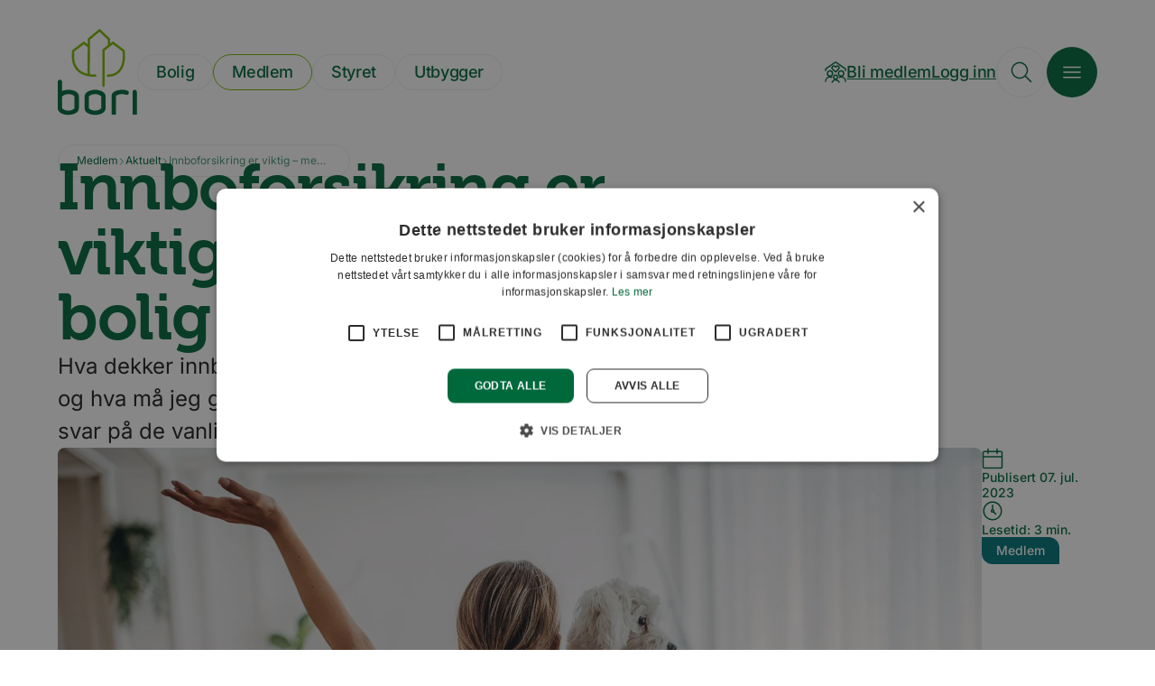

--- FILE ---
content_type: text/html; charset=UTF-8
request_url: https://www.bori.no/medlem/aktuelt/innboforsikring-er-viktig-men-eier-du-bolig-trenger-du-mer/
body_size: 21673
content:
<!doctype html>
<html lang="nb-NO">

<head>
  <meta charset="utf-8">
<script>
var gform;gform||(document.addEventListener("gform_main_scripts_loaded",function(){gform.scriptsLoaded=!0}),window.addEventListener("DOMContentLoaded",function(){gform.domLoaded=!0}),gform={domLoaded:!1,scriptsLoaded:!1,initializeOnLoaded:function(o){gform.domLoaded&&gform.scriptsLoaded?o():!gform.domLoaded&&gform.scriptsLoaded?window.addEventListener("DOMContentLoaded",o):document.addEventListener("gform_main_scripts_loaded",o)},hooks:{action:{},filter:{}},addAction:function(o,n,r,t){gform.addHook("action",o,n,r,t)},addFilter:function(o,n,r,t){gform.addHook("filter",o,n,r,t)},doAction:function(o){gform.doHook("action",o,arguments)},applyFilters:function(o){return gform.doHook("filter",o,arguments)},removeAction:function(o,n){gform.removeHook("action",o,n)},removeFilter:function(o,n,r){gform.removeHook("filter",o,n,r)},addHook:function(o,n,r,t,i){null==gform.hooks[o][n]&&(gform.hooks[o][n]=[]);var e=gform.hooks[o][n];null==i&&(i=n+"_"+e.length),gform.hooks[o][n].push({tag:i,callable:r,priority:t=null==t?10:t})},doHook:function(n,o,r){var t;if(r=Array.prototype.slice.call(r,1),null!=gform.hooks[n][o]&&((o=gform.hooks[n][o]).sort(function(o,n){return o.priority-n.priority}),o.forEach(function(o){"function"!=typeof(t=o.callable)&&(t=window[t]),"action"==n?t.apply(null,r):r[0]=t.apply(null,r)})),"filter"==n)return r[0]},removeHook:function(o,n,t,i){var r;null!=gform.hooks[o][n]&&(r=(r=gform.hooks[o][n]).filter(function(o,n,r){return!!(null!=i&&i!=o.tag||null!=t&&t!=o.priority)}),gform.hooks[o][n]=r)}});
</script>

  <meta name="viewport" content="width=device-width, initial-scale=1">
  <meta name='robots' content='index, follow, max-image-preview:large, max-snippet:-1, max-video-preview:-1' />
	<style>img:is([sizes="auto" i], [sizes^="auto," i]) { contain-intrinsic-size: 3000px 1500px }</style>
	
	<title>Innboforsikring er viktig – men eier du bolig trenger du mer -</title>
	<meta name="description" content="Hva dekker innboforsikring og husforsikring – og trenger jeg begge deler? Her får du informasjonen du trenger om forsikring som boligeier." />
	<link rel="canonical" href="https://www.bori.no/medlem/aktuelt/innboforsikring-er-viktig-men-eier-du-bolig-trenger-du-mer/" />
	<meta property="og:locale" content="nb_NO" />
	<meta property="og:type" content="article" />
	<meta property="og:title" content="Innboforsikring er viktig – men eier du bolig trenger du mer -" />
	<meta property="og:description" content="Hva dekker innboforsikring og husforsikring – og trenger jeg begge deler? Her får du informasjonen du trenger om forsikring som boligeier." />
	<meta property="og:url" content="https://www.bori.no/medlem/aktuelt/innboforsikring-er-viktig-men-eier-du-bolig-trenger-du-mer/" />
	<meta property="og:site_name" content="BORI BBL" />
	<meta property="article:published_time" content="2023-07-07T14:26:45+00:00" />
	<meta property="article:modified_time" content="2024-02-20T09:32:57+00:00" />
	<meta property="og:image" content="https://www.bori.no/wp-content/uploads/2023/07/BORI_forsikring-og-flytting.jpg" />
	<meta property="og:image:width" content="2048" />
	<meta property="og:image:height" content="1366" />
	<meta property="og:image:type" content="image/jpeg" />
	<meta name="author" content="Anna Larsen" />
	<meta name="twitter:card" content="summary_large_image" />
	<meta name="twitter:label1" content="Skrevet av" />
	<meta name="twitter:data1" content="Anna Larsen" />
	<meta name="twitter:label2" content="Ansl. lesetid" />
	<meta name="twitter:data2" content="5 minutter" />
	<script type="application/ld+json" class="yoast-schema-graph">{"@context":"https://schema.org","@graph":[{"@type":"Article","@id":"https://www.bori.no/medlem/aktuelt/innboforsikring-er-viktig-men-eier-du-bolig-trenger-du-mer/#article","isPartOf":{"@id":"https://www.bori.no/medlem/aktuelt/innboforsikring-er-viktig-men-eier-du-bolig-trenger-du-mer/"},"author":{"name":"Anna Larsen","@id":"https://www.bori.no/#/schema/person/8023024d1d80cc22931a46de2d9d2ba4"},"headline":"Innboforsikring er viktig – men eier du bolig trenger du mer","datePublished":"2023-07-07T14:26:45+00:00","dateModified":"2024-02-20T09:32:57+00:00","mainEntityOfPage":{"@id":"https://www.bori.no/medlem/aktuelt/innboforsikring-er-viktig-men-eier-du-bolig-trenger-du-mer/"},"wordCount":10,"image":{"@id":"https://www.bori.no/medlem/aktuelt/innboforsikring-er-viktig-men-eier-du-bolig-trenger-du-mer/#primaryimage"},"thumbnailUrl":"https://www.bori.no/wp-content/uploads/2023/07/BORI_forsikring-og-flytting.jpg","articleSection":["Medlem","Nyheter"],"inLanguage":"nb-NO"},{"@type":"WebPage","@id":"https://www.bori.no/medlem/aktuelt/innboforsikring-er-viktig-men-eier-du-bolig-trenger-du-mer/","url":"https://www.bori.no/medlem/aktuelt/innboforsikring-er-viktig-men-eier-du-bolig-trenger-du-mer/","name":"Innboforsikring er viktig – men eier du bolig trenger du mer -","isPartOf":{"@id":"https://www.bori.no/#website"},"primaryImageOfPage":{"@id":"https://www.bori.no/medlem/aktuelt/innboforsikring-er-viktig-men-eier-du-bolig-trenger-du-mer/#primaryimage"},"image":{"@id":"https://www.bori.no/medlem/aktuelt/innboforsikring-er-viktig-men-eier-du-bolig-trenger-du-mer/#primaryimage"},"thumbnailUrl":"https://www.bori.no/wp-content/uploads/2023/07/BORI_forsikring-og-flytting.jpg","datePublished":"2023-07-07T14:26:45+00:00","dateModified":"2024-02-20T09:32:57+00:00","author":{"@id":"https://www.bori.no/#/schema/person/8023024d1d80cc22931a46de2d9d2ba4"},"description":"Hva dekker innboforsikring og husforsikring – og trenger jeg begge deler? Her får du informasjonen du trenger om forsikring som boligeier.","breadcrumb":{"@id":"https://www.bori.no/medlem/aktuelt/innboforsikring-er-viktig-men-eier-du-bolig-trenger-du-mer/#breadcrumb"},"inLanguage":"nb-NO","potentialAction":[{"@type":"ReadAction","target":["https://www.bori.no/medlem/aktuelt/innboforsikring-er-viktig-men-eier-du-bolig-trenger-du-mer/"]}]},{"@type":"ImageObject","inLanguage":"nb-NO","@id":"https://www.bori.no/medlem/aktuelt/innboforsikring-er-viktig-men-eier-du-bolig-trenger-du-mer/#primaryimage","url":"https://www.bori.no/wp-content/uploads/2023/07/BORI_forsikring-og-flytting.jpg","contentUrl":"https://www.bori.no/wp-content/uploads/2023/07/BORI_forsikring-og-flytting.jpg","width":2048,"height":1366,"caption":"IKKE TA SJANSEN: Selv om oddsen er lav, er det viktig å sikre seg mot uhell og ulykker – spesielt når du eier din egen bolig."},{"@type":"BreadcrumbList","@id":"https://www.bori.no/medlem/aktuelt/innboforsikring-er-viktig-men-eier-du-bolig-trenger-du-mer/#breadcrumb","itemListElement":[{"@type":"ListItem","position":1,"name":"Hjem","item":"https://www.bori.no/"},{"@type":"ListItem","position":2,"name":"Innboforsikring er viktig – men eier du bolig trenger du mer"}]},{"@type":"WebSite","@id":"https://www.bori.no/#website","url":"https://www.bori.no/","name":"BORI BBL","description":"","potentialAction":[{"@type":"SearchAction","target":{"@type":"EntryPoint","urlTemplate":"https://www.bori.no/?s={search_term_string}"},"query-input":{"@type":"PropertyValueSpecification","valueRequired":true,"valueName":"search_term_string"}}],"inLanguage":"nb-NO"},{"@type":"Person","@id":"https://www.bori.no/#/schema/person/8023024d1d80cc22931a46de2d9d2ba4","name":"Anna Larsen","sameAs":["http://nucleus.no"],"url":"https://www.bori.no/author/anna/"}]}</script>


<link rel='stylesheet' id='app/0-css' href='https://www.bori.no/wp-content/themes/bori/public/css/app.c585ca.css' media='all' />
<link rel="https://api.w.org/" href="https://www.bori.no/wp-json/" /><link rel="alternate" title="JSON" type="application/json" href="https://www.bori.no/wp-json/wp/v2/posts/6048" /><link rel="EditURI" type="application/rsd+xml" title="RSD" href="https://www.bori.no/xmlrpc.php?rsd" />
<link rel='shortlink' href='https://www.bori.no/?p=6048' />
<link rel="alternate" title="oEmbed (JSON)" type="application/json+oembed" href="https://www.bori.no/wp-json/oembed/1.0/embed?url=https%3A%2F%2Fwww.bori.no%2Fmedlem%2Faktuelt%2Finnboforsikring-er-viktig-men-eier-du-bolig-trenger-du-mer%2F" />
<link rel="alternate" title="oEmbed (XML)" type="text/xml+oembed" href="https://www.bori.no/wp-json/oembed/1.0/embed?url=https%3A%2F%2Fwww.bori.no%2Fmedlem%2Faktuelt%2Finnboforsikring-er-viktig-men-eier-du-bolig-trenger-du-mer%2F&#038;format=xml" />
<meta name="framework" content="Qedux 4.0.0.1" />
<link rel="icon" href="https://www.bori.no/wp-content/uploads/2017/03/cropped-favicon-150x150.png" sizes="32x32" />
<link rel="icon" href="https://www.bori.no/wp-content/uploads/2017/03/cropped-favicon-300x300.png" sizes="192x192" />
<link rel="apple-touch-icon" href="https://www.bori.no/wp-content/uploads/2017/03/cropped-favicon-300x300.png" />
<meta name="msapplication-TileImage" content="https://www.bori.no/wp-content/uploads/2017/03/cropped-favicon-300x300.png" />
  <link rel="preconnect" href="https://fonts.bunny.net">
  <link rel="stylesheet" href="https://use.typekit.net/eyy4kis.css">
  <link href="https://fonts.bunny.net/css?family=inter:400,500,700" rel="stylesheet" />

    <!-- Google Tag Manager -->
  <script>(function(w,d,s,l,i){w[l]=w[l]||[];w[l].push({'gtm.start':
  new Date().getTime(),event:'gtm.js'});var f=d.getElementsByTagName(s)[0],
  j=d.createElement(s),dl=l!='dataLayer'?'&l='+l:'';j.async=true;j.src=
  'https://www.googletagmanager.com/gtm.js?id='+i+dl;f.parentNode.insertBefore(j,f);
  })(window,document,'script','dataLayer','GTM-WWPPBW2');</script>
  <!-- End Google Tag Manager -->
  </head>
<body class="wp-singular post-template-default single single-post postid-6048 single-format-standard wp-embed-responsive wp-theme-bori innboforsikring-er-viktig-men-eier-du-bolig-trenger-du-mer">
  <svg width="0" height="0" aria-hidden>
    <clipPath id="clip-house" clipPathUnits="objectBoundingBox" transform="scale(0.01, 0.01)">
      <path d="M92.6,33L92.6,33L92.6,33c0.7,0.4,1.1,0.9,1.5,1.4c0.3,0.5,0.4,1.1,0.4,1.6v58.2c0,3-2.4,5.5-5.5,5.5H11.1
	c-3,0-5.5-2.4-5.5-5.5V33.5c0-1.2,0.6-2.5,1.6-3.4L45,1.2v0l0,0c1.5-1.2,3.7-1.2,5.3,0l0,0l0,0L92.6,33z" />
    </clipPath>
  </svg>

      <a class="skip-to-content" href="#main">
    Hopp til hovedinnhold
</a>

<header class="header " x-data="header" :style="{ transform: `translateY(-${translateY}px)` }"
    :class="menuOpen && 'header--menu-open background-primary'" @scroll.window="onScroll"
    @resize.window.throttle="onResize">
    <div class="header__brand-nav">
        <a class="logo" href="https://www.bori.no/">
            <svg role="img" aria-label="BORI BBL" viewBox="0 0 100 109">
                <title>BORI BBL</title>
                <path
                    d="M47.317 57.4h-.2c-4 .1-14-.3-20.5-6.5-4-3.9-6.1-9.5-6-16.6 0-4.9.4-6.4.4-6.4-.1.3-.3.6-.5.7l13.3-9.9c-.5.4-1.3.4-1.8 0l6.2 4.7c.6.5 1.5.4 2-.3.5-.6.4-1.5-.2-2l-6.2-4.7c-.5-.4-1.2-.4-1.7 0l-13.4 10c-.2.1-.4.4-.5.7 0 .2-.5 1.8-.5 7.2 0 7.9 2.3 14.2 6.9 18.6 7.3 7.1 18.2 7.5 22.6 7.3h.2c.8 0 1.4-.7 1.4-1.4 0-.8-.7-1.5-1.5-1.4M40.417 58.2l.2-45.2c0 .4-.2.8-.5 1.1l13.3-11.3c-.5.5-1.4.5-1.9 0l12 11.2c-.3-.3-.4-.6-.4-1l-.1 8h2.9v-8c0-.4-.1-.8-.4-1.1l-12-11.2c-.6-.5-1.4-.6-1.9-.1l-13.4 11.3c-.3.3-.5.6-.5 1.1l-.2 45.2h2.9M63.017 60.2c.3 0 8.2.6 14.4-5.2 4.9-4.5 7.3-11.5 7.3-20.8 0-5.4-.5-7-.5-7.2-.1-.3-.3-.5-.6-.7l-13.3-10c-.5-.4-1.2-.4-1.7 0l-11.9 9.1c-.3.3-.5.7-.5 1.1v45.1c0 .8.6 1.4 1.4 1.4.8 0 1.4-.6 1.4-1.4v-45.1c0 .5-.2.9-.5 1.2l11.8-9.1c-.5.4-1.2.4-1.7 0l13.3 10c-.2-.2-.4-.5-.5-.8 0 0 .4 1.5.4 6.4 0 8.4-2.1 14.7-6.3 18.7-5.3 4.9-12.2 4.4-12.3 4.4-.8 0-1.5.6-1.5 1.4-.1.7.5 1.4 1.3 1.5"
                    class="logo-1" />
                <path
                    d="M13.8 82.031c-3.6 0-6.7 1.3-8.4 3v14.8c1.7 1.7 4.3 3 7.9 3 3.6 0 6.2-1.3 7.8-3v-14.8c-1.6-1.8-3.7-3-7.3-3zm-.5 26.2c-5.2 0-13.3-2.2-13.3-8.4v-33.1c0-1.6 1.2-2.8 2.7-2.8 1.6 0 2.7 1.2 2.7 2.8v11.4c2.7-1.1 6-1.5 8.4-1.5 5.3 0 12.8 2.2 12.8 8.4v14.8c0 6.2-8.2 8.4-13.3 8.4zM54.8 85.031c-1.6-1.8-4.2-3-7.8-3-3.6 0-6.1 1.2-7.8 3v14.8c1.7 1.7 4.2 3 7.8 3 3.6 0 6.2-1.3 7.8-3v-14.8zm-7.8 23.2c-5.1 0-13.2-2.2-13.2-8.4v-14.8c0-6.2 8.1-8.4 13.2-8.4 5.2 0 13.3 2.2 13.3 8.4v14.8c0 6.2-8.1 8.4-13.3 8.4zM85.9 82.831c-1.4-.4-3-.8-4.8-.8-3.6 0-5.9 1-7.9 2.3v23.5h-5.4v-23.6c0-5.8 8-7.6 13.3-7.6 2.3 0 9.7.3 8.3 4.5-.5 1.5-2.1 2.2-3.5 1.7M94.2 107.831v-28.5c0-1.5 1.2-2.7 2.7-2.7 1.5 0 2.7 1.2 2.7 2.7v28.5h-5.4"
                    class="logo-2" />
            </svg>
        </a>

                    <nav>
                                    <a href="https://www.bori.no/bolig/" class="button button--light-green-ghost-pill button--sm" target=''>
                            <span>Bolig</span>
            </a>
                                    <a href="https://www.bori.no/medlem/" class="button button--secondary-ghost-pill button--sm" target=''>
                            <span>Medlem</span>
            </a>
                                    <a href="https://www.bori.no/styret/" class="button button--light-green-ghost-pill button--sm" target=''>
                            <span>Styret</span>
            </a>
                                    <a href="https://www.bori.no/utbygger/" class="button button--light-green-ghost-pill button--sm" target=''>
                            <span>Utbygger</span>
            </a>
                            </nav>
            </div>

    <div class="header__menu-nav">
                    <nav>
                                    <a href="https://www.bori.no/medlem/skjemaer/bli-medlem/" class="button button--link-like button--sm" target=''>
                    <svg class="icon icon--base icon--stroke" width="24" height="24">
    <use xlink:href="https://www.bori.no/wp-content/themes/bori/public/images/icons.bf33b0.svg#family-house" />
</svg>
                            <span>Bli medlem</span>
            </a>
                                    <a href="https://www.bori.no/medlem/aktuelt/innboforsikring-er-viktig-men-eier-du-bolig-trenger-du-mer/#logg-inn" class="button button--link-like button--sm" target=''>
                            <span>Logg inn</span>
            </a>
                            </nav>
                <div class="header__menu-nav__tirggers">
            <a href="?s=" class="button button--light-green-ghost button--lg button--empty" @click.prevent="" aria-label="Søk" data-modal-trigger="sok"target='_self'>
                    <svg class="icon icon--base icon--stroke" width="24" height="24">
    <use xlink:href="https://www.bori.no/wp-content/themes/bori/public/images/icons.bf33b0.svg#search" />
</svg>
                    </a>
            <button class="button button--primary button--lg button--empty" aria-label="Hovedmeny" x-ref="menuTrigger" x-on:click="toggleMenu()"target='_self'>
                    <svg class="icon icon--base icon--stroke" width="24" height="24">
    <use xlink:href="https://www.bori.no/wp-content/themes/bori/public/images/icons.bf33b0.svg#menu" />
</svg>
                    </button>
        </div>
    </div>
</header>

<div id="app" class="app-medlem">
    <main id="main" class="main">
                            <article>
            <section class="single-hero">
                <div class="breadcrumb">
        <nav aria-label="Brødsmulenavigasjon">
                                                <a href="https://www.bori.no/medlem/"><span>Medlem</span></a>
                    <span class="sep" aria-hidden="true">
                        <svg class="icon icon--2xs icon--stroke" width="24" height="24">
    <use xlink:href="https://www.bori.no/wp-content/themes/bori/public/images/icons.bf33b0.svg#angle-right" />
</svg>
                    </span>
                                                                <a href="https://www.bori.no/medlem/aktuelt/"><span>Aktuelt</span></a>
                    <span class="sep" aria-hidden="true">
                        <svg class="icon icon--2xs icon--stroke" width="24" height="24">
    <use xlink:href="https://www.bori.no/wp-content/themes/bori/public/images/icons.bf33b0.svg#angle-right" />
</svg>
                    </span>
                                                                <span aria-current="page">
                        <span>Innboforsikring er viktig – men eier du bolig trenger du mer</span>
                    </span>
                                    </nav>
    </div>
                <div class="single-hero__content">
                    <h1 class="h1">
                        Innboforsikring er viktig – men eier du bolig trenger du mer
                    </h1>

                                            <p>
                            Hva dekker innboforsikring og husforsikring? Trenger jeg begge – og hva må jeg gjøre hvis jeg flytter eller får samboer? Her får du svar på de vanligste spørsmålene om forsikring.
                        </p>
                                    </div>

                <div class="single-hero__media">
                                            <figure>
                            <img srcset="https://www.bori.no/wp-content/uploads/2023/07/BORI_forsikring-og-flytting-1800x1200.jpg 1800w, https://www.bori.no/wp-content/uploads/2023/07/BORI_forsikring-og-flytting-1200x800.jpg 1200w, https://www.bori.no/wp-content/uploads/2023/07/BORI_forsikring-og-flytting-600x400.jpg 600w" sizes="var(--w)"
                                style="" alt="">

                                                            <figcaption>
                                    <strong>IKKE TA SJANSEN</strong>: Selv om oddsen er lav, er det viktig å sikre seg mot uhell og ulykker – spesielt når du eier din egen bolig. 
                                </figcaption>
                                                    </figure>
                                        <div class="single-hero__meta">
                        <div class="single-hero__meta__inner">
                            <div class="date meta">
                                <span>
                                    <svg class="icon icon--base icon--stroke" width="24" height="24">
    <use xlink:href="https://www.bori.no/wp-content/themes/bori/public/images/icons.bf33b0.svg#calendar" />
</svg>
                                </span>
                                <span>
                                    Publisert 07. jul. 2023
                                </span>
                            </div>
                                                            <div class="duration  meta">
                                    <span>
                                        <svg class="icon icon--bas icon--stroke" width="24" height="24">
    <use xlink:href="https://www.bori.no/wp-content/themes/bori/public/images/icons.bf33b0.svg#time-clock-circle-1" />
</svg>
                                    </span>

                                    <span>
                                        Lesetid: 3 min.
                                    </span>
                                </div>
                            
                                                            <div>
                                    <div class="terms">
                                                                                    <span class="term term--medlem">Medlem</span>
                                                                            </div>
                                </div>
                            
                            
                        </div>
                    </div>
                </div>
            </section>

            <section class="single-body">
                <div class="blocks blocks--columns">
                                                <p>Det er stort å kjøpe bolig, uansett om det er din første eller tredje – men å eie sitt eget hjem kommer også med et stort ansvar. Her får du gode råd og nyttig informasjon om hvilke forsikringer du trenger for å beskytte deg selv og eiendelene dine, og hva de ulike avtalene som regel inneholder.</p>
<h3>Dette er de tre viktigste forsikringene for deg som eier bolig:</h3>
<ul>
<li>Innboforsikring – sikrer tingene inne i boligen</li>
<li>Husforsikring – sikrer selve boligen</li>
<li>Livsforsikring – sikrer dine nærmeste</li>
</ul>
<h2><strong>Første prioritet: Innboforsikring</strong></h2>
<p>Når du bor for deg selv, trenger du en forsikring som erstatter eiendelene dine ved tyveri eller skader. Innboforsikringen dekker eiendeler som <em>ikke er fastmontert</em> i boligen.</p>
<h3>Eksempler på innbo:</h3>
<ul>
<li>Møbler</li>
<li>Bøker</li>
<li>Sykkel</li>
<li>Klær</li>
<li>TV og annet elektrisk utstyr</li>
</ul>
<p>Som medlem av BORI får du bonus på innboforsikring hos If, med ubegrenset forsikringssum. Det betyr at du ikke trenger å vite den totale verdien av alt du eier for å forsikre tingene dine.</p>
<h3>Innboforsikringen hos If dekker blant annet:</h3>
<ul>
<li>Brann-, vann og naturskade</li>
<li>Tyveri, innbrudd og skader i hjemmet</li>
<li>Uhellsforsikring</li>
<li>ID-tyveri</li>
<li>Skadedyr</li>
<li>Flytteforsikring</li>
</ul>
<p>Les mer om <a href="https://www.if.no/privat/partner/boligbyggelag/innboforsikring" target="_blank" rel="noopener">hva innboforsikringen dekker.</a></p>
<p><strong>Bor du i kollektiv?</strong> Da må alle ha hver sin innboforsikring. Bor du sammen med partneren din og dere er registrert på samme adresse i Folkeregisteret, trenger bare én av dere innboforsikring.</p>
<p>Eiendeler som oppbevares i kjeller, loft, bod og garasje regnes også som innbo.</p>
<h2><strong>Få gode avtaler hos If forsikring </strong></h2>
<p>Som BORI-medlem har du mange forsikringsfordeler. Her er noen av dem:</p>
<ul>
<li>2 % bonus på alle forsikringer</li>
<li>Gratis flytteforsikring</li>
<li>Gratis innbo-, reise- og ulykkesforsikring for deg mellom 18 og 26 år</li>
<li>70 % startbonus på bil</li>
</ul>
<p><a href="https://www.bori.no/privat/medlemsfordeler/fordeler/?fordel=CECB6059-CD04-42DF-B693-E62A1504BDBF">Les mer om forsikring og fordeler for BORI-medlemmer</a>.</p>


                                                            <div
                    class="blocks__block blocks__block--large blocks__block--image">
                    <figure class="image-block">
        <img srcset="https://www.bori.no/wp-content/uploads/2023/07/BORI_forsikring-og-flytting_-1400x787.jpg 1400w, https://www.bori.no/wp-content/uploads/2023/07/BORI_forsikring-og-flytting_-1200x675.jpg 1200w, https://www.bori.no/wp-content/uploads/2023/07/BORI_forsikring-og-flytting_-900x506.jpg 900w, https://www.bori.no/wp-content/uploads/2023/07/BORI_forsikring-og-flytting_-600x337.jpg 600w" alt="Ung mørk kvinne med langt sort hår, sorte klær og nesepiercing står smilende i en mørk stue med en hvit kaffekopp mellom hendene." />
                    <figcaption><strong>DITT HJEM – DITT ANSVAR</strong>: Når du melder flytting i folkeregisteret, må du forsikre tingene dine selv. </figcaption>
            </figure>

                </div>
                                                            <div
                    class="blocks__block blocks__block--normal blocks__block--cta">
                    <aside class="cta-block">
            <h2 class="h3">Skal dere kjøpe deres første bolig sammen?</h2>
    
            <p>Her er noen gode råd. </p>
    
            <div class="btn">
            <a href="https://www.bori.no/nyhetsarkiv/hvordan-kjope-bolig-sammen-slik-gar-du-frem/" class="button button--primary-ghost button--icon-right" target='_blank'>
                    <svg class="icon icon--sm icon--stroke" width="16" height="16">
    <use xlink:href="https://www.bori.no/wp-content/themes/bori/public/images/icons.bf33b0.svg#arrow-right" />
</svg>
                            <span>Les artikkelen</span>
            </a>
        </div>
    </aside>

                </div>
                                                            <h2><strong>Husforsikring: beskytter de store verdiene </strong></h2>
<p>I mange tilfeller er det viktig å ha en husforsikring sammen med innboforsikringen. Husforsikringen dekker skader på boligen og alt inventar som er fastmontert, slik som kjøkkenskap og parkett.</p>
<p>Blir leiligheten eller huset ditt totalskadet, for eksempel i en brann – dekker husforsikringen selve boligen, men ikke eiendelene inne i den.</p>
<p>En standard husforsikring dekker som regel:</p>
<ul>
<li>Fullverdigaranti (når boligen blir totalskadet)</li>
<li>Brann</li>
<li>Vann- og rørskader</li>
<li>Naturskader, for eksempel lynnedslag</li>
<li>Skadedyr</li>
<li>Sopp, fukt og råteskader</li>
</ul>
<p>Les mer om <a href="https://www.if.no/privat/forsikring/bolig/husforsikring">hva du får dekket med en husforsikring.</a></p>
<p><strong>Husk at:</strong> Borettslag og sameier ofte forsikrer bygningsmassen. Undersøk dette med styret hvis du er usikker på om bygningen er forsikret.</p>


                                                            <div
                    class="blocks__block blocks__block--large blocks__block--image">
                    <figure class="image-block">
        <img srcset="https://www.bori.no/wp-content/uploads/2023/07/1_web-1400x787.jpg 1400w, https://www.bori.no/wp-content/uploads/2023/07/1_web-1200x675.jpg 1200w, https://www.bori.no/wp-content/uploads/2023/07/1_web-900x506.jpg 900w, https://www.bori.no/wp-content/uploads/2023/07/1_web-600x337.jpg 600w" alt="Lyset flommer inn i den romslige stua. Pappaen leser bok sammen med en sønn, mens den andre leker på gulvet." />
                    <figcaption><strong>BESKYTT HELE HJEMMET</strong>: Husforsikringen er kanskje mest relevant for deg som bor i enebolig – men husk å sjekke om bygget er forsikret hvis du bor i leilighet  eller flermannsbolig. </figcaption>
            </figure>

                </div>
                                                            <h2><strong>Vær på den sikre siden med en boligkjøperforsikring </strong></h2>
<p>Når du er på visning i drømmeboligen, er det fort gjort å se forbi feil og mangler. Hvis det skulle dukke opp ubehagelige overraskelser etter overtakelse, er boligkjøperforsikringen god å ha. Dette er en forsikring som sikrer juridisk bistand, slik at du får erstatning for eventuelle feil og mangler.</p>
<p><strong>Husk at: </strong>Du ofte har rettshjelpsforsikring i innboforsikringen din.</p>
<h2><strong>Jeg skal flytte: Hva gjør jeg med innboforsikringen?</strong></h2>
<p>Dette er et spørsmål som ofte dukker opp i en flytteprosess. Innboforsikringen er knyttet til én adresse, og i de fleste tilfeller må du endre adresse hos forsikringsselskapet ditt.</p>
<p>Det betyr likevel ikke at alle tingene som står på den andre adressen er usikret.  Innboforsikringen du har fra før gjelder nemlig på begge adressene i flytteperioden.</p>
<p>Men hva med flyttelasset på veien fra gammel til ny adresse? I utgangspunktet dekker innboforsikringen kun eiendeler inne i boligen, men flere forsikringsselskap, blant annet If, har flytteforsikring og uhellsforsikring inkludert i innboforsikringen. Det er også mulig å kjøpe en egen flytteforsikring.</p>
<h2><strong>Solgt bolig? Invester i en boligselgerforsikring </strong></h2>
<p>Denne forsikringen dekker ansvaret ditt for feil og mangler i henhold til avhendingsloven.</p>
<p>Hvis kjøper kommer med krav, og du har tegnet en boligselgerforsikring, vil forsikringsselskapet håndtere saken. Det betyr at du slipper å ha direkte kontakt og kan overlate ansvaret til erfarne advokater.</p>
<p>Vinner kjøperen saken, dekker forsikringsselskapet erstatningen, slik at du slipper å stå økonomisk ansvarlig.</p>
<h2><strong>Livsforsikring: en sikkerhet for dine nærmeste</strong></h2>
<p>En livsforsikring sikrer en bestemt skattefri engangsutbetaling til dine etterlatte hvis du går bort. Du velger engangssummen og hvem utbetalingen skal gå til.</p>
<p>Livsforsikringen gjør det også lettere for dine etterlatte å beholde boligen din hvis du går bort.</p>
<p>Den viktigste grunnen til å ha en livsforsikring er at den hjelper dine etterlatte med å håndtere, redusere eller slette gjeld hvis du går bort. Har du boliglån, samboer eller barn, bør du ha en livsforsikring.</p>


                                                            <div
                    class="blocks__block blocks__block--large blocks__block--cta">
                    <aside class="cta-block">
            <h2 class="h3">Gode forsikringsavtaler er bare en av fordelene ved å være BORI-medlem. </h2>
    
            <p>Det finnes mange andre også.</p>
    
            <div class="btn">
            <a href="https://www.bori.no/privat/medlemsfordeler/" class="button button--primary-ghost button--icon-right" target='_blank'>
                    <svg class="icon icon--sm icon--stroke" width="16" height="16">
    <use xlink:href="https://www.bori.no/wp-content/themes/bori/public/images/icons.bf33b0.svg#arrow-right" />
</svg>
                            <span>Les mer om dem her</span>
            </a>
        </div>
    </aside>

                </div>
                        </div>
            </section>

                            <section class="feed feed--medium background-light-green">
                        <div class="feed__header">
                <div>
                                            <h2 class="h2">Flere artikler</h2>
                                    </div>
                <div>
                                            <a href="https://www.bori.no/medlem/aktuelt/" class="button button--link-like" target='_self'>
                            <span>Se alle artikler</span>
            </a>
                                    </div>
            </div>
        
        <div class="feed__items">
                            <a href="https://www.bori.no/medlem/aktuelt/12-medlemsfordeler-som-lonner-seg-i-sommer/" class="feed__item">
                    <div class="img">
                                                                                <img srcset="https://www.bori.no/wp-content/uploads/2022/06/BORI_medlemsfordeler_sommer_ferie-1400x784.jpg 1400w, https://www.bori.no/wp-content/uploads/2022/06/BORI_medlemsfordeler_sommer_ferie-1200x675.jpg 1200w, https://www.bori.no/wp-content/uploads/2022/06/BORI_medlemsfordeler_sommer_ferie-900x506.jpg 900w, https://www.bori.no/wp-content/uploads/2022/06/BORI_medlemsfordeler_sommer_ferie-600x337.jpg 600w"
                                sizes="(min-width: 768px) calc(var(--w) / 2), var(--w)"
                                style=""
                                alt="jente som ligger og sover på magen i en rød hengekøye over grønt gress med hav og fjell med litt snø på toppen og hvite skyer i bakgrunnen." loading="lazy" />
                                                                            <div class="terms">
                                                                    <span class="term term--medlem">Medlem</span>
                                                            </div>
                                            </div>
                    <div class="txt">
                        <div class="blocks">
                            <h3 class="h3">12 medlemsfordeler som lønner seg i sommer</h3>
                                                            <p>Vi har samlet alle bonuser og rabatter du får nytte av i sommerferien!



Som medlem i BORI BBL kan du spare mye på blant annet forsikringer, interiør, byggevarer, og hotell. Du får nemlig rab...</p>
                            
                            <div class="btn">
                                <button class="button button--shy button--icon-right" target='_self'>
                    <svg class="icon icon--sm icon--stroke" width="16" height="16">
    <use xlink:href="https://www.bori.no/wp-content/themes/bori/public/images/icons.bf33b0.svg#arrow-right" />
</svg>
                            <span>Les mer</span>
            </button>
                            </div>
                        </div>
                    </div>
                </a>
                            <a href="https://www.bori.no/medlem/aktuelt/1-av-5-boliger-tas-pa-forkjopsrett-tor-du-la-vaere/" class="feed__item">
                    <div class="img">
                                                                                <img srcset="https://www.bori.no/wp-content/uploads/2021/12/Kvinne-med-noekkel-i-handa-klemmer-mann-paa-gata-1400x787.jpg 1400w, https://www.bori.no/wp-content/uploads/2021/12/Kvinne-med-noekkel-i-handa-klemmer-mann-paa-gata-1200x675.jpg 1200w, https://www.bori.no/wp-content/uploads/2021/12/Kvinne-med-noekkel-i-handa-klemmer-mann-paa-gata-900x506.jpg 900w, https://www.bori.no/wp-content/uploads/2021/12/Kvinne-med-noekkel-i-handa-klemmer-mann-paa-gata-600x337.jpg 600w"
                                sizes="(min-width: 768px) calc(var(--w) / 2), var(--w)"
                                style=""
                                alt="Lykkelig ungt par som står utenfor sitt nye hjem med nøkkels i hånden" loading="lazy" />
                                                                            <div class="terms">
                                                                    <span class="term term--medlem">Medlem</span>
                                                            </div>
                                            </div>
                    <div class="txt">
                        <div class="blocks">
                            <h3 class="h3">1 av 5 boliger tas på forkjøpsrett. Tør du la være?</h3>
                                                            <p>Folk i alle livsfaser bruker forkjøpsrett. Yngre kommer seg inn på boligmarkedet, barnefamilier trenger mer plass og eldre selger huset til fordel for leilighet.


– Jeg er veldig takknemlig fo...</p>
                            
                            <div class="btn">
                                <button class="button button--shy button--icon-right" target='_self'>
                    <svg class="icon icon--sm icon--stroke" width="16" height="16">
    <use xlink:href="https://www.bori.no/wp-content/themes/bori/public/images/icons.bf33b0.svg#arrow-right" />
</svg>
                            <span>Les mer</span>
            </button>
                            </div>
                        </div>
                    </div>
                </a>
                            <a href="https://www.bori.no/medlem/aktuelt/7-tips-boligkjopet/" class="feed__item">
                    <div class="img">
                                                                                <img srcset="https://www.bori.no/wp-content/uploads/2017/06/H1A6558.jpg 1400w, https://www.bori.no/wp-content/uploads/2017/06/H1A6558.jpg 1200w, https://www.bori.no/wp-content/uploads/2017/06/H1A6558.jpg 900w, https://www.bori.no/wp-content/uploads/2017/06/H1A6558.jpg 600w"
                                sizes="(min-width: 768px) calc(var(--w) / 2), var(--w)"
                                style=""
                                alt="tips før du kjøper bolig" loading="lazy" />
                                                                            <div class="terms">
                                                                    <span class="term term--medlem">Medlem</span>
                                                            </div>
                                            </div>
                    <div class="txt">
                        <div class="blocks">
                            <h3 class="h3">7 tips før boligkjøpet</h3>
                                                            <p>Medieoppslag om boligkjøpere som mener de har kjøpt «katta i sekken» er dagligdags lesning. Det har vært anslått at det oppstår konflikt i så mye som ett av fire boligkjøp, og slike saker er ...</p>
                            
                            <div class="btn">
                                <button class="button button--shy button--icon-right" target='_self'>
                    <svg class="icon icon--sm icon--stroke" width="16" height="16">
    <use xlink:href="https://www.bori.no/wp-content/themes/bori/public/images/icons.bf33b0.svg#arrow-right" />
</svg>
                            <span>Les mer</span>
            </button>
                            </div>
                        </div>
                    </div>
                </a>
                            <a href="https://www.bori.no/medlem/aktuelt/bli-med-pa-show-med-oisteins-sommerblyant/" class="feed__item">
                    <div class="img">
                                                                                <img srcset="https://www.bori.no/wp-content/uploads/2023/06/Oisteins-sommerblyant-2.jpg 1400w, https://www.bori.no/wp-content/uploads/2023/06/Oisteins-sommerblyant-2.jpg 1200w, https://www.bori.no/wp-content/uploads/2023/06/Oisteins-sommerblyant-2-900x506.jpg 900w, https://www.bori.no/wp-content/uploads/2023/06/Oisteins-sommerblyant-2-600x337.jpg 600w"
                                sizes="(min-width: 768px) calc(var(--w) / 2), var(--w)"
                                style=""
                                alt="Kampanjebilde for øisteins sommerarrangement med en skallet mann som smiler med fingeren på kinnet, omgitt av fargerike tegneserietegninger og arrangementsdatoer." loading="lazy" />
                                                                            <div class="terms">
                                                                    <span class="term term--medlem">Medlem</span>
                                                            </div>
                                            </div>
                    <div class="txt">
                        <div class="blocks">
                            <h3 class="h3">Bli med på show med Øisteins sommerblyant!</h3>
                                                            <p>Som medlem i BORI får du 20 % rabatt på billetter</p>
                            
                            <div class="btn">
                                <button class="button button--shy button--icon-right" target='_self'>
                    <svg class="icon icon--sm icon--stroke" width="16" height="16">
    <use xlink:href="https://www.bori.no/wp-content/themes/bori/public/images/icons.bf33b0.svg#arrow-right" />
</svg>
                            <span>Les mer</span>
            </button>
                            </div>
                        </div>
                    </div>
                </a>
                    </div>
    
    
    </section>
                    </article>
        </main>

    <footer id="footer" class="footer">
    <div class="footer__main">
        <div class="footer__logo">
            <svg role="img" aria-label="BORI BBL" viewBox="0 0 100 109">
                <title>BORI BBL</title>
                <path
                    d="M47.317 57.4h-.2c-4 .1-14-.3-20.5-6.5-4-3.9-6.1-9.5-6-16.6 0-4.9.4-6.4.4-6.4-.1.3-.3.6-.5.7l13.3-9.9c-.5.4-1.3.4-1.8 0l6.2 4.7c.6.5 1.5.4 2-.3.5-.6.4-1.5-.2-2l-6.2-4.7c-.5-.4-1.2-.4-1.7 0l-13.4 10c-.2.1-.4.4-.5.7 0 .2-.5 1.8-.5 7.2 0 7.9 2.3 14.2 6.9 18.6 7.3 7.1 18.2 7.5 22.6 7.3h.2c.8 0 1.4-.7 1.4-1.4 0-.8-.7-1.5-1.5-1.4M40.417 58.2l.2-45.2c0 .4-.2.8-.5 1.1l13.3-11.3c-.5.5-1.4.5-1.9 0l12 11.2c-.3-.3-.4-.6-.4-1l-.1 8h2.9v-8c0-.4-.1-.8-.4-1.1l-12-11.2c-.6-.5-1.4-.6-1.9-.1l-13.4 11.3c-.3.3-.5.6-.5 1.1l-.2 45.2h2.9M63.017 60.2c.3 0 8.2.6 14.4-5.2 4.9-4.5 7.3-11.5 7.3-20.8 0-5.4-.5-7-.5-7.2-.1-.3-.3-.5-.6-.7l-13.3-10c-.5-.4-1.2-.4-1.7 0l-11.9 9.1c-.3.3-.5.7-.5 1.1v45.1c0 .8.6 1.4 1.4 1.4.8 0 1.4-.6 1.4-1.4v-45.1c0 .5-.2.9-.5 1.2l11.8-9.1c-.5.4-1.2.4-1.7 0l13.3 10c-.2-.2-.4-.5-.5-.8 0 0 .4 1.5.4 6.4 0 8.4-2.1 14.7-6.3 18.7-5.3 4.9-12.2 4.4-12.3 4.4-.8 0-1.5.6-1.5 1.4-.1.7.5 1.4 1.3 1.5"
                    class="logo-1" />
                <path
                    d="M13.8 82.031c-3.6 0-6.7 1.3-8.4 3v14.8c1.7 1.7 4.3 3 7.9 3 3.6 0 6.2-1.3 7.8-3v-14.8c-1.6-1.8-3.7-3-7.3-3zm-.5 26.2c-5.2 0-13.3-2.2-13.3-8.4v-33.1c0-1.6 1.2-2.8 2.7-2.8 1.6 0 2.7 1.2 2.7 2.8v11.4c2.7-1.1 6-1.5 8.4-1.5 5.3 0 12.8 2.2 12.8 8.4v14.8c0 6.2-8.2 8.4-13.3 8.4zM54.8 85.031c-1.6-1.8-4.2-3-7.8-3-3.6 0-6.1 1.2-7.8 3v14.8c1.7 1.7 4.2 3 7.8 3 3.6 0 6.2-1.3 7.8-3v-14.8zm-7.8 23.2c-5.1 0-13.2-2.2-13.2-8.4v-14.8c0-6.2 8.1-8.4 13.2-8.4 5.2 0 13.3 2.2 13.3 8.4v14.8c0 6.2-8.1 8.4-13.3 8.4zM85.9 82.831c-1.4-.4-3-.8-4.8-.8-3.6 0-5.9 1-7.9 2.3v23.5h-5.4v-23.6c0-5.8 8-7.6 13.3-7.6 2.3 0 9.7.3 8.3 4.5-.5 1.5-2.1 2.2-3.5 1.7M94.2 107.831v-28.5c0-1.5 1.2-2.7 2.7-2.7 1.5 0 2.7 1.2 2.7 2.7v28.5h-5.4"
                    class="logo-2" />
            </svg>

                            <div class="footer__locations">
                    <h3 class="kicker">Våre lokasjoner</h3>
                                            <a href="https://www.bori.no/medlem/aktuelt/innboforsikring-er-viktig-men-eier-du-bolig-trenger-du-mer/#kontakt-bori-lillestrom" class="button button--link-like button--xl" target='_self'>
                            <span>Lillestrøm</span>
            </a>
                                            <a href="https://www.bori.no/medlem/aktuelt/innboforsikring-er-viktig-men-eier-du-bolig-trenger-du-mer/#kontakt-bori-mysen" class="button button--link-like button--xl" target='_self'>
                            <span>Mysen</span>
            </a>
                                            <a href="https://www.bori.no/om-bori/kontakt-oss/" class="button button--link-like button--xl" target='_self'>
                            <span>Flere kontaktpunkter</span>
            </a>
                                    </div>
                    </div>
                    <div class="footer__contact">
                                    <a href="tel:63 89 02 00" class="button button--link-like button--xl" target='_self'>
                    <svg class="icon icon--base icon--stroke" width="24" height="24">
    <use xlink:href="https://www.bori.no/wp-content/themes/bori/public/images/icons.bf33b0.svg#phone" />
</svg>
                            <span>63 89 02 00</span>
            </a>
                
                                    <a href="mailto:firmapost@bori.no" class="button button--link-like button--xl" target='_self'>
                    <svg class="icon icon--base icon--stroke" width="24" height="24">
    <use xlink:href="https://www.bori.no/wp-content/themes/bori/public/images/icons.bf33b0.svg#envelope" />
</svg>
                            <span>firmapost@bori.no</span>
            </a>
                
                                    <div class="footer__hours">
                        <div class="txt">
                                                            <div>
                                    <span class="kicker">Mandag - fredag</span>
                                    <span>08:00 - 16:00</span>
                                </div>
                                                            <div>
                                    <span class="kicker">1. juni - 31. august</span>
                                    <span>08:00 - 15:30</span>
                                </div>
                                                            <div>
                                    <span class="kicker">Medlemsservice</span>
                                    <span>09:00 - 14:00</span>
                                </div>
                                                    </div>
                    </div>
                            </div>
                            <div class="footer__nav">
                <nav>
                                            <div>
                            <a href="https://www.bori.no/om-bori/" class="button button--link-like button--xl" target='_self'>
                            <span>Om BORI</span>
            </a>
                        </div>
                                            <div>
                            <a href="https://www.bori.no/om-bori/kontakt-oss/" class="button button--link-like button--xl" target='_self'>
                            <span>Kontakt oss</span>
            </a>
                        </div>
                                            <div>
                            <a href="https://www.bori.no/aktuelt/" class="button button--link-like button--xl" target='_self'>
                            <span>Aktuelt</span>
            </a>
                        </div>
                                            <div>
                            <a href="https://www.bori.no/om-bori/jobb-i-bori/" class="button button--link-like button--xl" target='_self'>
                            <span>Jobb i BORI</span>
            </a>
                        </div>
                                            <div>
                            <a href="https://www.bori.no/om-bori/presse/" class="button button--link-like button--xl" target='_self'>
                            <span>Presse</span>
            </a>
                        </div>
                                    </nav>
            </div>
            </div>
            <div class="footer__extra">
                            <nav>
                                            <a href="https://www.bori.no/personvernerklaering/"
                            target="">Personvern</a>
                                            <a href="https://www.bori.no/om-bori/egenerklaering-om-hvitvasking/"
                            target="">Egenerklærling om hvitvasking</a>
                                            <a href="https://www.bori.no/medlem/vilkar-fordelsprogram/"
                            target="">Vilkår fordelsprogram</a>
                                    </nav>
            
                            <div class="footer__social">
                                            <a href="https://www.facebook.com/boribbl/" class="button button--light-green button--empty" target='_blank'>
                    <svg class="icon icon--base icon--stroke" width="24" height="24">
    <use xlink:href="https://www.bori.no/wp-content/themes/bori/public/images/icons.bf33b0.svg#facebook-logo-1" />
</svg>
                    </a>
                                            <a href="https://www.linkedin.com/company/bori-bbl/" class="button button--light-green button--empty" target='_blank'>
                    <svg class="icon icon--base icon--stroke" width="24" height="24">
    <use xlink:href="https://www.bori.no/wp-content/themes/bori/public/images/icons.bf33b0.svg#linkedin-logo" />
</svg>
                    </a>
                                            <a href="https://www.instagram.com/bori_boligbyggelag/" class="button button--light-green button--empty" target='_blank'>
                    <svg class="icon icon--base icon--stroke" width="24" height="24">
    <use xlink:href="https://www.bori.no/wp-content/themes/bori/public/images/icons.bf33b0.svg#instagram-logo-1" />
</svg>
                    </a>
                                    </div>
                    </div>
    </footer>

                                                        </div>
    <div class="modal modal--modal-post" role="dialog" aria-modal="true" aria-label="Logg inn"
    x-data="modal" id=logg-inn :style="{ zIndex: zIndex }" :class="open ? 'modal--open' : ''"
    @keyup.escape.window="$store.modal.pop()"
    x-on:click="$event.target === $event.currentTarget && closeModal()">
    <div class='modal-post' x-on:click="$event.target === $event.currentTarget && closeModal()">
    <div class="modal-post__header" x-data="modalPostHeader" @scroll.window="open && onScroll"
        :class="scrolled && open && 'active'">
        <div>
            <h2 class="h4">
                Logg inn
            </h2>
            <span>
                <button class="button button--primary button--empty" x-on:click="closeModal()"target='_self'>
                    <svg class="icon icon--base icon--stroke" width="24" height="24">
    <use xlink:href="https://www.bori.no/wp-content/themes/bori/public/images/icons.bf33b0.svg#close" />
</svg>
                    </button>
            </span>
        </div>
    </div>
    <div class="modal-post__content" x-on:click="$event.target === $event.currentTarget && closeModal()">
        <template x-if="open">
            <div>
                <section class="link-boxes link-boxes--description link-boxes--columns- link-boxes--2" x-data="{ expanded: false }" :class="{ 'is-expanded': expanded }">
                                <a class="link-boxes__box" href="https://minside.nabonett.no/" target="_blank">
                            <span class="icn">
                    <svg class="icon icon--md icon--stroke" width="24" height="24">
    <use xlink:href="https://www.bori.no/wp-content/themes/bori/public/images/icons.bf33b0.svg#login" />
</svg>
                </span>
            
            <div class="txt">
                                    <span class="link-boxes__heading">Nabonett</span>
                
                                    <span class="link-boxes__text">
                        <p>
                            Beboere har tilgang til relevant boliginformasjon, og medlemmene har tilgang til medlemsbeviset og fordelsprogrammet på Nabonett. 
                        </p>
                    </span>
                            </div>


                            <span class="link-boxes__read-more">
                    <button class="button button--shy" target='_self' tabindex='-1'>
                    <svg class="icon icon--sm icon--stroke" width="16" height="16">
    <use xlink:href="https://www.bori.no/wp-content/themes/bori/public/images/icons.bf33b0.svg#angle-right" />
</svg>
                            <span>Logg inn</span>
            </button>
                </span>
                        </a>
                                <a class="link-boxes__box" href="https://secure.styret.com/brukere/login" target="_blank">
                            <span class="icn">
                    <svg class="icon icon--md icon--stroke" width="24" height="24">
    <use xlink:href="https://www.bori.no/wp-content/themes/bori/public/images/icons.bf33b0.svg#login" />
</svg>
                </span>
            
            <div class="txt">
                                    <span class="link-boxes__heading">Styreportalen</span>
                
                                    <span class="link-boxes__text">
                        <p>
                            Portalen er et eget nettsted for styreledere og styremedlemmer.
                        </p>
                    </span>
                            </div>


                            <span class="link-boxes__read-more">
                    <button class="button button--shy" target='_self' tabindex='-1'>
                    <svg class="icon icon--sm icon--stroke" width="16" height="16">
    <use xlink:href="https://www.bori.no/wp-content/themes/bori/public/images/icons.bf33b0.svg#angle-right" />
</svg>
                            <span>Logg inn</span>
            </button>
                </span>
                        </a>
        
            </section>



                </div>
        </template>
    </div>
</div>
</div>
<div class="modal modal--modal-post" role="dialog" aria-modal="true" aria-label="Book uforpliktende møte"
    x-data="modal" id=book-uforpliktende-mote :style="{ zIndex: zIndex }" :class="open ? 'modal--open' : ''"
    @keyup.escape.window="$store.modal.pop()"
    x-on:click="$event.target === $event.currentTarget && closeModal()">
    <div class='modal-post' x-on:click="$event.target === $event.currentTarget && closeModal()">
    <div class="modal-post__header" x-data="modalPostHeader" @scroll.window="open && onScroll"
        :class="scrolled && open && 'active'">
        <div>
            <h2 class="h4">
                Book uforpliktende møte
            </h2>
            <span>
                <button class="button button--primary button--empty" x-on:click="closeModal()"target='_self'>
                    <svg class="icon icon--base icon--stroke" width="24" height="24">
    <use xlink:href="https://www.bori.no/wp-content/themes/bori/public/images/icons.bf33b0.svg#close" />
</svg>
                    </button>
            </span>
        </div>
    </div>
    <div class="modal-post__content" x-on:click="$event.target === $event.currentTarget && closeModal()">
        <template x-if="open">
            <div>
                <section class="simple-text simple-text--1" >
            <div class="simple-text__column ">
            <div class="blocks ">
                                                <h2>Book et uforpliktende møte</h2>
<p>Vår rådgiver Irene sørger for at du blir kontaktet:</p>


                                                            <div class="blocks__textish blocks__textish--contact-person">
                    <div class="contact-person-block">
            <div class="contact-person-block__img">
            <img srcset="https://www.bori.no/wp-content/uploads/2017/04/irene.jpg 900w, https://www.bori.no/wp-content/uploads/2017/04/irene.jpg 600w, https://www.bori.no/wp-content/uploads/2017/04/irene.jpg 400w" alt="Irene Holmen Vangen" />
        </div>
        <div class="contact-person-block__content">
                    <h3>Irene Holmen Vangen</h3>
                            <p class="ttl">Fagansvarlig</p>
                
                    <div class="contact-person-block__actions">
                                    <a href="tel:95988864" class="button button--link-like" target=''>
                    <svg class="icon icon--base icon--stroke" width="24" height="24">
    <use xlink:href="https://www.bori.no/wp-content/themes/bori/public/images/icons.bf33b0.svg#phone" />
</svg>
                            <span>959 88 864</span>
            </a>
                                    <a href="mailto:irene.holmen.vangen@bori.no" class="button button--link-like" target=''>
                    <svg class="icon icon--base icon--stroke" width="24" height="24">
    <use xlink:href="https://www.bori.no/wp-content/themes/bori/public/images/icons.bf33b0.svg#envelope" />
</svg>
                            <span>E-post</span>
            </a>
                            </div>
            </div>
</div>

                </div>
                                                            <div
                    class="blocks__block  blocks__block--form">
                    <div class="form">
    <script type="text/javascript"></script>
                <div class='gf_browser_chrome gform_wrapper gform-theme gform-theme--foundation gform-theme--framework gform-theme--orbital contact-card__gf_wrapper' data-form-theme='orbital' data-form-index='0' id='gform_wrapper_71' ><style>#gform_wrapper_71[data-form-index="0"].gform-theme,[data-parent-form="71_0"]{--gform-theme-color-primary: #204ce5;--gform-theme-color-primary-rgb: 32, 76, 229;--gform-theme-color-primary-contrast: #fff;--gform-theme-color-primary-contrast-rgb: 255, 255, 255;--gform-theme-color-primary-darker: #001AB3;--gform-theme-color-primary-lighter: #527EFF;--gform-theme-color-secondary: #fff;--gform-theme-color-secondary-rgb: 255, 255, 255;--gform-theme-color-secondary-contrast: #112337;--gform-theme-color-secondary-contrast-rgb: 17, 35, 55;--gform-theme-color-secondary-darker: #F5F5F5;--gform-theme-color-secondary-lighter: #FFFFFF;--gform-theme-color-outside-control-light: rgba(17, 35, 55, 0.1);--gform-theme-color-outside-control-light-rgb: 17, 35, 55;--gform-theme-color-outside-control-light-darker: rgba(104, 110, 119, 0.35);--gform-theme-color-outside-control-light-lighter: #F5F5F5;--gform-theme-color-outside-control-dark: #585e6a;--gform-theme-color-outside-control-dark-rgb: 88, 94, 106;--gform-theme-color-outside-control-dark-darker: #112337;--gform-theme-color-outside-control-dark-lighter: rgba(17, 35, 55, 0.65);--gform-theme-color-inside-control: #fff;--gform-theme-color-inside-control-rgb: 255, 255, 255;--gform-theme-color-inside-control-contrast: #112337;--gform-theme-color-inside-control-contrast-rgb: 17, 35, 55;--gform-theme-color-inside-control-darker: #F5F5F5;--gform-theme-color-inside-control-lighter: #FFFFFF;--gform-theme-color-inside-control-primary: #204ce5;--gform-theme-color-inside-control-primary-rgb: 32, 76, 229;--gform-theme-color-inside-control-primary-contrast: #fff;--gform-theme-color-inside-control-primary-contrast-rgb: 255, 255, 255;--gform-theme-color-inside-control-primary-darker: #001AB3;--gform-theme-color-inside-control-primary-lighter: #527EFF;--gform-theme-color-inside-control-light: rgba(17, 35, 55, 0.1);--gform-theme-color-inside-control-light-rgb: 17, 35, 55;--gform-theme-color-inside-control-light-darker: rgba(104, 110, 119, 0.35);--gform-theme-color-inside-control-light-lighter: #F5F5F5;--gform-theme-color-inside-control-dark: #585e6a;--gform-theme-color-inside-control-dark-rgb: 88, 94, 106;--gform-theme-color-inside-control-dark-darker: #112337;--gform-theme-color-inside-control-dark-lighter: rgba(17, 35, 55, 0.65);--gform-theme-border-radius: 3px;--gform-theme-font-size-secondary: 14px;--gform-theme-font-size-tertiary: 13px;--gform-theme-icon-control-number: url("data:image/svg+xml,%3Csvg width='8' height='14' viewBox='0 0 8 14' fill='none' xmlns='http://www.w3.org/2000/svg'%3E%3Cpath fill-rule='evenodd' clip-rule='evenodd' d='M4 0C4.26522 5.96046e-08 4.51957 0.105357 4.70711 0.292893L7.70711 3.29289C8.09763 3.68342 8.09763 4.31658 7.70711 4.70711C7.31658 5.09763 6.68342 5.09763 6.29289 4.70711L4 2.41421L1.70711 4.70711C1.31658 5.09763 0.683417 5.09763 0.292893 4.70711C-0.0976311 4.31658 -0.097631 3.68342 0.292893 3.29289L3.29289 0.292893C3.48043 0.105357 3.73478 0 4 0ZM0.292893 9.29289C0.683417 8.90237 1.31658 8.90237 1.70711 9.29289L4 11.5858L6.29289 9.29289C6.68342 8.90237 7.31658 8.90237 7.70711 9.29289C8.09763 9.68342 8.09763 10.3166 7.70711 10.7071L4.70711 13.7071C4.31658 14.0976 3.68342 14.0976 3.29289 13.7071L0.292893 10.7071C-0.0976311 10.3166 -0.0976311 9.68342 0.292893 9.29289Z' fill='rgba(17, 35, 55, 0.65)'/%3E%3C/svg%3E");--gform-theme-icon-control-select: url("data:image/svg+xml,%3Csvg width='10' height='6' viewBox='0 0 10 6' fill='none' xmlns='http://www.w3.org/2000/svg'%3E%3Cpath fill-rule='evenodd' clip-rule='evenodd' d='M0.292893 0.292893C0.683417 -0.097631 1.31658 -0.097631 1.70711 0.292893L5 3.58579L8.29289 0.292893C8.68342 -0.0976311 9.31658 -0.0976311 9.70711 0.292893C10.0976 0.683417 10.0976 1.31658 9.70711 1.70711L5.70711 5.70711C5.31658 6.09763 4.68342 6.09763 4.29289 5.70711L0.292893 1.70711C-0.0976311 1.31658 -0.0976311 0.683418 0.292893 0.292893Z' fill='rgba(17, 35, 55, 0.65)'/%3E%3C/svg%3E");--gform-theme-icon-control-search: url("data:image/svg+xml,%3Csvg version='1.1' xmlns='http://www.w3.org/2000/svg' width='640' height='640'%3E%3Cpath d='M256 128c-70.692 0-128 57.308-128 128 0 70.691 57.308 128 128 128 70.691 0 128-57.309 128-128 0-70.692-57.309-128-128-128zM64 256c0-106.039 85.961-192 192-192s192 85.961 192 192c0 41.466-13.146 79.863-35.498 111.248l154.125 154.125c12.496 12.496 12.496 32.758 0 45.254s-32.758 12.496-45.254 0L367.248 412.502C335.862 434.854 297.467 448 256 448c-106.039 0-192-85.962-192-192z' fill='rgba(17, 35, 55, 0.65)'/%3E%3C/svg%3E");--gform-theme-control-border-color: #686e77;--gform-theme-control-size: var(--gform-theme-control-size-md);--gform-theme-control-label-color-primary: #112337;--gform-theme-control-label-color-secondary: #112337;--gform-theme-control-choice-size: var(--gform-theme-control-choice-size-md);--gform-theme-control-checkbox-check-size: var(--gform-theme-control-checkbox-check-size-md);--gform-theme-control-radio-check-size: var(--gform-theme-control-radio-check-size-md);--gform-theme-control-button-font-size: var(--gform-theme-control-button-font-size-md);--gform-theme-control-button-padding-inline: var(--gform-theme-control-button-padding-inline-md);--gform-theme-control-button-size: var(--gform-theme-control-button-size-md);--gform-theme-control-button-border-color-secondary: #686e77;--gform-theme-control-file-button-background-color-hover: #EBEBEB;--gform-theme-field-page-steps-number-color: rgba(17, 35, 55, 0.8);}</style><div id='gf_71' class='gform_anchor' tabindex='-1'></div>
                        <div class='gform_heading'>
							<p class='gform_required_legend'>&quot;<span class="gfield_required gfield_required_asterisk">*</span>&quot; obligatorisk felt</p>
                        </div><form method='post' enctype='multipart/form-data' target='gform_ajax_frame_71' id='gform_71' class='contact-card__gf' action='/medlem/aktuelt/innboforsikring-er-viktig-men-eier-du-bolig-trenger-du-mer/#gf_71' data-formid='71' novalidate>
                        <div class='gform-body gform_body'><div id='gform_fields_71' class='gform_fields top_label form_sublabel_below description_below'><fieldset id="field_71_1"  class="gfield gfield--type-radio gfield--type-choice gfield_contains_required field_sublabel_below gfield--no-description field_description_below gfield_visibility_visible"  data-js-reload="field_71_1"><legend class='gfield_label gform-field-label'  >Du er<span class="gfield_required"><span class="gfield_required gfield_required_asterisk">*</span></span></legend><div class='ginput_container ginput_container_radio'><div class='gfield_radio' id='input_71_1'>
			<div class='gchoice gchoice_71_1_0'>
					<input class='gfield-choice-input' name='input_1' type='radio' value='Utbygger'  id='choice_71_1_0' onchange='gformToggleRadioOther( this )'    />
					<label for='choice_71_1_0' id='label_71_1_0' class='gform-field-label gform-field-label--type-inline'>Utbygger</label>
			</div>
			<div class='gchoice gchoice_71_1_1'>
					<input class='gfield-choice-input' name='input_1' type='radio' value='Boligselskap'  id='choice_71_1_1' onchange='gformToggleRadioOther( this )'    />
					<label for='choice_71_1_1' id='label_71_1_1' class='gform-field-label gform-field-label--type-inline'>Boligselskap</label>
			</div></div></div></fieldset><div id="field_71_4"  class="gfield gfield--type-text hide-label gfield-half field_sublabel_below gfield--no-description field_description_below gfield_visibility_visible"  data-js-reload="field_71_4"><label class='gfield_label gform-field-label' for='input_71_4' >Sameie/borettslag</label><div class='ginput_container ginput_container_text'><input name='input_4' id='input_71_4' type='text' value='' class='large'    placeholder='Sameie/borettslag'  aria-invalid="false"   /> </div></div><div id="field_71_5"  class="gfield gfield--type-text hide-label gfield-half field_sublabel_below gfield--no-description field_description_below gfield_visibility_visible"  data-js-reload="field_71_5"><label class='gfield_label gform-field-label' for='input_71_5' >Org.nr.</label><div class='ginput_container ginput_container_text'><input name='input_5' id='input_71_5' type='text' value='' class='large'    placeholder='Org.nr.'  aria-invalid="false"   /> </div></div><div id="field_71_2"  class="gfield gfield--type-textarea hide-label gfield_contains_required field_sublabel_below gfield--no-description field_description_below gfield_visibility_visible"  data-js-reload="field_71_2"><label class='gfield_label gform-field-label' for='input_71_2' >Hva gjelder henvendelsen?<span class="gfield_required"><span class="gfield_required gfield_required_asterisk">*</span></span></label><div class='ginput_container ginput_container_textarea'><textarea name='input_2' id='input_71_2' class='textarea large'    placeholder='Hva gjelder henvendelsen? *' aria-required="true" aria-invalid="false"   rows='10' cols='50'></textarea></div></div><div id="field_71_3"  class="gfield gfield--type-email hide-label make-room-for-submit gfield_contains_required field_sublabel_below gfield--no-description field_description_below gfield_visibility_visible"  data-js-reload="field_71_3"><label class='gfield_label gform-field-label' for='input_71_3' >E-post<span class="gfield_required"><span class="gfield_required gfield_required_asterisk">*</span></span></label><div class='ginput_container ginput_container_email'>
                            <input name='input_3' id='input_71_3' type='email' value='' class='large'   placeholder='E-post *' aria-required="true" aria-invalid="false"  />
                        </div></div></div></div>
        <div class='gform_footer top_label'> <input type='submit' id='gform_submit_button_71' class='gform_button button' value='Send'  onclick='if(window["gf_submitting_71"]){return false;}  if( !jQuery("#gform_71")[0].checkValidity || jQuery("#gform_71")[0].checkValidity()){window["gf_submitting_71"]=true;}  ' onkeypress='if( event.keyCode == 13 ){ if(window["gf_submitting_71"]){return false;} if( !jQuery("#gform_71")[0].checkValidity || jQuery("#gform_71")[0].checkValidity()){window["gf_submitting_71"]=true;}  jQuery("#gform_71").trigger("submit",[true]); }' /> <input type='hidden' name='gform_ajax' value='form_id=71&amp;title=&amp;description=&amp;tabindex=0&amp;theme=data-form-theme=&#039;orbital&#039;' />
            <input type='hidden' class='gform_hidden' name='is_submit_71' value='1' />
            <input type='hidden' class='gform_hidden' name='gform_submit' value='71' />
            
            <input type='hidden' class='gform_hidden' name='gform_unique_id' value='' />
            <input type='hidden' class='gform_hidden' name='state_71' value='WyJbXSIsIjc3NjBmZWVlMDVmMWZlZDAzYzg0MzU2OTFmMjQxOWI1Il0=' />
            <input type='hidden' class='gform_hidden' name='gform_target_page_number_71' id='gform_target_page_number_71' value='0' />
            <input type='hidden' class='gform_hidden' name='gform_source_page_number_71' id='gform_source_page_number_71' value='1' />
            <input type='hidden' name='gform_field_values' value='' />
            
        </div>
                        <p style="display: none !important;" class="akismet-fields-container" data-prefix="ak_"><label>&#916;<textarea name="ak_hp_textarea" cols="45" rows="8" maxlength="100"></textarea></label><input type="hidden" id="ak_js_1" name="ak_js" value="207"/><script>document.getElementById( "ak_js_1" ).setAttribute( "value", ( new Date() ).getTime() );</script></p></form>
                        </div>
		                <iframe style='display:none;width:0px;height:0px;' src='about:blank' name='gform_ajax_frame_71' id='gform_ajax_frame_71' title='This iframe contains the logic required to handle Ajax powered Gravity Forms.'></iframe>
		                <script>
gform.initializeOnLoaded( function() {gformInitSpinner( 71, 'https://www.bori.no/wp-content/plugins/gravityforms/images/spinner.svg', false );jQuery('#gform_ajax_frame_71').on('load',function(){var contents = jQuery(this).contents().find('*').html();var is_postback = contents.indexOf('GF_AJAX_POSTBACK') >= 0;if(!is_postback){return;}var form_content = jQuery(this).contents().find('#gform_wrapper_71');var is_confirmation = jQuery(this).contents().find('#gform_confirmation_wrapper_71').length > 0;var is_redirect = contents.indexOf('gformRedirect(){') >= 0;var is_form = form_content.length > 0 && ! is_redirect && ! is_confirmation;var mt = parseInt(jQuery('html').css('margin-top'), 10) + parseInt(jQuery('body').css('margin-top'), 10) + 100;if(is_form){jQuery('#gform_wrapper_71').html(form_content.html());if(form_content.hasClass('gform_validation_error')){jQuery('#gform_wrapper_71').addClass('gform_validation_error');} else {jQuery('#gform_wrapper_71').removeClass('gform_validation_error');}setTimeout( function() { /* delay the scroll by 50 milliseconds to fix a bug in chrome */ jQuery(document).scrollTop(jQuery('#gform_wrapper_71').offset().top - mt); }, 50 );if(window['gformInitDatepicker']) {gformInitDatepicker();}if(window['gformInitPriceFields']) {gformInitPriceFields();}var current_page = jQuery('#gform_source_page_number_71').val();gformInitSpinner( 71, 'https://www.bori.no/wp-content/plugins/gravityforms/images/spinner.svg', false );jQuery(document).trigger('gform_page_loaded', [71, current_page]);window['gf_submitting_71'] = false;}else if(!is_redirect){var confirmation_content = jQuery(this).contents().find('.GF_AJAX_POSTBACK').html();if(!confirmation_content){confirmation_content = contents;}setTimeout(function(){jQuery('#gform_wrapper_71').replaceWith(confirmation_content);jQuery(document).scrollTop(jQuery('#gf_71').offset().top - mt);jQuery(document).trigger('gform_confirmation_loaded', [71]);window['gf_submitting_71'] = false;wp.a11y.speak(jQuery('#gform_confirmation_message_71').text());}, 50);}else{jQuery('#gform_71').append(contents);if(window['gformRedirect']) {gformRedirect();}}jQuery(document).trigger('gform_post_render', [71, current_page]);gform.utils.trigger({ event: 'gform/postRender', native: false, data: { formId: 71, currentPage: current_page } });} );} );
</script>

</div>

                </div>
                        </div>
        </div>
    </section>
                </div>
        </template>
    </div>
</div>
</div>
<div class="modal modal--menu" role="dialog" aria-modal="true" aria-label="Hovedmeny"
    x-data="modal" id=hovedmeny :style="{ zIndex: zIndex }" :class="open ? 'modal--open' : ''"
    @keyup.escape.window="$store.modal.pop()"
    x-on:click="$event.target === $event.currentTarget && closeModal()">
    <div class='menu background-primary' id='main-nav' role="menu">
    <div class="menu__inner">
        <div class="menu__sections">
                                                <div class="menu__section">
                        <h2>
                            <a href="https://www.bori.no/medlem/" target=""
                                class="h3">
                                Medlem
                            </a>
                        </h2>
                                                    <ul>
                                                                    <li>
                                        <a href="https://styretb2ctenant.b2clogin.com/styretb2ctenant.onmicrosoft.com/b2c_1_minsidenabonett/oauth2/v2.0/authorize?client_id=8cb00330-b117-413d-86e7-bd0279e6866d&amp;scope=openid%20profile%20offline_access&amp;redirect_uri=https%3A%2F%2Fminside.nabonett.no%2F&amp;client-request-id=5e66e7ae-0e8d-479d-93b2-fa6bdb52f53e&amp;response_mode=fragment&amp;response_type=code&amp;x-client-SKU=msal.js.browser&amp;x-client-VER=2.30.0&amp;client_info=1&amp;code_challenge=5RY7AAuou_AafrUiPWxp68ORCbdrG0iQGOqcoVR1GsI&amp;code_challenge_method=S256&amp;nonce=23e71347-4ce4-44cc-9dd6-6f5d0c2bc264&amp;state=eyJpZCI6Ijk3MjVmOGViLTQyNGItNGY0YS04Mzc3LWE2OGE2MmMzYjA3ZiIsIm1ldGEiOnsiaW50ZXJhY3Rpb25UeXBlIjoicmVkaXJlY3QifX0%3D" target="_blank">
                                            <span>
                                                Nabonett
                                            </span>
                                                                                            <svg class="icon icon--xs icon--stroke" width="24" height="24">
    <use xlink:href="https://www.bori.no/wp-content/themes/bori/public/images/icons.bf33b0.svg#external-link" />
</svg>
                                                                                    </a>
                                    </li>
                                                                    <li>
                                        <a href="https://www.bori.no/medlem/skjemaer/bli-medlem/" target="">
                                            <span>
                                                Bli medlem
                                            </span>
                                                                                    </a>
                                    </li>
                                                                    <li>
                                        <a href="https://www.bori.no/medlem/fordeler/" target="">
                                            <span>
                                                Medlemsfordeler
                                            </span>
                                                                                    </a>
                                    </li>
                                                                    <li>
                                        <a href="https://www.bori.no/medlem/nyttige-rad/" target="">
                                            <span>
                                                Nyttige råd
                                            </span>
                                                                                    </a>
                                    </li>
                                                                    <li>
                                        <a href="https://www.bori.no/medlem/gavemedlemskap/" target="">
                                            <span>
                                                Gavemedlemskap
                                            </span>
                                                                                    </a>
                                    </li>
                                                                    <li>
                                        <a href="https://www.bori.no/medlem/bori-familie/" target="">
                                            <span>
                                                BORI Familie
                                            </span>
                                                                                    </a>
                                    </li>
                                                                    <li>
                                        <a href="https://www.bori.no/medlem/skjemaer/" target="">
                                            <span>
                                                Skjemaer
                                            </span>
                                                                                    </a>
                                    </li>
                                                                    <li>
                                        <a href="https://www.bori.no/sporsmal-og-svar/" target="">
                                            <span>
                                                Ofte stilte spørsmål
                                            </span>
                                                                                    </a>
                                    </li>
                                                            </ul>
                                            </div>
                                    <div class="menu__section">
                        <h2>
                            <a href="https://www.bori.no/styret/" target=""
                                class="h3">
                                Styret
                            </a>
                        </h2>
                                                    <ul>
                                                                    <li>
                                        <a href="https://secure.styret.com/brukere/login" target="_blank">
                                            <span>
                                                Portalen
                                            </span>
                                                                                            <svg class="icon icon--xs icon--stroke" width="24" height="24">
    <use xlink:href="https://www.bori.no/wp-content/themes/bori/public/images/icons.bf33b0.svg#external-link" />
</svg>
                                                                                    </a>
                                    </li>
                                                                    <li>
                                        <a href="https://www.bori.no/styret/tjenester/" target="">
                                            <span>
                                                Tjenester
                                            </span>
                                                                                    </a>
                                    </li>
                                                                    <li>
                                        <a href="https://www.bori.no/styret/info-til-styret/" target="">
                                            <span>
                                                Info til styret
                                            </span>
                                                                                    </a>
                                    </li>
                                                                    <li>
                                        <a href="https://www.bori.no/styret/kurs/" target="">
                                            <span>
                                                Kurs
                                            </span>
                                                                                    </a>
                                    </li>
                                                                    <li>
                                        <a href="https://www.bori.no/styret/fordeler/" target="">
                                            <span>
                                                Fordeler med BORI
                                            </span>
                                                                                    </a>
                                    </li>
                                                                    <li>
                                        <a href="https://www.bori.no/styret/fordeler/storkundefordeler/" target="">
                                            <span>
                                                Storkundefordeler
                                            </span>
                                                                                    </a>
                                    </li>
                                                                    <li>
                                        <a href="https://www.bori.no/styret/tjenester/forretningsforer/" target="">
                                            <span>
                                                Forretningsfører
                                            </span>
                                                                                    </a>
                                    </li>
                                                                    <li>
                                        <a href="https://www.bori.no/styret/tjenester/hms/" target="">
                                            <span>
                                                HMS
                                            </span>
                                                                                    </a>
                                    </li>
                                                                    <li>
                                        <a href="https://www.bori.no/styret/tjenester/vedlikehold-og-rehabilitering/" target="">
                                            <span>
                                                Vedlikehold
                                            </span>
                                                                                    </a>
                                    </li>
                                                                    <li>
                                        <a href="https://www.bori.no/styret/gronn-rehabilitering/" target="">
                                            <span>
                                                Grønn rehabilitering
                                            </span>
                                                                                    </a>
                                    </li>
                                                            </ul>
                                            </div>
                                    <div class="menu__section">
                        <h2>
                            <a href="https://www.bori.no/om-bori/" target=""
                                class="h3">
                                Om BORI
                            </a>
                        </h2>
                                                    <ul>
                                                                    <li>
                                        <a href="https://www.bori.no/om-bori/kontakt-oss/" target="">
                                            <span>
                                                Kontakt oss
                                            </span>
                                                                                    </a>
                                    </li>
                                                                    <li>
                                        <a href="https://www.bori.no/aktuelt/" target="">
                                            <span>
                                                Aktuelt
                                            </span>
                                                                                    </a>
                                    </li>
                                                                    <li>
                                        <a href="https://www.bori.no/om-bori/jobb-i-bori/" target="">
                                            <span>
                                                Jobb i BORI
                                            </span>
                                                                                    </a>
                                    </li>
                                                                    <li>
                                        <a href="https://www.bori.no/om-bori/presse/" target="">
                                            <span>
                                                Presse
                                            </span>
                                                                                    </a>
                                    </li>
                                                                    <li>
                                        <a href="https://www.bori.no/medlem/fordeler/bori-fondet/" target="">
                                            <span>
                                                BORI-fondet
                                            </span>
                                                                                    </a>
                                    </li>
                                                            </ul>
                                            </div>
                                    <div class="menu__section">
                        <h2>
                            <a href="https://www.bori.no/bolig/" target=""
                                class="h3">
                                Bolig
                            </a>
                        </h2>
                                                    <ul>
                                                                    <li>
                                        <a href="https://www.bori.no/bolig/prosjekter/" target="">
                                            <span>
                                                Boligprosjekter
                                            </span>
                                                                                    </a>
                                    </li>
                                                                    <li>
                                        <a href="https://bolig.nabonett.no/" target="_blank">
                                            <span>
                                                Boliger med forkjøpsrett
                                            </span>
                                                                                            <svg class="icon icon--xs icon--stroke" width="24" height="24">
    <use xlink:href="https://www.bori.no/wp-content/themes/bori/public/images/icons.bf33b0.svg#external-link" />
</svg>
                                                                                    </a>
                                    </li>
                                                                    <li>
                                        <a href="https://www.bori.no/bolig/utleiebolig/" target="">
                                            <span>
                                                Utleiebolig
                                            </span>
                                                                                    </a>
                                    </li>
                                                            </ul>
                                            </div>
                                    <div class="menu__section">
                        <h2>
                            <a href="https://www.bori.no/utbygger/" target=""
                                class="h3">
                                Utbygger
                            </a>
                        </h2>
                                                    <ul>
                                                                    <li>
                                        <a href="https://www.bori.no/medlem/aktuelt/innboforsikring-er-viktig-men-eier-du-bolig-trenger-du-mer/#book-uforpliktende-mote" target="">
                                            <span>
                                                Book møte
                                            </span>
                                                                                    </a>
                                    </li>
                                                                    <li>
                                        <a href="https://www.bori.no/utbygger/stifte-borettslag/" target="">
                                            <span>
                                                Stifte borettslag
                                            </span>
                                                                                    </a>
                                    </li>
                                                                    <li>
                                        <a href="https://www.bori.no/utbygger/etablere-sameie/" target="">
                                            <span>
                                                Etablere sameie
                                            </span>
                                                                                    </a>
                                    </li>
                                                                    <li>
                                        <a href="https://www.bori.no/utbygger/forretningsforer-boligselskap/" target="">
                                            <span>
                                                Forretningsførsel
                                            </span>
                                                                                    </a>
                                    </li>
                                                                    <li>
                                        <a href="https://www.bori.no/utbygger/akkvisisjon/" target="">
                                            <span>
                                                Akkvisisjon
                                            </span>
                                                                                    </a>
                                    </li>
                                                                    <li>
                                        <a href="https://www.bori.no/utbygger/alternative-boligkjopsmodeller/" target="">
                                            <span>
                                                LeieEie og DelEie
                                            </span>
                                                                                    </a>
                                    </li>
                                                            </ul>
                                            </div>
                                    </div>
        <div class="menu__cta">
                            <div class="menu__cta__inner">
                                            <div class="menu__cta__image">
                          <a href="https://www.bori.no/medlem/aktuelt/vil-du-bo-i-fabeltunet-pa-frogner/">
                            <img srcset="https://www.bori.no/wp-content/uploads/2026/01/Fabeltunet-1400x787.jpg 1400w, https://www.bori.no/wp-content/uploads/2026/01/Fabeltunet-1200x675.jpg 1200w, https://www.bori.no/wp-content/uploads/2026/01/Fabeltunet-900x506.jpg 900w, https://www.bori.no/wp-content/uploads/2026/01/Fabeltunet-600x337.jpg 600w"
                                alt="">
                          </a>

                                                                                                                                <div class="terms">
                                        <span class="term term--medlem">Medlem</span>
                                    </div>
                                                                                    </div>
                                        <h2 class="h3">
                        <a href="https://www.bori.no/medlem/aktuelt/vil-du-bo-i-fabeltunet-pa-frogner/">
                            Vil du bo i Fabeltunet på Frogner?
                        </a>
                    </h2>
                                            <p>
                            Fabeltunet bygg L er nå ute på forkjøpsrett for deg som er medlem i BORI. I dette prosjektet får du en sjelden mulighet, her kan du velge om du vil kjøpe bolig som selveierleilighet eller som en borettslagsleilighet.
                        </p>
                                        <div>
                        <a href="https://www.bori.no/medlem/aktuelt/vil-du-bo-i-fabeltunet-pa-frogner/" class="button button--shy button--sm button--icon-right" target='_self'>
                    <svg class="icon icon--sm icon--stroke" width="16" height="16">
    <use xlink:href="https://www.bori.no/wp-content/themes/bori/public/images/icons.bf33b0.svg#arrow-right" />
</svg>
                            <span>Les mer</span>
            </a>
                    </div>
                </div>
                    </div>
    </div>
</div>
</div>
<div class="modal modal--search" role="dialog" aria-modal="true" aria-label="Søk"
    x-data="modal" id=sok :style="{ zIndex: zIndex }" :class="open ? 'modal--open' : ''"
    @keyup.escape.window="$store.modal.pop()"
    x-on:click="$event.target === $event.currentTarget && closeModal()">
    <div class='modal-post' x-on:click="$event.target === $event.currentTarget && closeModal()">
    <div class="modal-post__header" x-data="modalPostHeader" @scroll.window="open && onScroll"
        :class="scrolled && open && 'active'">
        <div>
            <h2 class="h4">
                Søk
            </h2>
            <span>
                <button class="button button--light-green-ghost button--empty" x-on:click="closeModal()"target='_self'>
                    <svg class="icon icon--base icon--stroke" width="24" height="24">
    <use xlink:href="https://www.bori.no/wp-content/themes/bori/public/images/icons.bf33b0.svg#close" />
</svg>
                    </button>
            </span>
        </div>
    </div>
    <div class="modal-post__content" x-on:click="$event.target === $event.currentTarget && closeModal()">
        <template x-if="open">
            <div class="search-box search-box--status-idle search-box--autofocus" x-data="search"
    :class="[loading && 'search-box--loading', query.length && 'has-query', 'search-box--status-' + status]">
    <form action="" class="search-box__form" @submit.prevent="search">
        <input type="text" name="s" value="" placeholder="Søk..." x-model="query"
            x-ref="input">
        <button>
            <svg class="icon icon--base icon--stroke" width="24" height="24">
    <use xlink:href="https://www.bori.no/wp-content/themes/bori/public/images/icons.bf33b0.svg#search" />
</svg>
            <div class="search-box__spinner"></div>
        </button>
    </form>

    <div class="search-box__results">
        <ul x-ref="results">
            
        </ul>
    </div>

    <div class="search-box__results__no-results">
        <p>
            Vi fant dessverre ingen resultater for søket ditt. Forsøk med et annet søkeord eller se om du finner
            svaret under <a href="/sporsmal-og-svar/">ofte stilte spørsmål</a>.
        </p>
    </div>

    <div class="search-box__load-more">
        <button class="button button--link-like" @click="loadMore"target='_self'>
                    <svg class="icon icon--base icon--stroke" width="24" height="24">
    <use xlink:href="https://www.bori.no/wp-content/themes/bori/public/images/icons.bf33b0.svg#plus-spark" />
</svg>
                            <span>Last inn flere resultater</span>
            </button>
    </div>
</div>
        </template>
    </div>
</div>
</div>
<div class="modal modal--modal-post" role="dialog" aria-modal="true" aria-label="Kontakt BORI Lillestrøm"
    x-data="modal" id=kontakt-bori-lillestrom :style="{ zIndex: zIndex }" :class="open ? 'modal--open' : ''"
    @keyup.escape.window="$store.modal.pop()"
    x-on:click="$event.target === $event.currentTarget && closeModal()">
    <div class='modal-post' x-on:click="$event.target === $event.currentTarget && closeModal()">
    <div class="modal-post__header" x-data="modalPostHeader" @scroll.window="open && onScroll"
        :class="scrolled && open && 'active'">
        <div>
            <h2 class="h4">
                Kontakt BORI Lillestrøm
            </h2>
            <span>
                <button class="button button--primary button--empty" x-on:click="closeModal()"target='_self'>
                    <svg class="icon icon--base icon--stroke" width="24" height="24">
    <use xlink:href="https://www.bori.no/wp-content/themes/bori/public/images/icons.bf33b0.svg#close" />
</svg>
                    </button>
            </span>
        </div>
    </div>
    <div class="modal-post__content" x-on:click="$event.target === $event.currentTarget && closeModal()">
        <template x-if="open">
            <div>
                <section class="simple-text simple-text--2" >
            <div class="simple-text__column ">
            <div class="blocks ">
                                                <p><strong>Åpningstider</strong><br />
Mandag – fredag, kl. 8 – 16<br />
Sommertid, kl. 8 – 15.30 (1.6 – 31.8)</p>
<p><strong>Kontakt<br />
</strong>E-post: <a href="mailto:firmapost@bori.no">firmapost@bori.no</a><br />
Telefon: Sentralbord, <a href="tel:63890200">63 89 02 00</a><br />
Telefontid Medlemsservice, man – fre, kl. 9 – 14</p>
<p><strong>Vakttelefon Toma Eiendomsdrift AS</strong><br />
<a href="tel:64843700">64 84 37 00</a> (kl. 16 – 18)</p>


                        </div>
        </div>
            <div class="simple-text__column ">
            <div class="blocks ">
                                                <p><strong>Adresser</strong><br />
Besøksadresse: Tærudgata 16, inngang A, Lillestrøm.<br />
Postadresse: Postboks 323, 2001 Lillestrøm</p>
<p><strong>Fakturaadresse<br />
</strong>BORI ønsker primært fakturaer på EHF. Adressen er da organisasjonsnummeret.</p>
<p>Vi kan imidlertid også motta på e-post. Adressen er da <a href="mailto:989987011@bori.no">989987011@bori.no</a></p>


                        </div>
        </div>
    </section>
            <section class="simple-text simple-text--2 background-light-green" >
            <div class="simple-text__column ">
            <div class="blocks ">
                                                <p><strong>BORI Boligutvikling</strong><strong><br />
</strong>Telefon <a href="tel:63890200">63 89 02 00</a><br />
<a href="mailto:bolig@bori.no">bolig@bori.no</a></p>
<p><strong>BORI Prosjekt</strong><br />
Telefon <a href="tel:63890200">63 89 02 00</a><br />
<a href="mailto:prosjekt@bori.no" target="_blank" rel="noopener">prosjekt@bori.no</a></p>


                        </div>
        </div>
            <div class="simple-text__column ">
            <div class="blocks ">
                                                <p><strong>BORI Utleiemegler</strong><br />
Telefon <a href="tel:63814100">63 81 41 00</a><br />
<a href="http://boriutleiemegler.no/" target="_blank" rel="noopener">boriutleiemegler.no</a></p>
<p><strong>Boligfaktura</strong><br />
Telefon <a href="tel:46420300">32 21 15 85</a><br />
E-post <a id="LPlnk305064" title="mailto:kundeservice@boligfaktura.no" href="mailto:kundeservice@boligfaktura.no" data-linkindex="0" data-olk-copy-source="MessageBody">kundeservice@boligfaktura.no</a></p>


                        </div>
        </div>
    </section>
                </div>
        </template>
    </div>
</div>
</div>
<div class="modal modal--modal-post" role="dialog" aria-modal="true" aria-label="Kontakt BORI Mysen"
    x-data="modal" id=kontakt-bori-mysen :style="{ zIndex: zIndex }" :class="open ? 'modal--open' : ''"
    @keyup.escape.window="$store.modal.pop()"
    x-on:click="$event.target === $event.currentTarget && closeModal()">
    <div class='modal-post' x-on:click="$event.target === $event.currentTarget && closeModal()">
    <div class="modal-post__header" x-data="modalPostHeader" @scroll.window="open && onScroll"
        :class="scrolled && open && 'active'">
        <div>
            <h2 class="h4">
                Kontakt BORI Mysen
            </h2>
            <span>
                <button class="button button--primary button--empty" x-on:click="closeModal()"target='_self'>
                    <svg class="icon icon--base icon--stroke" width="24" height="24">
    <use xlink:href="https://www.bori.no/wp-content/themes/bori/public/images/icons.bf33b0.svg#close" />
</svg>
                    </button>
            </span>
        </div>
    </div>
    <div class="modal-post__content" x-on:click="$event.target === $event.currentTarget && closeModal()">
        <template x-if="open">
            <div>
                <section class="simple-text simple-text--2" >
            <div class="simple-text__column ">
            <div class="blocks ">
                                                <p><strong>Åpningstider</strong><br />
Mandag – fredag, kl. 8 – 16<br />
Sommertid, kl. 9 – 14:30 (1.6 – 31.8)</p>
<p><strong>Telefon</strong><br />
E-post: <a href="mailto:firmapost@bori.no">firmapost@bori.no</a><br />
Telefon: Sentralbord, <a href="tel:63890200">63 89 02 00</a><br />
Telefontid Medlemsservice, man – fre, kl. 9 – 14</p>
<p><strong>Vakttelefon Toma Eiendomsdrift AS (kl. 16 – 18)</strong><br />
64 84 37 00</p>


                        </div>
        </div>
            <div class="simple-text__column ">
            <div class="blocks ">
                                                <p><strong>Adresser</strong><br />
Besøksadresse: Storgata 13, Mysen<br />
Postadresse: Postboks 323, 2001 Lillestrøm</p>
<p><strong>Fakturaadresse<br />
</strong>BORI ønsker primært fakturaer på EHF. Adressen er da organisasjonsnummeret.</p>
<p>Vi kan imidlertid også motta på e-post. Adressen er da <a href="mailto:989987011@bori.no">989987011@bori.no</a></p>


                        </div>
        </div>
    </section>
                </div>
        </template>
    </div>
</div>
</div>
<script type="speculationrules">
{"prefetch":[{"source":"document","where":{"and":[{"href_matches":"\/*"},{"not":{"href_matches":["\/wp-*.php","\/wp-admin\/*","\/wp-content\/uploads\/*","\/wp-content\/*","\/wp-content\/plugins\/*","\/wp-content\/themes\/bori\/*","\/*\\?(.+)"]}},{"not":{"selector_matches":"a[rel~=\"nofollow\"]"}},{"not":{"selector_matches":".no-prefetch, .no-prefetch a"}}]},"eagerness":"conservative"}]}
</script>
<link rel='stylesheet' id='gform_basic-css' href='https://www.bori.no/wp-content/plugins/gravityforms/assets/css/dist/basic.min.css?ver=2.7.17' media='all' />
<link rel='stylesheet' id='gravity_forms_theme_reset-css' href='https://www.bori.no/wp-content/plugins/gravityforms/assets/css/dist/gravity-forms-theme-reset.min.css?ver=2.7.17' media='all' />
<link rel='stylesheet' id='gravity_forms_theme_foundation-css' href='https://www.bori.no/wp-content/plugins/gravityforms/assets/css/dist/gravity-forms-theme-foundation.min.css?ver=2.7.17' media='all' />
<link rel='stylesheet' id='gravity_forms_theme_framework-css' href='https://www.bori.no/wp-content/plugins/gravityforms/assets/css/dist/gravity-forms-theme-framework.min.css?ver=2.7.17' media='all' />
<link rel='stylesheet' id='gravity_forms_orbital_theme-css' href='https://www.bori.no/wp-content/plugins/gravityforms/assets/css/dist/gravity-forms-orbital-theme.min.css?ver=2.7.17' media='all' />
<script id="app/0-js-before">
(()=>{"use strict";var e,r={},o={};function t(e){var n=o[e];if(void 0!==n)return n.exports;var a=o[e]={exports:{}};return r[e](a,a.exports,t),a.exports}t.m=r,e=[],t.O=(r,o,n,a)=>{if(!o){var i=1/0;for(u=0;u<e.length;u++){o=e[u][0],n=e[u][1],a=e[u][2];for(var l=!0,s=0;s<o.length;s++)(!1&a||i>=a)&&Object.keys(t.O).every((e=>t.O[e](o[s])))?o.splice(s--,1):(l=!1,a<i&&(i=a));if(l){e.splice(u--,1);var f=n();void 0!==f&&(r=f)}}return r}a=a||0;for(var u=e.length;u>0&&e[u-1][2]>a;u--)e[u]=e[u-1];e[u]=[o,n,a]},t.d=(e,r)=>{for(var o in r)t.o(r,o)&&!t.o(e,o)&&Object.defineProperty(e,o,{enumerable:!0,get:r[o]})},t.o=(e,r)=>Object.prototype.hasOwnProperty.call(e,r),t.r=e=>{"undefined"!=typeof Symbol&&Symbol.toStringTag&&Object.defineProperty(e,Symbol.toStringTag,{value:"Module"}),Object.defineProperty(e,"__esModule",{value:!0})},(()=>{var e={666:0};t.O.j=r=>0===e[r];var r=(r,o)=>{var n,a,i=o[0],l=o[1],s=o[2],f=0;if(i.some((r=>0!==e[r]))){for(n in l)t.o(l,n)&&(t.m[n]=l[n]);if(s)var u=s(t)}for(r&&r(o);f<i.length;f++)a=i[f],t.o(e,a)&&e[a]&&e[a][0](),e[a]=0;return t.O(u)},o=self.webpackChunk_roots_bud_sage_sage=self.webpackChunk_roots_bud_sage_sage||[];o.forEach(r.bind(null,0)),o.push=r.bind(null,o.push.bind(o))})()})();
</script>
<script src="https://www.bori.no/wp-content/themes/bori/public/js/app.fdb407.js" id="app/0-js"></script>
<script src="https://www.bori.no/wp-includes/js/dist/dom-ready.min.js?ver=f77871ff7694fffea381" id="wp-dom-ready-js"></script>
<script src="https://www.bori.no/wp-includes/js/dist/hooks.min.js?ver=4d63a3d491d11ffd8ac6" id="wp-hooks-js"></script>
<script src="https://www.bori.no/wp-includes/js/dist/i18n.min.js?ver=5e580eb46a90c2b997e6" id="wp-i18n-js"></script>
<script id="wp-i18n-js-after">
wp.i18n.setLocaleData( { 'text direction\u0004ltr': [ 'ltr' ] } );
</script>
<script id="wp-a11y-js-translations">
( function( domain, translations ) {
	var localeData = translations.locale_data[ domain ] || translations.locale_data.messages;
	localeData[""].domain = domain;
	wp.i18n.setLocaleData( localeData, domain );
} )( "default", {"translation-revision-date":"2025-11-13 20:16:25+0000","generator":"GlotPress\/4.0.3","domain":"messages","locale_data":{"messages":{"":{"domain":"messages","plural-forms":"nplurals=2; plural=n != 1;","lang":"nb_NO"},"Notifications":["Varsler"]}},"comment":{"reference":"wp-includes\/js\/dist\/a11y.js"}} );
</script>
<script src="https://www.bori.no/wp-includes/js/dist/a11y.min.js?ver=3156534cc54473497e14" id="wp-a11y-js"></script>
<script src="https://www.bori.no/wp-includes/js/jquery/jquery.min.js?ver=3.7.1" id="jquery-core-js"></script>
<script src="https://www.bori.no/wp-includes/js/jquery/jquery-migrate.min.js?ver=3.4.1" id="jquery-migrate-js"></script>
<script defer='defer' src="https://www.bori.no/wp-content/plugins/gravityforms/js/jquery.json.min.js?ver=2.7.17" id="gform_json-js"></script>
<script id="gform_gravityforms-js-extra">
var gform_i18n = {"datepicker":{"days":{"monday":"Mo","tuesday":"Tu","wednesday":"We","thursday":"Th","friday":"Fr","saturday":"Sa","sunday":"Su"},"months":{"january":"Januar","february":"Februar","march":"Mars","april":"April","may":"Mai","june":"Juni","july":"Juli","august":"August","september":"September","october":"Oktober","november":"November","december":"Desember"},"firstDay":1,"iconText":"Startdato"}};
var gf_legacy_multi = [];
var gform_gravityforms = {"strings":{"invalid_file_extension":"Denne filtypen er ikke tillatt. Den m\u00e5 v\u00e6re en av de f\u00f8lgende:","delete_file":"Slett denne filen","in_progress":"p\u00e5g\u00e5r","file_exceeds_limit":"Filen er for stor","illegal_extension":"Denne filtypen er ikke tillatt.","max_reached":"\u00d8vre grense for antall filer n\u00e5dd","unknown_error":"Det oppstod et problem under lagring av filen p\u00e5 tjeneren.","currently_uploading":"Vennligst vent p\u00e5 at opplastingen fullf\u00f8res","cancel":"Avbryt","cancel_upload":"Avbryt denne opplastingen","cancelled":"Avbrutt"},"vars":{"images_url":"https:\/\/www.bori.no\/wp-content\/plugins\/gravityforms\/images"}};
var gf_global = {"gf_currency_config":{"name":"Norsk krone","symbol_left":"Kr","symbol_right":"","symbol_padding":" ","thousand_separator":".","decimal_separator":",","decimals":2,"code":"NOK"},"base_url":"https:\/\/www.bori.no\/wp-content\/plugins\/gravityforms","number_formats":[],"spinnerUrl":"https:\/\/www.bori.no\/wp-content\/plugins\/gravityforms\/images\/spinner.svg","version_hash":"238150fe477be40366ade9bf7c9ed98f","strings":{"newRowAdded":"Ny rad lagt til.","rowRemoved":"Rad fjernet","formSaved":"Skjemaet er lagret. Innholdet inneholder lenken for \u00e5 returnere og fylle ut skjemaet."}};
</script>
<script defer='defer' src="https://www.bori.no/wp-content/plugins/gravityforms/js/gravityforms.min.js?ver=2.7.17" id="gform_gravityforms-js"></script>
<script defer='defer' src="https://www.bori.no/wp-content/plugins/gravityforms/js/placeholders.jquery.min.js?ver=2.7.17" id="gform_placeholder-js"></script>
<script defer='defer' src="https://www.bori.no/wp-content/plugins/gravityforms/assets/js/dist/utils.min.js?ver=59d951b75d934ae23e0ea7f9776264aa" id="gform_gravityforms_utils-js"></script>
<script defer='defer' src="https://www.bori.no/wp-content/plugins/gravityforms/assets/js/dist/vendor-theme.min.js?ver=4ef53fe41c14a48b294541d9fc37387e" id="gform_gravityforms_theme_vendors-js"></script>
<script id="gform_gravityforms_theme-js-extra">
var gform_theme_config = {"common":{"form":{"honeypot":{"version_hash":"238150fe477be40366ade9bf7c9ed98f"}}},"hmr_dev":"","public_path":"https:\/\/www.bori.no\/wp-content\/plugins\/gravityforms\/assets\/js\/dist\/"};
</script>
<script defer='defer' src="https://www.bori.no/wp-content/plugins/gravityforms/assets/js/dist/scripts-theme.min.js?ver=f4d12a887a23a8c5755fd2b956bc8fcf" id="gform_gravityforms_theme-js"></script>
<script>
gform.initializeOnLoaded( function() { jQuery(document).on('gform_post_render', function(event, formId, currentPage){if(formId == 71) {if(typeof Placeholders != 'undefined'){
                        Placeholders.enable();
                    }} } );jQuery(document).on('gform_post_conditional_logic', function(event, formId, fields, isInit){} ) } );
</script>
<script>
gform.initializeOnLoaded( function() {jQuery(document).trigger('gform_post_render', [71, 1]);gform.utils.trigger({ event: 'gform/postRender', native: false, data: { formId: 71, currentPage: 1 } });} );
</script>
</body>

</html>

<!-- Dynamic page generated in 0.292 seconds. -->
<!-- Cached page generated by WP-Super-Cache on 2026-01-15 14:54:44 -->

<!-- Compression = gzip -->

--- FILE ---
content_type: text/css
request_url: https://www.bori.no/wp-content/themes/bori/public/css/app.c585ca.css
body_size: 21374
content:
.splide__container{box-sizing:border-box;position:relative}.splide__list{backface-visibility:hidden;display:flex;height:100%;margin:0!important;padding:0!important}.splide.is-initialized:not(.is-active) .splide__list{display:block}.splide__pagination{align-items:center;display:flex;flex-wrap:wrap;justify-content:center;margin:0;pointer-events:none}.splide__pagination li{display:inline-block;line-height:1;list-style-type:none;margin:0;pointer-events:auto}.splide:not(.is-overflow) .splide__pagination{display:none}.splide__progress__bar{width:0}.splide{position:relative;visibility:hidden}.splide.is-initialized,.splide.is-rendered{visibility:visible}.splide__slide{backface-visibility:hidden;box-sizing:border-box;flex-shrink:0;list-style-type:none!important;margin:0;position:relative}.splide__slide img{vertical-align:bottom}.splide__spinner{animation:splide-loading 1s linear infinite;border:2px solid #999;border-left-color:#0000;border-radius:50%;bottom:0;contain:strict;display:inline-block;height:20px;left:0;margin:auto;position:absolute;right:0;top:0;width:20px}.splide__sr{clip:rect(0 0 0 0);border:0;height:1px;margin:-1px;overflow:hidden;padding:0;position:absolute;width:1px}.splide__toggle.is-active .splide__toggle__play,.splide__toggle__pause{display:none}.splide__toggle.is-active .splide__toggle__pause{display:inline}.splide__track{overflow:hidden;position:relative;z-index:0}@keyframes splide-loading{0%{transform:rotate(0)}to{transform:rotate(1turn)}}.splide__track--draggable{-webkit-touch-callout:none;-webkit-user-select:none;user-select:none}.splide__track--fade>.splide__list>.splide__slide{margin:0!important;opacity:0;z-index:0}.splide__track--fade>.splide__list>.splide__slide.is-active{opacity:1;z-index:1}.splide--rtl{direction:rtl}.splide__track--ttb>.splide__list{display:block}.splide__arrow{align-items:center;background:#ccc;border:0;border-radius:50%;cursor:pointer;display:flex;height:2em;justify-content:center;opacity:.7;padding:0;position:absolute;top:50%;transform:translateY(-50%);width:2em;z-index:1}.splide__arrow svg{fill:#000;height:1.2em;width:1.2em}.splide__arrow:hover:not(:disabled){opacity:.9}.splide__arrow:disabled{opacity:.3}.splide__arrow:focus-visible{outline:3px solid #0bf;outline-offset:3px}.splide__arrow--prev{left:1em}.splide__arrow--prev svg{transform:scaleX(-1)}.splide__arrow--next{right:1em}.splide.is-focus-in .splide__arrow:focus{outline:3px solid #0bf;outline-offset:3px}.splide__pagination{bottom:.5em;left:0;padding:0 1em;position:absolute;right:0;z-index:1}.splide__pagination__page{background:#ccc;border:0;border-radius:50%;display:inline-block;height:8px;margin:3px;opacity:.7;padding:0;position:relative;transition:transform .2s linear;width:8px}.splide__pagination__page.is-active{background:#fff;transform:scale(1.4);z-index:1}.splide__pagination__page:hover{cursor:pointer;opacity:.9}.splide__pagination__page:focus-visible{outline:3px solid #0bf;outline-offset:3px}.splide.is-focus-in .splide__pagination__page:focus{outline:3px solid #0bf;outline-offset:3px}.splide__progress__bar{background:#ccc;height:3px}.splide__slide{-webkit-tap-highlight-color:rgba(0,0,0,0)}.splide__slide:focus{outline:0}@supports(outline-offset:-3px){.splide__slide:focus-visible{outline:3px solid #0bf;outline-offset:-3px}}@media screen and (-ms-high-contrast:none){.splide__slide:focus-visible{border:3px solid #0bf}}@supports(outline-offset:-3px){.splide.is-focus-in .splide__slide:focus{outline:3px solid #0bf;outline-offset:-3px}}@media screen and (-ms-high-contrast:none){.splide.is-focus-in .splide__slide:focus{border:3px solid #0bf}.splide.is-focus-in .splide__track>.splide__list>.splide__slide:focus{border-color:#0bf}}.splide__toggle{cursor:pointer}.splide__toggle:focus-visible{outline:3px solid #0bf;outline-offset:3px}.splide.is-focus-in .splide__toggle:focus{outline:3px solid #0bf;outline-offset:3px}.splide__track--nav>.splide__list>.splide__slide{border:3px solid #0000;cursor:pointer}.splide__track--nav>.splide__list>.splide__slide.is-active{border:3px solid #000}.splide__arrows--rtl .splide__arrow--prev{left:auto;right:1em}.splide__arrows--rtl .splide__arrow--prev svg{transform:scaleX(1)}.splide__arrows--rtl .splide__arrow--next{left:1em;right:auto}.splide__arrows--rtl .splide__arrow--next svg{transform:scaleX(-1)}.splide__arrows--ttb .splide__arrow{left:50%;transform:translate(-50%)}.splide__arrows--ttb .splide__arrow--prev{top:1em}.splide__arrows--ttb .splide__arrow--prev svg{transform:rotate(-90deg)}.splide__arrows--ttb .splide__arrow--next{bottom:1em;top:auto}.splide__arrows--ttb .splide__arrow--next svg{transform:rotate(90deg)}.splide__pagination--ttb{bottom:0;display:flex;flex-direction:column;left:auto;padding:1em 0;right:.5em;top:0}*,:after,:before{border:0 solid;box-sizing:border-box}:after,:before{--tw-content:""}html{-webkit-text-size-adjust:100%;font-feature-settings:normal;font-family:ui-sans-serif,system-ui,-apple-system,BlinkMacSystemFont,Segoe UI,Roboto,Helvetica Neue,Arial,Noto Sans,sans-serif,Apple Color Emoji,Segoe UI Emoji,Segoe UI Symbol,Noto Color Emoji;font-variation-settings:normal;line-height:1.5;-moz-tab-size:4;tab-size:4}body{line-height:inherit;margin:0}hr{border-top-width:1px;color:inherit;height:0}abbr:where([title]){text-decoration:underline;-webkit-text-decoration:underline dotted;text-decoration:underline dotted}h1,h2,h3,h4,h5,h6{font-size:inherit;font-weight:inherit}a{color:inherit;text-decoration:inherit}b,strong{font-weight:bolder}code,kbd,pre,samp{font-family:ui-monospace,SFMono-Regular,Menlo,Monaco,Consolas,Liberation Mono,Courier New,monospace;font-size:1em}small{font-size:80%}sub,sup{font-size:75%;line-height:0;position:relative;vertical-align:initial}sub{bottom:-.25em}sup{top:-.5em}table{border-collapse:collapse;border-color:inherit;text-indent:0}button,input,optgroup,select,textarea{font-feature-settings:inherit;color:inherit;font-family:inherit;font-size:100%;font-variation-settings:inherit;font-weight:inherit;line-height:inherit;margin:0;padding:0}button,select{text-transform:none}[type=button],[type=reset],[type=submit],button{-webkit-appearance:button;background-color:initial;background-image:none}:-moz-focusring{outline:auto}:-moz-ui-invalid{box-shadow:none}progress{vertical-align:initial}::-webkit-inner-spin-button,::-webkit-outer-spin-button{height:auto}[type=search]{-webkit-appearance:textfield;outline-offset:-2px}::-webkit-search-decoration{-webkit-appearance:none}::-webkit-file-upload-button{-webkit-appearance:button;font:inherit}summary{display:list-item}blockquote,dd,dl,figure,h1,h2,h3,h4,h5,h6,hr,p,pre{margin:0}fieldset{margin:0}fieldset,legend{padding:0}menu,ol,ul{list-style:none;margin:0;padding:0}dialog{padding:0}textarea{resize:vertical}input::placeholder,textarea::placeholder{color:#9ca3af;opacity:1}[role=button],button{cursor:pointer}:disabled{cursor:default}audio,canvas,embed,iframe,img,object,svg,video{display:block;vertical-align:middle}img,video{height:auto;max-width:100%}[hidden]{display:none}*,:after,:before{--tw-border-spacing-x:0;--tw-border-spacing-y:0;--tw-translate-x:0;--tw-translate-y:0;--tw-rotate:0;--tw-skew-x:0;--tw-skew-y:0;--tw-scale-x:1;--tw-scale-y:1;--tw-pan-x: ;--tw-pan-y: ;--tw-pinch-zoom: ;--tw-scroll-snap-strictness:proximity;--tw-gradient-from-position: ;--tw-gradient-via-position: ;--tw-gradient-to-position: ;--tw-ordinal: ;--tw-slashed-zero: ;--tw-numeric-figure: ;--tw-numeric-spacing: ;--tw-numeric-fraction: ;--tw-ring-inset: ;--tw-ring-offset-width:0px;--tw-ring-offset-color:#fff;--tw-ring-color:#3b82f680;--tw-ring-offset-shadow:0 0 #0000;--tw-ring-shadow:0 0 #0000;--tw-shadow:0 0 #0000;--tw-shadow-colored:0 0 #0000;--tw-blur: ;--tw-brightness: ;--tw-contrast: ;--tw-grayscale: ;--tw-hue-rotate: ;--tw-invert: ;--tw-saturate: ;--tw-sepia: ;--tw-drop-shadow: ;--tw-backdrop-blur: ;--tw-backdrop-brightness: ;--tw-backdrop-contrast: ;--tw-backdrop-grayscale: ;--tw-backdrop-hue-rotate: ;--tw-backdrop-invert: ;--tw-backdrop-opacity: ;--tw-backdrop-saturate: ;--tw-backdrop-sepia: }::backdrop{--tw-border-spacing-x:0;--tw-border-spacing-y:0;--tw-translate-x:0;--tw-translate-y:0;--tw-rotate:0;--tw-skew-x:0;--tw-skew-y:0;--tw-scale-x:1;--tw-scale-y:1;--tw-pan-x: ;--tw-pan-y: ;--tw-pinch-zoom: ;--tw-scroll-snap-strictness:proximity;--tw-gradient-from-position: ;--tw-gradient-via-position: ;--tw-gradient-to-position: ;--tw-ordinal: ;--tw-slashed-zero: ;--tw-numeric-figure: ;--tw-numeric-spacing: ;--tw-numeric-fraction: ;--tw-ring-inset: ;--tw-ring-offset-width:0px;--tw-ring-offset-color:#fff;--tw-ring-color:#3b82f680;--tw-ring-offset-shadow:0 0 #0000;--tw-ring-shadow:0 0 #0000;--tw-shadow:0 0 #0000;--tw-shadow-colored:0 0 #0000;--tw-blur: ;--tw-brightness: ;--tw-contrast: ;--tw-grayscale: ;--tw-hue-rotate: ;--tw-invert: ;--tw-saturate: ;--tw-sepia: ;--tw-drop-shadow: ;--tw-backdrop-blur: ;--tw-backdrop-brightness: ;--tw-backdrop-contrast: ;--tw-backdrop-grayscale: ;--tw-backdrop-hue-rotate: ;--tw-backdrop-invert: ;--tw-backdrop-opacity: ;--tw-backdrop-saturate: ;--tw-backdrop-sepia: }:root{--primary:#00693c;--secondary:#7ab800;--green:#9cc12b;--energy:#ca005d;--hot:#dd4814;--sky:#00747a;--black:#212121;--black-80:#333;--black-60:#666;--black-40:#999;--black-20:#ccc;--black-5:#f2f2f2;--white:#fff;--background:var(--white);--light-green:#ebf3ef;--light-green:rgba(0,105,60,.085);--text:var(--black)}*{box-sizing:border-box}body,html{-webkit-tap-highlight-color:transparent;-webkit-font-smoothing:antialiased;text-rendering:optimizeLegibility}body{color:var(--text);font-family:Inter,sans-serif;font-size:1rem}html{font-size:17.36px}@media (max-width:1940px){html{font-size:calc(.6rem + .4vw)}}@media (max-width:1740px){html{font-size:calc(.6rem + .4vw)}}@media (max-width:1579px){html{font-size:16px}}.h1,.h2,.h3,.h4,.h5{color:var(--primary);font-family:museo,sans-serif;font-weight:700;letter-spacing:-.02em;line-height:1}.h1{font-size:4.5rem}.h2{font-size:3rem}.h3{font-size:2.25rem}.h4{font-size:1.5rem}.h5{font-size:1.25rem;font-weight:700}@media (max-width:991px){.h1{font-size:3rem}.h2{font-size:2.25rem}.h3{font-size:1.875rem}}@media (max-width:767px){.h1{font-size:2.25rem}.h2{font-size:1.875rem}.h3{font-size:1.5rem}}.kicker{color:var(--primary);padding-left:1rem;position:relative}.kicker:after{background-color:var(--secondary);border-radius:9999px;content:"";height:.45rem;left:0;position:absolute;top:.52rem;width:.45rem}:root{--container-margin:2rem;--space-margin:4rem;--section-margin:4rem;--w:calc(100vw - var(--container-margin)*2)}@media (min-width:768px){:root{--container-margin:4rem;--space-margin:4rem;--section-margin:7rem}}@media (min-width:1940px){:root{--container-margin:calc(50vw - 909px)}}.container{padding:0 var(--container-margin) 0 var(--container-margin)}section{background-color:var(--background);padding-bottom:var(--section-margin);padding-left:var(--container-margin);padding-right:var(--container-margin);position:relative}section[class*=background-],section[class*=background-]+section{padding-top:var(--section-margin)}section[class*=background-]:last-child{margin-bottom:var(--section-margin)}.background-primary{--background:#006930;--primary:#fff;--text:#fff;--white:#006930;--light-green:#ffffff1a;background-color:var(--background);color:var(--text)}.background-primary+section.background-primary{margin-top:calc(var(--section-margin)*-1)}section.background-primary{border-top-left-radius:5rem}section.background-primary+section.background-primary{margin-top:calc(var(--section-margin)*-1)}.text-negative{--background:#006930;--primary:#fff;--secondary:#fff;--text:#fff;--white:#006930;--light-green:#ffffff1a;color:var(--text)}.background-gray{--background:var(--black-5);background-color:var(--background)}.background-gray+section.background-gray{margin-top:calc(var(--section-margin)*-1)}.background-energy{--background:var(--energy);--primary:#fff;--text:#fff;--light-green:#ffffff1a;background-color:var(--background);color:var(--text)}.background-energy+section.background-energy{margin-top:calc(var(--section-margin)*-1)}.background-hot{--background:var(--hot);--primary:#fff;--text:#fff;--light-green:#ffffff1a;background-color:var(--background);color:var(--text)}.background-hot+section.background-hot{margin-top:calc(var(--section-margin)*-1)}.background-sky{--background:var(--sky);--primary:#fff;--text:#fff;--light-green:#ffffff1a;background-color:var(--background);color:var(--text)}.background-sky+section.background-sky{margin-top:calc(var(--section-margin)*-1)}.background-light-green{--background:#ebf3ef;background-color:var(--background)}.background-gray{--background:var(--bg-black-5);background-color:var(--black-5)}section.background-light-green{border-top-left-radius:5rem}section.background-light-green+section.background-light-green{margin-top:calc(var(--section-margin)*-1)}.skip-to-content{clip:rect(0,0,0,0);border:0;height:1px;margin:-1px;overflow:hidden;padding:0;position:absolute;width:1px}.skip-to-content:focus{clip:auto;background-color:var(--primary);color:var(--white);height:auto;left:0;margin:0;padding:1rem;position:absolute;top:0;width:auto;z-index:9999}.img-placeholder{background-color:var(--light-green);background-image:url("data:image/svg+xml;charset=utf-8,%3Csvg xmlns='http://www.w3.org/2000/svg' viewBox='0 0 67 74.9'%3E%3Cpath fill='%2300693c' d='M66.5 27.8c-.1-.3-.3-.5-.6-.7l-13.3-10c-.5-.4-1.2-.4-1.7 0l-2.7 2.1v-5.4c0-.4-.1-.8-.4-1.1l-12-11.2c-.6-.5-1.4-.6-1.9-.1L20.5 12.7c-.3.3-.5.6-.5 1.1v6.3l-3.9-2.9c-.5-.4-1.2-.4-1.7 0L1 27.2c-.2.1-.4.4-.5.7 0 .2-.5 1.8-.5 7.2C0 43 2.3 49.3 6.9 53.7c7.3 7.1 18.2 7.5 22.6 7.3h.2c.8 0 1.4-.7 1.4-1.4 0-.8-.7-1.5-1.5-1.4h-.2c-1.5 0-3.9 0-6.7-.4l.2-43.3 11.8-10 10.7 10-.1 7-6.3 4.7c-.3.3-.5.7-.5 1.1v45.1c0 .8.6 1.4 1.4 1.4s1.4-.6 1.4-1.4V28.2l10.5-8.1 12 9c.1.8.3 2.5.3 5.9 0 8.4-2.1 14.7-6.3 18.7-5.3 4.9-12.2 4.4-12.3 4.4-.8 0-1.5.6-1.5 1.4-.1.7.5 1.4 1.3 1.5.3 0 8.2.6 14.4-5.2C64.6 51.3 67 44.3 67 35c0-5.4-.5-7-.5-7.2zM3 29.3s-.1.1-.2.1l.2-.1zm5.9 22.4c-4-3.9-6.1-9.5-6-16.6 0-3.6.2-5.3.3-6l12-8.9 4.8 3.6-.1 33.5c-3.8-.9-7.8-2.5-11-5.6z'/%3E%3C/svg%3E");background-position:50%;background-repeat:no-repeat;background-size:contain;background-size:60%;border-radius:.5rem;color:var(--primary);height:100%;inset:0;padding:.5rem;position:absolute;width:100%}#cookiescript_badge{display:none!important}pre.sf-dump{font-size:1rem!important;height:100vh!important;left:0!important;overflow:auto!important;padding:2rem!important;position:fixed!important;top:0!important;width:100vw!important;z-index:999999!important}.icon{display:inline-block}.icon--stroke{fill:none;stroke-linecap:round;stroke-linejoin:round;stroke-width:1.5px;stroke:var(--icon-color,currentColor)}.icon--duo-color{--fill-2:var(--primary);--fill-1:var(--secondary)}.icon--filled{fill:var(--icon-color,currentColor)}.icon--2xs{stroke-width:3px;height:.5rem;width:.5rem}.icon--xs{stroke-width:2px}.icon--sm,.icon--xs{height:1rem;width:1rem}.icon--sm{stroke-width:2.5px}.icon--base{height:1.5rem;width:1.5rem}.icon--md{stroke-width:1.25px;height:2rem;width:2rem}.icon--lg{stroke-width:1px;height:3rem;width:3rem}.icon--xl{stroke-width:1px;height:3.5rem;width:3.5rem}.button{align-items:center;border-radius:.375rem;display:inline-flex;font-size:1.125rem;font-weight:500;gap:1rem;height:3rem;justify-content:center;letter-spacing:-.02em;padding-left:1.75rem;padding-right:1.75rem;transition-duration:.15s;transition-property:all;transition-timing-function:cubic-bezier(.4,0,.2,1);-webkit-user-select:none;user-select:none}.button span{display:inline-block;line-height:1;white-space:nowrap}.button--sm{height:2.5rem;padding-left:1.25rem;padding-right:1.25rem}.button--lg{gap:1rem;height:3.5rem}.button--xl{font-size:1.25rem;gap:1rem;height:4rem}.button--empty{border-radius:9999px;padding:0;width:3rem}.button--sm.button--empty{height:2.5rem;width:2.5rem}.button--lg.button--empty{height:3.5rem;width:3.5rem}.button--disabled{opacity:.5}.button--primary,.button--primary-pill{background-color:var(--primary);color:var(--white)!important;text-decoration-line:none!important}.button--white,.button--white-pill{background-color:var(--white);color:var(--primary)}.button--secondary{background-color:var(--secondary)}.button--gray,.button--secondary{--icon-color:var(--primary);color:var(--black)}.button--gray{background-color:var(--black-5)}.button--primary-ghost,.button--primary-ghost-pill{--icon-color:var(--primary);background-color:initial;border-color:var(--primary);border-width:1px;color:var(--primary)}.button--secondary-ghost,.button--secondary-ghost-pill{--icon-color:var(--primary);background-color:initial;border-color:var(--secondary);border-width:1px;color:var(--primary)}.button--gray-ghost,.button--gray-ghost-pill{--icon-color:var(--primary);background-color:initial;border-color:var(--black-20);border-width:1px;color:var(--black)}.button--light-green-ghost,.button--light-green-ghost-pill{--icon-color:var(--primary);background-color:initial;border-color:var(--light-green);border-width:1px;color:var(--primary)}.button[class*=-pill]{border-radius:9999px}.button--link-like{color:var(--primary);height:auto;padding-left:0;padding-right:0}.button--link-like span{display:inline-block;padding-bottom:.15rem;padding-top:.15rem;position:relative;text-decoration-line:underline}.button--shy{color:var(--primary);font-weight:700;padding-left:0;padding-right:0}.button--icon-right{flex-direction:row-reverse}@media (max-width:575px){.button{font-size:1rem}}.actions{align-items:center;display:flex;flex-wrap:wrap;gap:2rem}.link-boxes[class*="--description"]{display:grid;gap:2rem}@media (min-width:768px){.link-boxes[class*="--description"]{grid-template-columns:repeat(2,minmax(0,1fr))}}@media (min-width:992px){.link-boxes[class*="--description"]{grid-template-columns:repeat(3,minmax(0,1fr))}}.link-boxes[class*="--description"].link-boxes--2,.link-boxes[class*="--description"].link-boxes--4{gap:var(--space-margin);grid-template-columns:repeat(1,minmax(0,1fr))}@media (min-width:768px){.link-boxes[class*="--description"].link-boxes--2,.link-boxes[class*="--description"].link-boxes--4{grid-template-columns:repeat(2,minmax(0,1fr))}}.link-boxes[class*="--description"].link-boxes--1{grid-template-columns:repeat(1,minmax(0,1fr))}.link-boxes[class*="--description"] .img.svg{height:6rem;overflow:hidden;width:6rem}.link-boxes[class*="--description"] .img.svg img{height:100%;object-fit:cover;object-fit:contain;width:100%}.link-boxes[class*="--description"] .link-boxes__box{align-items:flex-start;background-color:var(--light-green);border-radius:.75rem;display:flex;flex-direction:column;gap:1.5rem;padding:2rem;transition-duration:.15s;transition-property:all;transition-timing-function:cubic-bezier(.4,0,.2,1)}.link-boxes[class*="--description"] .link-boxes__box .icn{color:var(--primary);margin-bottom:0}.link-boxes[class*="--description"] .link-boxes__box .icn svg{transition:transform .3s cubic-bezier(.175,.885,.32,1.275)}.link-boxes[class*="--description"] .link-boxes__boxa:hover{transform:translateY(-8px)}@media (--mdDown ){.link-boxes[class*="--description"] .link-boxes__box{padding:1.5rem}}.link-boxes[class*="--description"] .link-boxes__heading{border-bottom:1px solid var(--borderDark);display:block;font-family:museo,sans-serif;font-size:1.5rem;font-weight:700;line-height:1.25;margin-bottom:1rem}.link-boxes[class*="--description"] .link-boxes__text{display:block;font-size:1rem}.link-boxes[class*="--description"] .link-boxes__read-more{margin-top:auto}.link-boxes--description-alt .link-boxes__box,.link-boxes--description-benefits .link-boxes__box,.link-boxes--description-image .link-boxes__box{background-color:initial!important;border-color:var(--light-green);border-color:rgba(0,105,60,.125);border-width:1px}@media (max-width:767px){.link-boxes[class*="--description"] .link-boxes__content{grid-template-columns:repeat(1,minmax(0,1fr))}}.link-boxes--simple .link-boxes__content{border-radius:.75rem;display:grid;gap:var(--space-margin);grid-template-columns:repeat(2,minmax(0,1fr));padding:var(--space-margin);row-gap:1.5rem}.link-boxes--simple .link-boxes__box{align-items:center;color:var(--primary);display:flex;font-size:1.25rem;font-weight:500;gap:1.5rem}.link-boxes--simple .link-boxes__box .icn{align-items:center;background-color:var(--white);border-radius:.5rem;display:flex;flex-shrink:0;height:3.5rem;justify-content:center;width:3.5rem}.link-boxes--simple .link-boxes__box .txt{text-decoration-line:underline}.link-boxes--simple.background-primary .link-boxes__box .icn{background-color:var(--text);color:var(--background)}.link-boxes--simple[class*=background-] .link-boxes__content{padding:0}.link-boxes--simple:not([class*=background-]) .link-boxes__content{background-color:var(--light-green)}@media (max-width:767px){.link-boxes--simple .link-boxes__content{gap:1rem;grid-template-columns:repeat(1,minmax(0,1fr));padding:1rem}}.link-boxes--masonry{display:grid;gap:var(--space-margin)}.link-boxes--masonry.link-boxes--columns-2{grid-template-columns:repeat(1,minmax(0,1fr))}@media (min-width:768px){.link-boxes--masonry.link-boxes--columns-2{grid-template-columns:repeat(2,minmax(0,1fr))}}.link-boxes--masonry.link-boxes--columns-2 .link-boxes__box:nth-child(4n - 1),.link-boxes--masonry.link-boxes--columns-2 .link-boxes__box:nth-child(4n - 2){background-color:var(--black-5)}.link-boxes--masonry.link-boxes--columns-3{grid-template-columns:repeat(1,minmax(0,1fr))}@media (min-width:768px){.link-boxes--masonry.link-boxes--columns-3{grid-template-columns:repeat(2,minmax(0,1fr))}}@media (min-width:992px){.link-boxes--masonry.link-boxes--columns-3{grid-template-columns:repeat(3,minmax(0,1fr))}}.link-boxes--masonry.link-boxes--columns-3 .link-boxes__box:nth-child(2){margin-top:6rem}@media (max-width:991px){.link-boxes--masonry.link-boxes--columns-3 .link-boxes__box:nth-child(2){margin-top:0}}.link-boxes--masonry.link-boxes--columns-3 .link-boxes__box:nth-child(2n){background-color:var(--black-5)}.link-boxes--masonry .link-boxes__box{align-items:flex-start;align-self:flex-start;background-color:var(--light-green);border-radius:.75rem;display:flex;flex-direction:column;gap:1.5rem;padding:3.5rem}@media (max-width:575px){.link-boxes--masonry .link-boxes__box{padding:2rem}}.link-boxes--masonry .img{border-radius:9999px;height:6rem;overflow:hidden;width:6rem}.link-boxes--masonry .img img{height:100%;object-fit:cover;width:100%}.link-boxes--masonry .img.svg{border-radius:0}.link-boxes--masonry .img.svg img{object-fit:contain}.link-boxes--masonry .link-boxes__actions{margin-top:1rem}.link-boxes--masonry.link-boxes--columns-3 .link-boxes__box{padding:2rem}.link-boxes--masonry.link-boxes--columns-3 h2{font-size:1.875rem}@media (min-width:768px){.link-boxes--description-benefits{grid-template-columns:repeat(3,minmax(0,1fr))!important}}@media (min-width:992px){.link-boxes--description-benefits{grid-template-columns:repeat(4,minmax(0,1fr))!important}}.link-boxes--description-benefits .img{padding-bottom:50%;position:relative;width:100%}.link-boxes--description-benefits .img img{height:100%;inset:0;object-fit:contain;position:absolute;width:100%}.link-boxes--description-benefits p{font-size:1.25rem}.link-boxes--thrown-cards .link-boxes__heading{margin-bottom:3.5rem;max-width:56rem}.link-boxes--thrown-cards .link-boxes__content{display:flex;flex-wrap:wrap;gap:.75rem;max-width:64rem}@media (min-width:768px){.link-boxes--thrown-cards .link-boxes__content{gap:1.5rem}}.link-boxes--thrown-cards .link-boxes__box{--tw-shadow:0 1px 2px 0 #0000000d;--tw-shadow-colored:0 1px 2px 0 var(--tw-shadow-color);background-color:var(--white);border-radius:.5rem;box-shadow:var(--tw-ring-offset-shadow,0 0 #0000),var(--tw-ring-shadow,0 0 #0000),var(--tw-shadow);display:flex;font-size:.875rem;gap:.5rem;padding:.5rem 1rem}@media (min-width:768px){.link-boxes--thrown-cards .link-boxes__box{font-size:1.25rem}}.link-boxes--expandable{padding-bottom:calc(var(--section-margin)*2)}.link-boxes--expandable:not(.is-expanded) .hide{display:none!important}.link-boxes--expandable.is-expanded{padding-bottom:var(--section-margin)}.link-boxes--expandable.is-expanded .link-boxes__expand-wrapper{display:none}.link-boxes__expand-wrapper{bottom:var(--section-margin);display:flex;justify-content:center;position:absolute;right:0;width:100%}.feed__header{align-items:flex-end;display:flex;gap:var(--space-margin);justify-content:space-between;margin-bottom:3rem;margin-top:-1rem}.feed__header a{height:auto}.feed__header-content{display:flex;flex-direction:column;gap:1rem}.feed__partnership{align-items:center;display:flex;gap:1rem;margin-top:.5rem}.feed__partnership-label{font-size:.875rem}.feed__law-firm-logo{align-items:center;display:flex;height:4rem;justify-content:center;width:4rem}.feed__law-firm-logo img{max-height:100%;max-width:100%}.feed__item-law-firm{font-size:.875rem;margin-bottom:1rem}.feed__items{display:grid;gap:var(--space-margin);grid-template-columns:repeat(12,minmax(0,1fr));margin-bottom:-.75rem}.feed__item{display:block;display:flex;flex-direction:column;gap:2.5rem;grid-column:span 12/span 12;position:relative}.feed__item .img{border-radius:.75rem;overflow:hidden;padding-bottom:56.25%;position:relative}.feed__item .img,.feed__item .img img{transition-duration:.5s;transition-property:all;transition-timing-function:cubic-bezier(.4,0,.2,1);width:100%}.feed__item .img img{height:100%;left:0;object-fit:cover;position:absolute;top:0}.feed__item .img .terms{bottom:0;left:0;position:absolute;z-index:10}.feed__item .txt{display:flex;flex-direction:column}.feed__item .txt>*{max-width:42rem}.feed__item .txt .btn button{height:auto}.feed__item:hover .img{border-bottom-right-radius:5rem}.feed__item:hover .img img{--tw-scale-x:1.05;--tw-scale-y:1.05;transform:translate(var(--tw-translate-x),var(--tw-translate-y)) rotate(var(--tw-rotate)) skewX(var(--tw-skew-x)) skewY(var(--tw-skew-y)) scaleX(var(--tw-scale-x)) scaleY(var(--tw-scale-y))}@media (min-width:992px){.feed--large-and-medium .feed__item{grid-column:span 6/span 6}.feed--large-and-medium .feed__item:first-child{grid-column:span 12/span 12}}.feed--large-and-medium .feed__item:first-child .txt{background-color:var(--primary);border-radius:.75rem;color:var(--white);gap:1.5rem;justify-content:flex-end;min-height:min(50vh,50vw);padding:2rem}.feed--large-and-medium .feed__item:first-child .txt .btn{--primary:#fff}@media (min-width:768px){.feed--large-and-medium .feed__item:first-child .txt{padding:4rem}}.feed--large-and-medium .feed__item:first-child h3{color:var(--white)}@media (min-width:992px){.feed--large-and-medium .feed__item:first-child{background-color:var(--primary);border-radius:.75rem;flex-direction:row-reverse;gap:0}@media (min-width:768px){.feed--large-and-medium .feed__item:first-child{border-bottom-right-radius:5rem}}.feed--large-and-medium .feed__item:first-child .txt{border-bottom-right-radius:0;border-top-right-radius:0}.feed--large-and-medium .feed__item:first-child .img,.feed--large-and-medium .feed__item:first-child .txt{width:50%}.feed--large-and-medium .feed__item:first-child .img{height:100%;margin-left:var(--space-margin);padding-bottom:0}@media (min-width:768px){.feed--large-and-medium .feed__item:first-child .img{border-bottom-right-radius:5rem}}.feed--large-and-medium .feed__item:first-child .txt{padding-top:10rem}}@media (min-width:768px){.feed--medium .feed__item{grid-column:span 6/span 6}.feed--small .feed__item{grid-column:span 4/span 4}}@media (max-width:991px){.feed:not([class*=background-]):not(:last-child){background-color:var(--light-green);padding-top:var(--section-margin)}.feed:not([class*=background-]):not(:last-child)+section{padding-top:var(--section-margin)}.feed:not([class*=background-]):not(:last-child)+section.background-light-green{margin-top:calc(var(--section-margin)*-1)}.feed__header{align-items:flex-start;flex-direction:column;gap:.5rem;justify-content:flex-start}.feed__items{display:flex;flex-direction:column;gap:var(--space-margin)}}.term{border-bottom-left-radius:.75rem;border-top-right-radius:.75rem;display:inline-block;font-size:.875rem;font-weight:500;line-height:1;padding:.5rem 1rem}.term--default{background-color:var(--primary)}.term--default,.term--medlem{--tw-text-opacity:1;color:rgb(255 255 255/var(--tw-text-opacity))}.term--medlem{background-color:var(--sky);border-color:var(--sky)}.term--styret{background-color:var(--hot);border-color:var(--hot)}.term--bolig,.term--styret{--tw-text-opacity:1;color:rgb(255 255 255/var(--tw-text-opacity))}.term--bolig{background-color:var(--primary);border-color:var(--primary)}.term--utbygger{--tw-text-opacity:1;background-color:var(--energy);border-color:var(--energy);color:rgb(255 255 255/var(--tw-text-opacity))}.terms{display:flex;gap:0}.terms .term+.term{border-bottom-left-radius:0;border-top-left-radius:0;margin-left:-1rem;padding-left:2rem}.terms .term:nth-child(5){z-index:1}.terms .term:nth-child(4){z-index:2}.terms .term:nth-child(3){z-index:3}.terms .term:nth-child(2){z-index:4}.terms .term:first-child{z-index:5}.terms-heading{font-weight:500;margin-bottom:.5rem}.breadcrumb nav,.terms-heading{color:var(--primary);font-size:.75rem}.breadcrumb nav{align-items:center;border-color:var(--light-green);border-radius:9999px;border-width:1px;display:inline-flex;gap:.5rem;padding:.5rem 1.25rem}.breadcrumb nav>span{opacity:.7}.breadcrumb nav>a,.breadcrumb nav>span{max-width:80px;overflow:hidden;text-overflow:ellipsis}@media (min-width:768px){.breadcrumb nav>a,.breadcrumb nav>span{max-width:180px}}.breadcrumb nav>a>span,.breadcrumb nav>span>span{overflow:hidden;white-space:nowrap}.breadcrumb .sep:last-child{display:none}:root{--blocks-col-ratio:0.6;--blocks-col-width:calc(100%*var(--blocks-col-ratio));--blocks-aside-width:calc(100%*(1 - var(--blocks-col-ratio))*1.66667);--blocks-margin:6rem;--blocks-space:3rem;--blocks-single-col-max-w:42rem;--p-margin:1.8rem}.blocks{max-width:var(--blocks-single-col-max-w)}.blocks .blocks{max-width:none}.blocks>h2,.blocks>h3,.blocks>h4,.blocks>h5{color:var(--primary);font-family:museo,sans-serif;font-weight:700;letter-spacing:-.02em;line-height:1}.blocks>.h2,.blocks>h2{font-size:3rem}.blocks>.h2:not(:first-child),.blocks>h2:not(:first-child){margin-top:calc(var(--blocks-margin)*1.2 - var(--p-margin))}.blocks>.h3,.blocks>h3{font-size:2.25rem}.blocks>.h3:not(:first-child),.blocks>h3:not(:first-child){margin-top:calc(var(--blocks-margin)*.8 - var(--p-margin))}.blocks>.h4,.blocks>h4{font-size:1.5rem;font-weight:700}@media (max-width:1418px){.blocks .h2,.blocks>h2{font-size:2.25rem}.blocks .h3,.blocks>h3{font-size:1.875rem}}.blocks>:first-child{margin-top:0!important}.blocks:after{clear:both;content:"";display:block}.blocks>ol,.blocks>p,.blocks>ul{font-size:1.125rem;letter-spacing:-.02em;line-height:2rem;margin-bottom:var(--p-margin)}.blocks>ol:last-child,.blocks>p:last-child,.blocks>ul:last-child{margin-bottom:0}.blocks>h2{margin-bottom:var(--p-margin)}.blocks>h3,.blocks>h4{margin-bottom:calc(var(--p-margin)*.8)}.blocks>ol a,.blocks>p a,.blocks>ul a{color:var(--primary);text-decoration-line:underline}.blocks>ul{list-style-type:disc;padding-left:1.5rem}.blocks>ol{list-style-type:decimal;padding-left:1.5rem}.blocks>ol>li,.blocks>ul>li{margin-bottom:calc(var(--p-margin)*.35)}.blocks>:last-child,.blocks>ol>li:last-child,.blocks>ul>li:last-child{margin-bottom:0}.blocks .button.shortcode{color:var(--white);margin-bottom:1.5rem;text-decoration-line:none}.blocks p .button.shortcode{margin-bottom:0;margin-top:1.5rem}.blocks__textish{margin-bottom:calc(var(--p-margin)*1.3);margin-top:calc(var(--p-margin)*1.3)}.blocks__block{margin-bottom:var(--blocks-margin);margin-top:calc(var(--blocks-margin)*1 - var(--p-margin))}.blocks__block+.blocks__block{margin-top:0}.blocks__block:last-child{margin-bottom:0}.blocks--columns{max-width:none;width:var(--blocks-col-width)}.blocks--columns .blocks__block--normal,.blocks--columns>:not([class*=" blocks__block--"]){padding-right:var(--blocks-space)}.blocks--columns .blocks__block--small{clear:both;float:right;margin-right:calc(var(--blocks-aside-width)*-1);width:calc(var(--blocks-aside-width) - var(--blocks-space))}.blocks--columns .blocks__block--large{clear:both;float:left;margin-right:calc(var(--blocks-aside-width)*-1);width:calc(100% + var(--blocks-aside-width))}.blocks--columns .blocks__block--large:after{clear:both;content:"";display:block}.blocks--columns .blocks__block+h2{margin-top:-1rem}@media (min-width:1259px){:root{--blocks-space:4rem}}@media (min-width:1620px){:root{--blocks-space:6rem}}@media (max-width:991px){:root{--blocks-space:0px;--blocks-margin:4rem;--p-margin:1.5rem}.blocks--columns{width:100%}.blocks--columns .blocks__block--large,.blocks--columns .blocks__block--small{margin-right:0;width:100%}.blocks--columns .button span{white-space:normal}}.gform_wrapper form{--gform-theme-local-font-family:"Inter",sans-serif;--form-input-bg:var(--black-5)}.gform_wrapper form .gform_footer input.gform_button{align-items:center!important;background-color:var(--primary)!important;border-radius:.375rem!important;color:var(--white)!important;display:inline-flex!important;font-size:1.125rem!important;font-weight:500!important;gap:.75rem!important;height:3rem!important;justify-content:center!important;padding-left:1.75rem!important;padding-right:1.75rem!important;transition-duration:.15s!important;transition-property:all!important;transition-timing-function:cubic-bezier(.4,0,.2,1)!important}.gform_wrapper form .gfield--type-address,.gform_wrapper form .gfield--type-date,.gform_wrapper form .gfield--type-email,.gform_wrapper form .gfield--type-name,.gform_wrapper form .gfield--type-number,.gform_wrapper form .gfield--type-phone,.gform_wrapper form .gfield--type-text,.gform_wrapper form .gfield--type-url,.gform_wrapper form fieldset{position:relative}.gform_wrapper form .gfield--type-address input,.gform_wrapper form .gfield--type-date input,.gform_wrapper form .gfield--type-email input,.gform_wrapper form .gfield--type-name input,.gform_wrapper form .gfield--type-number input,.gform_wrapper form .gfield--type-phone input,.gform_wrapper form .gfield--type-text input,.gform_wrapper form .gfield--type-url input{--tw-shadow:0 0 #0000;--tw-shadow-colored:0 0 #0000;background-color:var(--form-input-bg);border-radius:9999px;border-style:none;box-shadow:var(--tw-ring-offset-shadow,0 0 #0000),var(--tw-ring-shadow,0 0 #0000),var(--tw-shadow);height:4rem;padding-left:2rem;padding-right:2rem;width:100%}.gform_wrapper form .gfield--type-address input[aria-invalid=true],.gform_wrapper form .gfield--type-date input[aria-invalid=true],.gform_wrapper form .gfield--type-email input[aria-invalid=true],.gform_wrapper form .gfield--type-name input[aria-invalid=true],.gform_wrapper form .gfield--type-number input[aria-invalid=true],.gform_wrapper form .gfield--type-phone input[aria-invalid=true],.gform_wrapper form .gfield--type-text input[aria-invalid=true],.gform_wrapper form .gfield--type-url input[aria-invalid=true]{border-color:var(--hot)}.gform_wrapper form .gfield--type-address input[aria-invalid=true]+.gfield_label,.gform_wrapper form .gfield--type-date input[aria-invalid=true]+.gfield_label,.gform_wrapper form .gfield--type-email input[aria-invalid=true]+.gfield_label,.gform_wrapper form .gfield--type-name input[aria-invalid=true]+.gfield_label,.gform_wrapper form .gfield--type-number input[aria-invalid=true]+.gfield_label,.gform_wrapper form .gfield--type-phone input[aria-invalid=true]+.gfield_label,.gform_wrapper form .gfield--type-text input[aria-invalid=true]+.gfield_label,.gform_wrapper form .gfield--type-url input[aria-invalid=true]+.gfield_label{color:var(--hot)}.gform_wrapper form .gfield--type-address input:focus,.gform_wrapper form .gfield--type-date input:focus,.gform_wrapper form .gfield--type-email input:focus,.gform_wrapper form .gfield--type-name input:focus,.gform_wrapper form .gfield--type-number input:focus,.gform_wrapper form .gfield--type-phone input:focus,.gform_wrapper form .gfield--type-text input:focus,.gform_wrapper form .gfield--type-url input:focus{outline:revert!important}.gform_wrapper form .gfield-half{grid-column:span 6/span 6}@media (max-width:767px){.gform_wrapper form .gfield-half{grid-column:span 12/span 12}}.gform_wrapper form .gfield--type-date select,.gform_wrapper form .gfield--type-select select{-webkit-appearance:none;appearance:none;background-image:url("data:image/svg+xml;charset=utf-8,%3Csvg xmlns='http://www.w3.org/2000/svg' fill='none' stroke='%2300693c' stroke-linecap='round' stroke-linejoin='round' stroke-width='2' viewBox='0 0 24 24'%3E%3Cpath d='m6 9 6 6 6-6'/%3E%3C/svg%3E");background-position:right 1rem center;background-repeat:no-repeat;background-size:1rem;border-radius:9999px;border-style:none;box-shadow:none;font-weight:500;height:4rem;line-height:4rem;padding-left:2rem;width:100%}.gform_wrapper form .gfield--type-date select[aria-invalid=true],.gform_wrapper form .gfield--type-select select[aria-invalid=true]{background-image:url("data:image/svg+xml;charset=utf-8,%3Csvg xmlns='http://www.w3.org/2000/svg' fill='none' stroke='%23dd4814' stroke-linecap='round' stroke-linejoin='round' stroke-width='2' viewBox='0 0 24 24'%3E%3Cpath d='m6 9 6 6 6-6'/%3E%3C/svg%3E");border-color:var(--hot);color:var(--hot)}.gform_wrapper form .gfield--type-date select:focus,.gform_wrapper form .gfield--type-select select:focus{outline:revert!important}.gform_wrapper form .gfield--type-date>.ginput_container,.gform_wrapper form .gfield--type-select>.ginput_container{display:flex;gap:2rem;justify-content:space-between}.gform_wrapper form .gfield--type-date>.ginput_container>div,.gform_wrapper form .gfield--type-select>.ginput_container>div{flex:1}@media (max-width:767px){.gform_wrapper form .gfield--type-date>.ginput_container,.gform_wrapper form .gfield--type-select>.ginput_container{flex-direction:column;gap:1rem}.gform_wrapper form .gfield--type-date>.ginput_container>div,.gform_wrapper form .gfield--type-select>.ginput_container>div{width:100%}}.gform_wrapper form .gfield--type-textarea textarea{--tw-shadow:0 0 #0000;--tw-shadow-colored:0 0 #0000;background-color:var(--form-input-bg);border-radius:.75rem;border-style:none;box-shadow:var(--tw-ring-offset-shadow,0 0 #0000),var(--tw-ring-shadow,0 0 #0000),var(--tw-shadow);padding:2rem;width:100%}.gform_wrapper form .gfield--type-textarea textarea:focus{outline:revert!important}.gform_wrapper form .gfield--type-html{margin-top:1.75rem}.gform_wrapper form .gfield--type-html h2,.gform_wrapper form .gfield--type-html h3,.gform_wrapper form .gfield--type-html h4{color:var(--primary);font-size:1.875rem;font-weight:700;margin-bottom:0}.gform_wrapper form .gfield--type-html+div label,.gform_wrapper form .gfield--type-html+div legend{padding-top:0}.gform_wrapper form .gform_footer{margin-top:2rem}.gform_wrapper form .gfield_label{border-top:1px solid var(--light-green);color:var(--primary);font-size:1.125rem;font-weight:700;margin-bottom:1rem!important;padding-top:1rem!important;width:100%}.gfield_validation_message,.gfield_validation_message h2,.gform_validation_errors,.gform_validation_errors h2{color:var(--hot)!important;font-family:Inter,sans-serif!important;font-size:.875rem!important;font-weight:700!important}.gfield_validation_message h2,.gform_validation_errors h2{margin-bottom:2rem!important}.gfield_validation_message h2:last-child,.gform_validation_errors h2:last-child{margin-bottom:0!important}.validation_message{padding-top:1rem}.gform_required_legend{display:none}.background-gray .gform_wrapper form,.background-light-green .gform_wrapper form{--form-input-bg:var(--white)}.text-and-figure{align-items:center;display:flex;gap:var(--space-margin);position:relative}@media (--md-down ){.text-and-figure{flex-direction:column-reverse;gap:4rem}}.text-and-figure__text{width:50%}@media (--md-down ){.text-and-figure__text{width:100%}}.text-and-figure__term{margin-bottom:1.5rem}.text-and-figure__figure{position:relative;width:50%}@media (--md-down ){.text-and-figure__figure{width:100%}}.text-and-figure__image,.text-and-figure__video{border-radius:.75rem;border-bottom-left-radius:5rem;display:block;overflow:hidden;padding-bottom:100%;position:relative;width:100%}.text-and-figure__image img,.text-and-figure__image picture,.text-and-figure__image video,.text-and-figure__video img,.text-and-figure__video picture,.text-and-figure__video video{background-color:var(--primary);height:100%;inset:0;object-fit:cover;position:absolute;width:100%}.text-and-figure__image video,.text-and-figure__video video{pointer-events:none}.text-and-figure__image figcaption,.text-and-figure__video figcaption{--tw-text-opacity:1;background-image:linear-gradient(180deg,#0000,#00000080);bottom:0;color:rgb(255 255 255/var(--tw-text-opacity));font-size:.75rem;left:0;padding:1rem 1.5rem 1rem 3rem;position:absolute;width:100%}@media (min-width:1620px){.text-and-figure__image,.text-and-figure__video{padding-bottom:75%}}.text-and-figure--reversed{flex-direction:row-reverse}@media (--md-down ){.text-and-figure--reversed{flex-direction:column-reverse}}.text-and-figure--reversed .text-and-figure__image,.text-and-figure--reversed .text-and-figure__video{border-radius:.75rem;border-bottom-right-radius:5rem}.text-and-figure--reversed figcaption{padding-left:1.5rem}@media (min-width:768px){.text-and-figure--reversed figcaption{left:0}}.text-and-figure__courses__none{border-color:var(--light-green);border-radius:1.5rem;border-width:1px;color:var(--primary);font-size:1.5rem;padding:2rem;text-align:center}.text-and-figure__courses h3{margin-bottom:1rem}.text-and-figure__courses ul{display:grid;gap:1rem;grid-template-columns:repeat(1,minmax(0,1fr))}@media (min-width:768px){.text-and-figure__courses ul{grid-auto-rows:1fr}}.text-and-figure__courses li{align-items:stretch;display:flex;min-height:100%}.text-and-figure__checklist{display:flex;flex-direction:column;gap:2rem}.text-and-figure__checklist ul{display:flex;flex-direction:column;gap:1rem}.text-and-figure__checklist li{border-radius:1.5rem;box-shadow:1.2px .4px 2.2px rgba(0,0,0,.008),2.8px 1.1px 5.3px rgba(0,0,0,.012),5.3px 2px 10px rgba(0,0,0,.015),9.4px 3.6px 17.9px rgba(0,0,0,.018),17.5px 6.7px 33.4px rgba(0,0,0,.022),42px 16px 80px #00000008;gap:1rem;padding:1rem}.text-and-figure__checklist li,.text-and-figure__checklist li span:first-child{align-items:center;background-color:var(--light-green);color:var(--primary);display:flex}.text-and-figure__checklist li span:first-child{border-radius:9999px;height:1.5rem;justify-content:center;width:1.5rem}.text-and-figure__checklist li span:last-child{color:var(--primary)}.background-light-green .text-and-figure__checklist li{background-color:var(--white)}@media (max-width:767px){.text-and-figure{display:flex;flex-direction:column-reverse;gap:2.5rem}.text-and-figure__figure,.text-and-figure__text{width:100%}.text-and-figure--checklist,.text-and-figure--courses{flex-direction:column;gap:3.5rem}.text-and-figure[class*=background-] .text-and-figure__image>*,.text-and-figure[class*=background-] .text-and-figure__video>*{border-radius:.75rem;border-top-left-radius:5rem}}.article-carousel{--carousel--margin:2rem;--item-width:calc(25% - var(--carousel--margin)*3);margin-bottom:-2rem;width:calc(100% + var(--container-margin))}.article-carousel .splide{width:calc(100% + var(--item-width))}.article-carousel .splide-wrap{overflow:hidden}.article-carousel__item{align-items:flex-end;color:var(--primary);display:flex;min-height:100%;padding-top:max(20rem,20vw);position:relative}.article-carousel__item .img{border-radius:.75rem;height:100%;left:0;overflow:hidden;position:absolute;top:0;width:100%}.article-carousel__item .img>*{height:100%;object-fit:cover;object-position:center;position:absolute;width:100%}.article-carousel__item .txt{background-color:var(--background);border-top-right-radius:1.5rem;display:flex;flex-direction:column;gap:1rem;margin-left:-.25rem;padding-left:.25rem;padding-right:2rem;padding-top:2rem;position:relative;width:83.333333%}@media (min-width:768px){.article-carousel__item .txt p{line-height:1.5}}.article-carousel__nav{display:flex;gap:.75rem;margin-top:2rem}.article-carousel__nav button:disabled{opacity:.5}.article-carousel__header{align-items:flex-end;display:flex;gap:var(--space-margin);justify-content:space-between;margin-bottom:3rem;margin-top:-1rem;padding-right:var(--container-margin)}.article-carousel__header a{height:auto}.article-carousel__actions{margin-top:var(--space-margin)}@media (max-width:991px){.article-carousel{--item-width:calc(33.33333% - var(--carousel--margin)*2)}.article-carousel__header{align-items:flex-start;flex-direction:column;gap:0;justify-content:flex-start}}@media (max-width:767px){.article-carousel{--item-width:calc(50% - var(--carousel--margin))}}@media (max-width:575px){.article-carousel .splide{width:calc(100% + var(--item-width)*1.5)}}.cta__content{border-radius:.75rem;overflow:hidden;padding:4rem}.cta__text{display:grid;gap:var(--space-margin);grid-template-columns:repeat(2,minmax(0,1fr))}.cta__text>div:first-child{display:flex;flex-direction:column;gap:1rem}.cta__actions{align-items:flex-start;display:flex;gap:1rem;justify-content:flex-end}.cta--has-image .cta__content{display:grid;gap:var(--space-margin);grid-template-columns:repeat(2,minmax(0,1fr));padding:0}.cta--has-image .cta__text{display:flex;flex-direction:column;gap:1rem;padding:4rem}.cta--has-image .cta__actions{justify-content:flex-start;margin-top:1rem}.cta--has-image .cta__image{position:relative}.cta--has-image .cta__image img{border-bottom-left-radius:5rem;height:100%;inset:0;object-fit:cover;position:absolute;width:100%}.cta--has-image.cta--magazine .cta__content{grid-template-columns:2fr 1fr;overflow:visible;padding-bottom:1rem;padding-top:1rem}.cta--has-image.cta--magazine .cta__image{margin-right:4rem}.cta--has-image.cta--magazine img{--tw-shadow:0 4px 6px -1px #0000001a,0 2px 4px -2px #0000001a;--tw-shadow-colored:0 4px 6px -1px var(--tw-shadow-color),0 2px 4px -2px var(--tw-shadow-color);border-radius:.75rem;box-shadow:var(--tw-ring-offset-shadow,0 0 #0000),var(--tw-ring-shadow,0 0 #0000),var(--tw-shadow);height:calc(100% + 8rem);top:-4rem;transform:rotate(4deg)}@media (max-width:767px){.cta .cta__content{padding:2rem}.cta .cta__text{gap:2rem;grid-template-columns:repeat(1,minmax(0,1fr))}.cta .cta__actions{justify-content:flex-start}.cta--has-image .cta__text{gap:1rem;padding:0}.cta--has-image .cta__content{display:flex;flex-direction:column-reverse;gap:2rem}.cta--has-image .cta__image img{border-radius:.375rem;border-bottom-left-radius:5rem;position:relative}}@media (max-width:575px){.cta__actions svg{display:none}}.excerpt__text{display:flex;flex-direction:column;gap:1rem}.excerpt__actions{display:flex;flex-wrap:wrap;gap:1rem;margin-top:1rem}.excerpt--scroll-boxes .excerpt__content{display:flex;justify-content:space-between;position:relative}.excerpt--scroll-boxes .excerpt__text{position:relative;width:calc(50% - var(--space-margin)/2)}.excerpt--scroll-boxes .excerpt__text>div{border-radius:.75rem;display:flex;flex-direction:column;gap:1rem;overflow:hidden;padding:4rem;padding-right:calc(100% + var(--space-margin));position:sticky;top:var(--space-margin);width:calc(200% + var(--space-margin))}.excerpt--scroll-boxes .excerpt__text>div div,.excerpt--scroll-boxes .excerpt__text>div>h2{position:relative}.excerpt--scroll-boxes .excerpt__boxes{width:calc(50% - var(--space-margin)/2)}.excerpt--scroll-boxes .excerpt__boxes>div{display:flex;flex-direction:column;gap:2rem;margin-top:4rem;padding-bottom:4rem;padding-right:4rem;position:relative}.excerpt--scroll-boxes .excerpt__box{--tw-shadow:0 4px 6px -1px #0000001a,0 2px 4px -2px #0000001a;--tw-shadow-colored:0 4px 6px -1px var(--tw-shadow-color),0 2px 4px -2px var(--tw-shadow-color);background-color:var(--white);border-radius:.5rem;box-shadow:var(--tw-ring-offset-shadow,0 0 #0000),var(--tw-ring-shadow,0 0 #0000),var(--tw-shadow);display:flex;font-size:1.125rem;font-weight:700;gap:2rem;line-height:1.25;padding:2rem}.excerpt--scroll-boxes .excerpt__box .excerpt__box__icon{align-items:center;background-color:var(--light-green);border-radius:9999px;display:flex;flex-shrink:0;height:4rem;justify-content:center;width:4rem}.excerpt--scroll-boxes .excerpt__box .excerpt__box__content{display:flex;flex-direction:column;gap:.5rem}.excerpt--scroll-boxes .excerpt__box .excerpt__box__content>div{align-items:center;color:var(--primary);display:flex;gap:.5rem}.excerpt--scroll-boxes .excerpt__image{height:100%;position:absolute;right:0;top:0;width:100%}.excerpt--scroll-boxes .excerpt__image img{height:100%;object-fit:cover;opacity:1;width:100%}.excerpt--scroll-boxes .excerpt__image:before{background:linear-gradient(90deg,#00693ce6 30%,#00693c00);content:"";height:100%;position:absolute;right:0;top:0;width:100%}@media (max-width:767px){.excerpt--scroll-boxes .excerpt__boxes{display:none}.excerpt--scroll-boxes .excerpt__content{display:block}.excerpt--scroll-boxes .excerpt__text{font-size:.875rem;width:100%}.excerpt--scroll-boxes .excerpt__text>div{padding:2rem;position:relative;top:0!important;width:100%}}.excerpt--box-grid .excerpt__content{align-items:stretch;display:flex;justify-content:space-between;position:relative}.excerpt--box-grid .excerpt__text{position:relative;width:calc(50% - var(--space-margin)/2)}.excerpt--box-grid .excerpt__text>div{border-radius:.75rem;display:flex;flex-direction:column;gap:1rem;overflow:hidden;padding:4rem;padding-right:calc(100% + var(--space-margin));width:calc(200% + var(--space-margin))}.excerpt--box-grid .excerpt__text>div div,.excerpt--box-grid .excerpt__text>div>h2{position:relative}.excerpt--box-grid .excerpt__boxes{width:calc(50% - var(--space-margin)/2)}.excerpt--box-grid .excerpt__boxes>div{align-items:stretch;display:grid;gap:2rem;grid-template-columns:repeat(2,minmax(0,1fr));min-height:calc(100% + var(--space-margin));padding-right:4rem;padding-top:4rem;position:relative}@media (min-width:768px){.excerpt--box-grid .excerpt__boxes>div{grid-auto-rows:1fr}}.excerpt--box-grid .excerpt__box{align-items:center;background-color:var(--white);border-radius:.5rem;box-shadow:1.2px .4px 2.2px rgba(0,0,0,.008),2.8px 1.1px 5.3px rgba(0,0,0,.012),5.3px 2px 10px rgba(0,0,0,.015),9.4px 3.6px 17.9px rgba(0,0,0,.018),17.5px 6.7px 33.4px rgba(0,0,0,.022),42px 16px 80px #00000008;color:var(--primary);display:flex;font-size:1.25rem;font-weight:500;gap:1.5rem;line-height:1.25;padding:2rem;transition-duration:.15s;transition-property:all;transition-timing-function:cubic-bezier(.4,0,.2,1)}.excerpt--box-grid .excerpt__box .excerpt__box__content{display:flex;flex-direction:column;gap:.75rem}.excerpt--box-grid .excerpt__box .excerpt__box__content>div{align-items:center;color:var(--primary);display:flex;gap:.5rem}.excerpt--box-grid .excerpt__box:hover{transform:translateY(-4px)}.excerpt--box-grid .excerpt__image{height:100%;position:absolute;right:0;top:0;width:100%}.excerpt--box-grid .excerpt__image img{height:100%;object-fit:cover;opacity:1;width:100%}.excerpt--box-grid .excerpt__image:before{background:linear-gradient(90deg,#00693ce6 30%,#00693c00);content:"";height:100%;position:absolute;right:0;top:0;width:100%}@media (max-width:767px){.excerpt--box-grid .excerpt__content{flex-direction:column}.excerpt--box-grid .excerpt__boxes,.excerpt--box-grid .excerpt__text{width:100%}.excerpt--box-grid .excerpt__text>div{background-color:initial;overflow:visible;padding:0;width:100%}.excerpt--box-grid .excerpt__boxes{margin-top:3rem}.excerpt--box-grid .excerpt__boxes>div{gap:.5rem;padding:0;width:100%}.excerpt--box-grid .excerpt__box{align-items:flex-start;flex-direction:column;font-size:1rem;gap:.75rem}.excerpt--box-grid .excerpt__box .excerpt__box__icon svg{height:2rem;width:2rem}.excerpt--box-grid .excerpt__box .excerpt__box__content{flex:1 1 0%;justify-content:space-between}.excerpt--box-grid .excerpt__box .excerpt__box__content>div svg{height:.75rem;width:.75rem}}.post-excerpt{display:block;display:flex;flex-direction:column;gap:1.5rem;position:relative}@media (min-width:768px){.post-excerpt{gap:2.5rem}}.post-excerpt .img{border-radius:.75rem;overflow:hidden;padding-bottom:56.25%;position:relative}.post-excerpt .img,.post-excerpt .img img{transition-duration:.5s;transition-property:all;transition-timing-function:cubic-bezier(.4,0,.2,1);width:100%}.post-excerpt .img img{height:100%;left:0;object-fit:cover;position:absolute;top:0}.post-excerpt .img .terms{bottom:0;left:0;position:absolute;z-index:10}.post-excerpt .txt{display:flex;flex-direction:column}.post-excerpt .txt>*{max-width:42rem}.post-excerpt .txt h3{margin-bottom:1rem}@media (min-width:768px){.post-excerpt .txt h3{margin-bottom:1.5rem}}.post-excerpt .txt p{line-height:1.75}.post-excerpt .txt .btn{margin-top:1.5rem}.post-excerpt .txt .btn button{border-color:var(--light-green);border-width:1px;height:3rem;width:3rem}.post-excerpt:hover .img{border-bottom-right-radius:5rem}.post-excerpt:hover .img img{--tw-scale-x:1.05;--tw-scale-y:1.05;transform:translate(var(--tw-translate-x),var(--tw-translate-y)) rotate(var(--tw-rotate)) skewX(var(--tw-skew-x)) skewY(var(--tw-skew-y)) scaleX(var(--tw-scale-x)) scaleY(var(--tw-scale-y))}.post-excerpt--feed-box{background-color:var(--light-green);border-color:var(--light-green);border-radius:.75rem;border-width:1px;padding:1rem}.post-excerpt--feed-box .txt{flex:1 1 0%}.post-excerpt--feed-box .btn-alt{margin-top:auto;padding-bottom:.5rem;padding-top:1rem}.property-excerpt{display:flex;gap:.5rem}@media (min-width:992px){.property-excerpt+.property-excerpt{flex-direction:row-reverse}}.property-excerpt__gallery{display:grid;gap:.5rem;grid-template-columns:repeat(4,minmax(0,1fr));height:35vw;max-height:calc(708px + var(--header-height));min-height:calc(308px + var(--header-height));position:relative;width:66.666667%}.property-excerpt__gallery figure{border-radius:.5rem;overflow:hidden;position:relative}.property-excerpt__gallery figure img{height:100%;object-fit:cover;transition-duration:.3s;transition-property:transform;transition-timing-function:cubic-bezier(.4,0,.2,1);width:100%}.property-excerpt__gallery figure figcaption{background-image:linear-gradient(180deg,#0000,#00000080);bottom:0;font-size:.75rem;left:0;padding:1rem 1rem .5rem;position:absolute;width:100%}.property-excerpt__gallery.items-4 figure:first-child,.property-excerpt__gallery.items-5 figure:first-child{grid-column:span 2/span 2;grid-row:span 2/span 2}.property-excerpt__gallery.items-4 figure:nth-child(2){grid-column:span 2/span 2}.property-excerpt__gallery.items-3 figure:first-child{grid-column:span 2/span 2;grid-row:span 2/span 2}.property-excerpt__gallery.items-3 figure:nth-child(2){grid-column:span 2/span 2}.property-excerpt__gallery.items-2 figure{grid-column:span 2/span 2;grid-row:span 2/span 2}.property-excerpt__gallery.items-1 figure{grid-column:span 4/span 4;grid-row:span 4/span 4}.property-excerpt__text{border-radius:.5rem;display:flex;flex-direction:column;gap:1rem;min-height:100%;padding:2rem}@media (min-width:768px){.property-excerpt__text{padding:4rem}}.property-excerpt__text{width:33.333333%}.property-excerpt__text .btn{margin-top:auto;padding-bottom:.5rem;padding-top:1rem}@media (max-width:991px){.property-excerpt{flex-direction:column}.property-excerpt__gallery,.property-excerpt__text{width:100%}}@media (max-width:767px){.property-excerpt__gallery.items-4 figure:first-child,.property-excerpt__gallery.items-5 figure:first-child{grid-column:span 4/span 4;grid-row:span 2/span 2}.property-excerpt__gallery.items-4 figure:nth-child(2){grid-column:span 2/span 2}.property-excerpt__gallery.items-3 figure:first-child{grid-column:span 4/span 4;grid-row:span 2/span 2}.property-excerpt__gallery.items-3 figure:nth-child(2),.property-excerpt__gallery.items-3 figure:nth-child(3){grid-column:span 2/span 2}.property-excerpt__gallery.items-2 figure{grid-column:span 4/span 4;grid-row:span 2/span 2}.property-excerpt__gallery.items-1 figure{grid-column:span 4/span 4;grid-row:span 4/span 4}}.accordion{display:flex;flex-direction:column;gap:.5rem}.accordion h3{align-items:center;background-color:var(--light-green);border-color:var(--light-green);border-radius:.5rem;border-width:1px;color:var(--primary);display:flex;font-family:museo,sans-serif;font-size:1.5rem;font-weight:700;gap:.5rem;justify-content:space-between;line-height:1.25;padding:1.5rem 2rem}.accordion h3:hover{cursor:pointer}.accordion h3 span:last-child{align-items:center;border-color:var(--primary);border-radius:9999px;border-width:1px;color:var(--primary);display:flex;flex-shrink:0;height:2rem;justify-content:center;transition-duration:.15s;transition-property:all;transition-timing-function:cubic-bezier(.4,0,.2,1);width:2rem}.accordion__content{background-color:var(--light-green);border-bottom-left-radius:.5rem;border-bottom-right-radius:.5rem;border-color:var(--light-green);border-width:0 1px 1px;display:none;padding:0 2rem 2rem}.accordion li.open h3{border-bottom-left-radius:0;border-bottom-right-radius:0;border-bottom-width:0}.accordion li.open h3 span:last-child{--tw-rotate:180deg;transform:translate(var(--tw-translate-x),var(--tw-translate-y)) rotate(var(--tw-rotate)) skewX(var(--tw-skew-x)) skewY(var(--tw-skew-y)) scaleX(var(--tw-scale-x)) scaleY(var(--tw-scale-y))}.accordion li.open .accordion__content{display:block}@media (max-width:575px){.accordion h3{font-size:1.25rem;padding:1.25rem}.accordion__content{padding:0 1.25rem 1.25rem}}.simple-text--1 .simple-text__column{margin-left:auto;margin-right:auto;max-width:42rem}.simple-text--2{display:grid;gap:var(--space-margin);grid-template-columns:repeat(2,minmax(0,1fr))}@media (max-width:767px){.simple-text--2{grid-template-columns:repeat(1,minmax(0,1fr))}.simple-text__column--empty{display:none}}.faq__content{--tw-shadow:0 10px 15px -3px #0000001a,0 4px 6px -4px #0000001a;--tw-shadow-colored:0 10px 15px -3px var(--tw-shadow-color),0 4px 6px -4px var(--tw-shadow-color);background-color:var(--black-5);border-radius:1.5rem;box-shadow:var(--tw-ring-offset-shadow,0 0 #0000),var(--tw-ring-shadow,0 0 #0000),var(--tw-shadow);box-shadow:1.2px .4px 2.2px rgba(0,0,0,.008),2.8px 1.1px 5.3px rgba(0,0,0,.012),5.3px 2px 10px rgba(0,0,0,.015),9.4px 3.6px 17.9px rgba(0,0,0,.018),17.5px 6.7px 33.4px rgba(0,0,0,.022),42px 16px 80px #00000008;display:flex;flex-direction:column;gap:var(--space-margin);padding:4rem}.faq__content .accordion__content,.faq__content h3{background-color:var(--white);border-width:0}.faq__content__header h2{margin-left:auto;margin-right:auto;max-width:42rem;text-align:center}.faq__content__header--has-actions{display:flex;gap:var(--space-margin);justify-content:space-between}@media (max-width:767px){.faq__content__header--has-actions{align-items:flex-start;flex-direction:column;gap:1.5rem}}.faq__content__header--has-actions h2{margin-left:0;text-align:left}.faq__actions{display:flex;gap:2rem;justify-content:center}@media (max-width:767px){.faq{padding-left:0;padding-right:0}.faq__content{--tw-shadow:0 0 #0000;--tw-shadow-colored:0 0 #0000;border-bottom-left-radius:0;border-bottom-right-radius:0;box-shadow:var(--tw-ring-offset-shadow,0 0 #0000),var(--tw-ring-shadow,0 0 #0000),var(--tw-shadow);gap:3rem;padding:var(--section-margin) var(--container-margin)}}.gallery__item-preview{align-items:center;background-image:linear-gradient(180deg,#0000,#00000080);bottom:0;color:var(--white);display:flex;height:5rem;justify-content:center;left:0;opacity:0;padding-top:1rem;position:absolute;right:0;transition-duration:.3s;transition-property:opacity;transition-timing-function:cubic-bezier(.4,0,.2,1)}.gallery__item-preview svg{--tw-translate-y:4px;transform:translate(var(--tw-translate-x),var(--tw-translate-y)) rotate(var(--tw-rotate)) skewX(var(--tw-skew-x)) skewY(var(--tw-skew-y)) scaleX(var(--tw-scale-x)) scaleY(var(--tw-scale-y));transition-duration:.3s;transition-property:transform;transition-timing-function:cubic-bezier(.4,0,.2,1)}.gallery__item{border-radius:.5rem;display:flex;overflow:hidden;padding-bottom:100%;position:relative;width:100%}.gallery__item img{height:100%;inset:0;object-fit:cover;position:absolute;transition-duration:.3s;transition-property:transform;transition-timing-function:cubic-bezier(.4,0,.2,1);width:100%}.gallery__item:hover img{--tw-scale-x:1.05;--tw-scale-y:1.05;transform:translate(var(--tw-translate-x),var(--tw-translate-y)) rotate(var(--tw-rotate)) skewX(var(--tw-skew-x)) skewY(var(--tw-skew-y)) scaleX(var(--tw-scale-x)) scaleY(var(--tw-scale-y))}.gallery__item:hover .gallery__item-preview{opacity:1}.gallery__item:hover .gallery__item-preview svg{--tw-translate-y:0px;transform:translate(var(--tw-translate-x),var(--tw-translate-y)) rotate(var(--tw-rotate)) skewX(var(--tw-skew-x)) skewY(var(--tw-skew-y)) scaleX(var(--tw-scale-x)) scaleY(var(--tw-scale-y))}.gallery--grid{display:grid;gap:2rem;grid-template-columns:repeat(1,minmax(0,1fr))}@media (min-width:768px){.gallery--grid{grid-template-columns:repeat(2,minmax(0,1fr))}}@media (min-width:992px){.gallery--grid{grid-template-columns:repeat(3,minmax(0,1fr))}}.gallery--carousel{--carousel--margin:2rem;--item-width:calc(25% - var(--carousel--margin)*3)}.gallery--carousel .splide{width:calc(100% + var(--item-width))}.gallery--carousel .splide-wrap{overflow:hidden;position:relative;width:calc(100% + var(--container-margin))}.gallery-carousel__nav{align-items:center;display:flex;height:100%;justify-content:center;position:absolute;right:0;top:0;width:6rem}.gallery-carousel__nav:before{--tw-gradient-from:#0000 var(--tw-gradient-from-position);--tw-gradient-to:#0000 var(--tw-gradient-to-position);--tw-gradient-stops:var(--tw-gradient-from),var(--tw-gradient-to);--tw-gradient-to:var(--white) var(--tw-gradient-to-position);--tw-content:"";background-image:linear-gradient(to right,var(--tw-gradient-stops));content:var(--tw-content);height:100%;position:absolute;right:0;top:0;width:120%}.gallery-carousel__nav button{position:relative}.gallery-carousel__nav button:disabled{opacity:.5}@media (max-width:991px){.gallery--carousel{--item-width:calc(33.33333% - var(--carousel--margin)*2)}.gallery-carousel__header{align-items:flex-start;flex-direction:column;gap:0;justify-content:flex-start}.gallery-carousel__nav{width:4rem}}@media (max-width:767px){.gallery--carousel{--item-width:calc(50% - var(--carousel--margin))}}@media (max-width:575px){.gallery--carousel .splide{width:calc(100% + var(--item-width)*1.5)}}.text-chapters{display:grid;gap:1rem;grid-template-columns:24rem 1fr}.text-chapters__chapters nav{background-color:var(--light-green);border-bottom-right-radius:1rem;border-top-right-radius:5rem;display:flex;flex-direction:column;gap:2rem;margin-left:calc(var(--container-margin)*-1);min-height:calc(100svh - 2rem);padding:2rem;padding-left:var(--container-margin);position:sticky;top:2rem}.text-chapters__chapters ol{display:flex;flex-direction:column;gap:1rem}.text-chapters__chapters li{font-size:1.125rem}.text-chapters__chapters a{color:var(--primary);display:flex;gap:.75rem}.text-chapters__chapters a span:first-child{align-items:center;border-color:var(--primary);border-radius:9999px;border-width:1px;display:flex;flex-shrink:0;height:1rem;justify-content:center;margin-top:.37rem;width:1rem}.text-chapters__chapters a.active span:first-child{background-color:var(--primary);color:var(--white)}.text-chapters__text{display:flex;justify-content:center}.text-chapters__elevator{display:none}@media (max-width:991px){.text-chapters{gap:var(--section-margin);grid-template-columns:repeat(1,minmax(0,1fr))}.text-chapters__chapters nav{border-bottom-left-radius:0;border-bottom-right-radius:0;margin-right:calc(var(--container-margin)*-1);min-height:auto;padding-bottom:var(--section-margin);padding-top:3rem;position:relative}.text-chapters__chapters a span:first-child{--tw-rotate:90deg}.text-chapters__chapters a span:first-child,.text-chapters__elevator{transform:translate(var(--tw-translate-x),var(--tw-translate-y)) rotate(var(--tw-rotate)) skewX(var(--tw-skew-x)) skewY(var(--tw-skew-y)) scaleX(var(--tw-scale-x)) scaleY(var(--tw-scale-y))}.text-chapters__elevator{--tw-translate-y:100%;bottom:var(--container-margin);display:block;opacity:0;position:fixed;right:var(--container-margin);transition-duration:.3s;transition-property:all;transition-timing-function:cubic-bezier(.4,0,.2,1);z-index:30}.text-chapters.active .text-chapters__elevator{opacity:1;transform:none}}.heading{z-index:30}.heading:not([class*=background-])+section{z-index:40}.heading:not(:last-child){padding-bottom:calc(var(--section-margin)*.75)}.heading__content{display:flex;flex-direction:column;gap:1.75rem;max-width:42rem}.heading__content p{font-size:1.25rem}.heading__actions{display:flex;gap:2rem;margin-top:.25rem}.heading--center .heading__content{margin-left:auto;margin-right:auto;text-align:center}.heading--center .heading__actions{justify-content:center}.heading--heading-only:not(:last-child){padding-bottom:3rem}@media (max-width:767px){.heading__content{align-items:flex-start;text-align:left}}.course-excerpt{align-items:flex-start;background-color:var(--light-green);border-color:var(--light-green);border-radius:.75rem;border-width:1px;display:flex;overflow:hidden;width:100%}.course-excerpt__date{align-items:center;align-self:stretch;background-color:var(--primary);border-bottom-right-radius:.75rem;border-top-right-radius:.75rem;color:var(--white);display:flex;flex-direction:column;gap:.1rem;justify-content:center;line-height:1;padding:1rem;width:25%}.course-excerpt__date span:first-child{font-size:2.25rem;font-weight:700}.course-excerpt__date span:last-child{font-size:1.5rem}.course-excerpt__content{display:flex;flex:1 1 0%;flex-direction:column;gap:.5rem;padding:1.25rem 2rem 1.5rem}.course-excerpt__title{color:var(--primary);font-size:1.25rem}.course-excerpt__details{color:var(--primary);display:flex;flex-direction:column;font-size:.75rem;font-weight:500;gap:.25rem}.course-excerpt__details>div{align-items:center;display:flex;gap:.75rem;height:1.5rem}.course-types{display:flex;gap:.25rem}.course-types span{background-color:var(--light-green);border-radius:.375rem;color:var(--primary);font-size:.75rem;font-weight:500;padding:.25rem .5rem}.course-excerpt__summary{display:none}.course-excerpt--larger .course-excerpt__content{align-self:stretch;justify-content:space-between;min-height:100%;padding:3rem}.course-excerpt--larger .course-excerpt__details{font-size:1rem;gap:.5rem}.course-excerpt--larger .course-excerpt__details>div{height:2rem}.course-excerpt--larger .course-excerpt__date{align-self:flex-start;padding-bottom:3rem;padding-top:3rem;width:25%}.course-excerpt--larger .course-excerpt__title{font-size:1.875rem;line-height:1.25;margin-bottom:.5rem}.course-excerpt--larger .course-excerpt__summary{color:var(--primary);display:block;font-weight:500;margin-bottom:1rem;margin-top:1rem}.course-excerpt__details .location,.course-excerpt__signup-deadline,.course-excerpt__signup-link{display:none}.course-excerpt--summary{border-style:none;flex-direction:column;padding:3rem}.course-excerpt--summary .course-excerpt__title{display:none}.course-excerpt--summary .course-excerpt__content{padding:2.5rem 0 0}.course-excerpt--summary .course-excerpt__details{color:var(--text);font-size:1rem;gap:1rem}.course-excerpt--summary .course-excerpt__details>div{align-items:flex-start;height:auto}.course-excerpt--summary .course-excerpt__details .location{display:block;font-style:italic;margin-top:.5rem}.course-excerpt--summary .course-excerpt__date{border-radius:.75rem;padding-bottom:1.5rem;padding-top:1.5rem;width:41.666667%}.course-excerpt--summary .course-excerpt__signup-link{display:block;margin-top:2rem}.course-excerpt--summary .course-excerpt__signup-deadline{display:block;font-weight:500;margin-top:1rem;opacity:.7}@media (max-width:767px){.course-excerpt--default{flex-direction:column}.course-excerpt--default .course-excerpt__date span:first-child{font-size:1.5rem}.course-excerpt--default .course-excerpt__date span:last-child{font-size:1rem}}section.bori-magasinet{display:grid;gap:1rem;grid-template-columns:repeat(1,minmax(0,1fr))}@media (min-width:768px){section.bori-magasinet{grid-template-columns:repeat(3,minmax(0,1fr))}}@media (min-width:992px){section.bori-magasinet{grid-template-columns:repeat(4,minmax(0,1fr))}}.bori-magasinet__item{align-items:center;border-color:var(--light-green);border-radius:.75rem;border-width:1px;color:var(--primary);display:flex;flex-direction:column;justify-content:space-between;padding:1rem;text-align:center}.bori-magasinet__item span{font-size:1.25rem;font-weight:500;line-height:1.25}.search-box{--tw-shadow:0 0 #0000!important;--tw-shadow-colored:0 0 #0000!important;background-color:initial!important;border-radius:0!important;box-shadow:var(--tw-ring-offset-shadow,0 0 #0000),var(--tw-ring-shadow,0 0 #0000),var(--tw-shadow)!important;display:flex;flex-direction:column;gap:2rem;margin-left:auto;margin-right:auto;max-width:56rem}.search-box__form{background-color:var(--white);border-radius:9999px;display:flex;overflow:hidden;position:relative}.search-box__form input{--tw-shadow:0 10px 15px -3px #0000001a,0 4px 6px -4px #0000001a;--tw-shadow-colored:0 10px 15px -3px var(--tw-shadow-color),0 4px 6px -4px var(--tw-shadow-color);background-color:initial;border-color:var(--white);border-radius:9999px;border-width:2px;box-shadow:var(--tw-ring-offset-shadow,0 0 #0000),var(--tw-ring-shadow,0 0 #0000),var(--tw-shadow);flex:1 1 0%;height:4rem;padding-left:2rem;padding-right:2rem}.search-box__form input:focus{outline:none}.search-box__form button{align-items:center;background-color:var(--light-green);background-color:var(--primary);border-radius:9999px;color:var(--primary);color:var(--white);display:flex;flex-shrink:0;height:3.5rem;justify-content:center;opacity:.25;position:absolute;right:.25rem;top:.25rem;width:3.5rem}.search-box__spinner{border-color:var(--white);border-radius:9999px;border-style:solid;border-width:0 2px 2px 0;display:none;height:1.5rem;width:1.5rem}.search-box.has-query button{opacity:1}.search-box__results__no-results{border-color:var(--light-green);border-radius:.5rem;border-width:1px;display:none;font-size:1.25rem;padding:2rem;text-align:center}.search-box__results__no-results p{margin-left:auto;margin-right:auto;max-width:60rem}.search-box__results__no-results p a{color:var(--primary);text-decoration-line:underline}.search-box__results ul{display:flex;flex-direction:column;gap:1rem}.search-box--loading form button svg{display:none}.search-box--loading form button .search-box__spinner{display:block}@keyframes spin{to{transform:rotate(1turn)}}.search-box--loading form button .search-box__spinner{animation:spin 1s linear infinite}.search-box__load-more{display:none}.search-box--status-has-more .search-box__load-more,.search-box--status-has-more .search-box__results,.search-box--status-has-results .search-box__results,.search-box--status-no-results .search-box__results__no-results{display:block}.search-result-excerpt{border-color:var(--light-green);border-radius:.5rem;border-width:1px;display:flex;flex-direction:column;gap:1rem;padding:1rem 2rem 1rem 1rem}@media (min-width:768px){.search-result-excerpt{flex-direction:row;gap:2rem}}.search-result-excerpt__img{flex-shrink:0;height:4rem;position:relative;width:4rem}@media (min-width:768px){.search-result-excerpt__img{height:8rem;width:8rem}}.search-result-excerpt__img img{border-radius:.5rem;height:100%;object-fit:cover;position:absolute;width:100%}.search-result-excerpt__txt{display:flex;flex-direction:column;gap:.5rem}.search-result-excerpt__txt h2{color:var(--primary);font-family:museo,sans-serif;font-size:1.5rem;font-weight:700;line-height:1.25}@media (min-width:768px){.search-result-excerpt__txt h2{font-size:1.875rem}}.search{background-color:var(--black-5)}.search-box-wrap{margin-bottom:var(--section-margin);padding-top:var(--header-height)}.search-box-wrap .search-result-excerpt{background-color:var(--white);border-width:0}.fancy-text>div{--blocks-single-col-max-w:56rem}.fancy-text p{color:var(--primary);font-size:1.25rem;line-height:1.5}@media (min-width:768px){.fancy-text p{font-size:1.875rem}}.audience-popup{display:none}.audience-popup--default .audience-popup__wrapper{border-color:var(--light-green);border-radius:.5rem;border-width:1px;margin-left:auto;margin-right:auto;max-width:56rem;padding:2rem}.audience-popup--default.audience-popup--visible{display:block}.audience-popup--default .audience-popup__content{display:flex;flex:1 1 0%;flex-direction:column;text-align:center}.audience-popup--default .audience-popup__content .pre-title{font-style:italic;margin-bottom:.5rem}.audience-popup--default .audience-popup__answers{display:flex;flex-wrap:wrap;gap:2rem;justify-content:center;margin-top:1.75rem}.audience-popup--default .audience-popup__thank-you{align-items:center;display:none;font-size:1.25rem;margin-left:auto;margin-right:auto;min-height:100%;padding-bottom:2rem;padding-right:2rem;padding-top:2rem;text-align:center}.audience-popup--default .audience-popup__thank-you p{margin-top:1rem}.audience-popup--default.audience-popup--answered .audience-popup__content{display:none}.audience-popup--default.audience-popup--answered .audience-popup__thank-you{display:flex;justify-content:center}@media (max-width:575px){.audience-popup--default .audience-popup__content .pre-title{margin-bottom:0;padding-bottom:0;padding-top:0}.audience-popup--default .audience-popup__answers{gap:1rem;margin-top:1rem}.audience-popup--default .audience-popup__thank-you{font-size:1rem;padding-bottom:1rem;padding-top:1rem}.audience-popup--default .audience-popup__thank-you p{margin-top:.5rem}}.audience-popup--fixed-corner{background-color:var(--white);border-color:var(--light-green);border-radius:.5rem;border-width:1px;bottom:1rem;padding:1rem;position:fixed;right:1rem;width:16rem;z-index:50}.audience-popup--fixed-corner.audience-popup--visible{display:block}.audience-popup--fixed-corner .audience-popup__content{display:flex;flex:1 1 0%;flex-direction:column}.audience-popup--fixed-corner .audience-popup__content .pre-title{font-style:italic;margin-bottom:.5rem}.audience-popup--fixed-corner .audience-popup__content h2{font-size:1.875rem}.audience-popup--fixed-corner .audience-popup__answers{display:flex;flex-wrap:wrap;gap:2rem;margin-top:1.75rem}.audience-popup--fixed-corner .audience-popup__answers button{height:2.5rem;padding-left:1rem;padding-right:1rem}.audience-popup--fixed-corner .audience-popup__thank-you{display:none;font-size:1.25rem;min-height:100%}.audience-popup--fixed-corner .audience-popup__thank-you h2{font-size:1.875rem}.audience-popup--fixed-corner .audience-popup__thank-you p{font-size:1rem;margin-top:1rem}.audience-popup--fixed-corner.audience-popup--answered .audience-popup__content{display:none}.audience-popup--fixed-corner.audience-popup--answered .audience-popup__thank-you{display:flex}@media (max-width:575px){.audience-popup--fixed-corner .audience-popup__content .pre-title{margin-bottom:0;padding-bottom:0;padding-top:0}.audience-popup--fixed-corner .audience-popup__answers{gap:1rem;margin-top:1rem}.audience-popup--fixed-corner .audience-popup__thank-you{font-size:1rem;padding-bottom:1rem;padding-top:1rem}.audience-popup--fixed-corner .audience-popup__thank-you p{margin-top:.5rem}}.legal-corner-excerpt{color:var(--primary);display:flex;flex-direction:column;gap:3rem}@media (min-width:992px){.legal-corner-excerpt{gap:4rem}}.legal-corner-excerpt{text-wrap:balance;border-radius:5rem;border-bottom-left-radius:0;border-color:var(--light-green);border-top-right-radius:0;border-width:1px;padding:2rem}.legal-corner-excerpt__header{display:flex;gap:.5rem;justify-content:space-between}.legal-corner-excerpt__authors{display:flex;flex-direction:column;gap:.5rem}.legal-corner-excerpt__author{display:flex;flex-direction:column;font-size:.75rem}.legal-corner-excerpt__author .name{font-weight:700}.legal-corner-excerpt__figure{display:flex}.legal-corner-excerpt__figure>div{border-radius:9999px;height:6rem;overflow:hidden;width:6rem}@media (min-width:992px){.legal-corner-excerpt__figure>div{height:8rem;width:8rem}}.legal-corner-excerpt__figure>div.img-placeholder{position:relative}.legal-corner-excerpt__figure>div.img{z-index:10}.legal-corner-excerpt__figure>div.author{align-items:center;background-color:var(--white);border-color:var(--light-green);border-width:1px;display:flex;justify-content:center;padding:2rem}.legal-corner-excerpt__figure>div+div{margin-left:-1rem;z-index:0}.legal-corner-excerpt__content{display:flex;flex-direction:column;gap:1.5rem}.legal-corner-excerpt__bottom{display:flex;gap:.5rem;justify-content:space-between;margin-top:auto;padding-right:2rem}.legal-corner-excerpt__meta{display:flex;gap:.5rem}.legal-corner-excerpt__meta .date__published{align-items:center;border-color:var(--primary);border-left-width:1px;border-radius:.375rem;border-right-width:1px;display:flex;font-size:.875rem;padding-left:1rem;padding-right:1rem}.legal-corner-excerpt__meta .terms{display:flex;gap:.5rem}.legal-corner-excerpt__meta .terms .term{background-color:var(--light-green);border-radius:.375rem;font-size:.875rem;padding-left:1rem;padding-right:1rem}.cta-block{background-color:var(--black-5);border-radius:1.5rem;display:block;display:flex;flex-direction:column;gap:1rem;padding:3rem}.cta-block p{color:var(--primary);font-size:1.5rem}.cta-block .btn{margin-top:1rem}@media (max-width:767px){.cta-block{padding:2rem}}.image-block img{border-radius:.5rem}.image-block figcaption{border-color:var(--light-green);border-left-width:1px;color:var(--black-60);font-size:.875rem;margin-bottom:-.5rem;margin-top:-.25rem;padding:1.5rem 1rem 0;position:relative}.image-block figcaption strong{color:var(--primary)}.image-block figcaption:before{background-color:var(--primary);border-radius:9999px;content:"";height:.5rem;left:-.25rem;position:absolute;top:1.84rem;width:.5rem}.inline-image-block img{border-radius:.5rem}.inline-image-block figcaption{font-size:.875rem;margin-bottom:-.5rem;padding-bottom:0;padding-left:1rem;padding-top:1.5rem;position:relative}.inline-image-block figcaption strong{color:var(--primary)}.inline-image-block figcaption:before{background-color:var(--primary);border-radius:9999px;content:"";height:.5rem;left:0;position:absolute;top:1.9rem;width:.5rem}.inline-image-block--normal{margin-bottom:calc(var(--blocks-margin) - var(--p-margin));margin-top:calc(var(--blocks-margin) - var(--p-margin))}.inline-image-block--normal+.blocks__block{margin-top:0}.inline-image-block--small{border-color:var(--light-green);border-radius:.5rem;border-width:1px;float:left;margin-bottom:1.25rem;margin-right:2rem;margin-top:.5rem;padding:0;width:41.666667%}.inline-image-block--small figcaption{padding-bottom:1rem;padding-left:1.75rem;padding-top:.5rem}.inline-image-block--small figcaption:before{left:.75rem;top:.9rem}@media (max-width:575px){.inline-image-block--small{width:100%}}.link-box-block{background-color:var(--light-green);border-color:var(--light-green);border-radius:.5rem;border-width:1px;color:var(--primary);display:flex;overflow:hidden}.link-box-block__text{flex:1 1 0%;font-weight:700;padding:1.5rem}.link-box-block__text p{margin-bottom:.5rem}.link-box-block__text p:last-child{text-decoration-line:underline}.link-box-block__text p:nth-child(2){font-size:.875rem}.link-box-block__icon,.link-box-block__image{align-items:center;border-color:var(--light-green);border-left-width:1px;display:flex;flex-shrink:0;justify-content:center;position:relative;width:25%}.link-box-block__image img{height:100%;left:0;object-fit:cover;position:absolute;top:0;width:100%}@media (max-width:575px){.link-box-block__text{padding:1rem}.link-box-block{flex-direction:column-reverse}.link-box-block__icon{border-bottom-width:1px;border-color:var(--light-green);justify-content:flex-start;padding-bottom:1rem;padding-left:1rem;padding-top:1rem;width:100%}}.highlight-block{background-color:var(--light-green);border-radius:1rem;border-bottom-right-radius:5rem;padding:3rem;width:100%}@media (max-width:575px){.highlight-block{padding:2rem}}.contact-person-block{align-items:flex-start;background-color:var(--black-5);border-radius:.75rem;display:flex;gap:2rem;padding:1rem}.contact-person-block__img{align-self:stretch;position:relative;width:25%}.contact-person-block__img img{border-radius:.75rem;height:100%;left:0;object-fit:cover;position:absolute;top:0;width:100%}.contact-person-block__content{flex:1 1 0%}.contact-person-block__content h3{color:var(--primary);font-family:museo,sans-serif;font-size:1.5rem;font-weight:700;line-height:1.25;margin-bottom:.5rem}@media (min-width:768px){.contact-person-block__content h3{font-size:1.875rem}}.contact-person-block__content .ttl{font-size:1.25rem;line-height:1.25;margin-bottom:1rem}.contact-person-block__actions{align-items:flex-start;display:flex;flex-direction:column;gap:.5rem;margin-top:1rem}@media (min-width:768px){.contact-person-block__actions{gap:1rem}}.contact-person-block--no-image{padding:1.5rem}.blocks__textish--contact-person{margin-top:3rem!important}.background-light-green .contact-person-block{background-color:var(--white)}.video-block__canvas{border-radius:1.5rem;overflow:hidden;position:relative}.video-block__thumbnail{padding-bottom:60%;position:relative}.video-block__thumbnail>*{object-fit:cover}.video-block__play-btn,.video-block__thumbnail>*{height:100%;left:0;position:absolute;top:0;width:100%}.video-block__play-btn,.video-block__play-btn .btn{align-items:center;display:flex;justify-content:center}.video-block__play-btn .btn{background-color:var(--primary);border-radius:9999px;color:var(--white);height:5rem;transition-duration:.3s;transition-property:transform;transition-timing-function:cubic-bezier(.4,0,.2,1);width:5rem}.video-block__play-btn:hover .btn{--tw-scale-x:1.1;--tw-scale-y:1.1;transform:translate(var(--tw-translate-x),var(--tw-translate-y)) rotate(var(--tw-rotate)) skewX(var(--tw-skew-x)) skewY(var(--tw-skew-y)) scaleX(var(--tw-scale-x)) scaleY(var(--tw-scale-y))}.video-block figcaption{font-size:.875rem;margin-bottom:-.5rem;padding-bottom:0;padding-left:1rem;padding-top:1.5rem;position:relative}.video-block figcaption strong{color:var(--primary)}.video-block figcaption:before{background-color:var(--primary);border-radius:9999px;content:"";height:.5rem;left:0;position:absolute;top:1.9rem;width:.5rem}.quote-block{background-color:var(--light-green);border-radius:1.5rem;border-bottom-left-radius:5rem;gap:2rem;padding:4rem 4rem 5rem}.quote-block,.quote-block__text{display:flex;flex-direction:column}.quote-block__text{color:var(--primary);font-size:1.875rem;gap:1.5rem}.quote-block__footer{align-items:center;display:flex;gap:2rem}.quote-block__footer span{color:var(--primary);display:block;font-size:1.125rem;font-style:normal;font-weight:700}.quote-block__footer span:nth-child(2){font-weight:400}.quote-block__footer img{border-radius:9999px;height:6rem;margin-bottom:-.25rem;object-fit:cover;width:6rem}@media (max-width:767px){.quote-block{padding:3rem 3rem 3.5rem}.quote-block__text{font-size:1.25rem}.quote-block__text svg{height:2.5rem;width:2.5rem}.quote-block__footer{align-items:flex-start;flex-direction:column-reverse;gap:1.5rem}}.documents-block span{display:block}.documents-block h2{margin-bottom:1rem}.documents-block ul{display:flex;flex-direction:column;gap:1rem}.documents-block a{background-color:var(--light-green);border-color:var(--light-green);border-radius:.5rem;border-width:1px;display:flex}.documents-block a .icn{align-items:center;border-color:var(--light-green);border-right-width:1px;color:var(--primary);display:flex;justify-content:center;width:6rem}.documents-block a .txt{flex:1}.documents-block a .d,.documents-block a .h{padding:.75rem 1rem}.documents-block a .h{border-bottom-width:1px;border-color:var(--light-green);color:var(--primary);font-size:1.25rem;font-weight:500;line-height:1.25}.documents-block a .d{font-size:.75rem}.documents-block a .d span:first-child{opacity:.5}.documents-block a+a{border-top:none}.embed-block{overflow:hidden;width:100%}#autoprospekt-form .autoprospekt-widget-frame{height:auto!important;min-height:300px!important;position:relative;width:100%!important}#autoprospekt-form .autoprospekt-widget-frame button{background-color:#ee581d!important;color:#fff!important;min-height:auto}#autoprospekt-form .autoprospekt-widget-frame button:disabled{opacity:.4}#autoprospekt-form .autoprospekt-widget-frame button[type=submit]{margin-top:1.5em}#autoprospekt-form .autoprospekt-widget-frame input[type=checkbox]:checked+span,#autoprospekt-form .autoprospekt-widget-frame input[type=checkbox]:checked+span:before{border-color:#00693c!important}#autoprospekt-form .autoprospekt-widget-frame h2{margin-bottom:.5em!important}#autoprospekt-form .autoprospekt-widget-form-group{margin-bottom:0!important}#autoprospekt-form .autoprospekt-popup-content{padding:2em!important;position:absolute!important;top:3em;width:calc(100% - 40px)}#autoprospekt-form .autoprospekt-popup-content p{margin:0!important}#autoprospekt-form .autoprospekt-widget-error:after{padding-left:5px}#autoprospekt-form label:not(.autoprospekt-widget-checkbox-label){font-weight:700}#autoprospekt-form label:not(.autoprospekt-widget-checkbox-label)>span{display:block;padding-bottom:.3em}#autoprospekt-form a,#autoprospekt-form span.autoprospekt-widget-link{color:#00693c!important;-webkit-text-decoration:underline!important;text-decoration:underline!important}#autoprospekt-form label{display:block!important;margin-bottom:1rem}.author-block{color:var(--primary);display:flex;flex-direction:column;gap:2rem}.author-block .icn{align-items:center;background-color:var(--light-green);border-radius:9999px;display:flex;flex-shrink:0;height:4rem;justify-content:center;overflow:hidden;width:4rem}.author-block .icn img{height:100%;object-fit:cover;object-position:center;width:100%}.author-block__meta,.author-block__name{align-items:center;display:flex;gap:1rem}.author-block__meta p,.author-block__name p{opacity:.5}.author-block__meta p:first-child,.author-block__name p:first-child{opacity:1}.single-resource article{display:flex;flex-direction:column;gap:var(--space-margin);margin-bottom:var(--section-margin);padding-top:var(--header-height);position:relative;width:100%}.single-resource__nav{padding-left:var(--container-margin);padding-right:var(--container-margin);position:relative}.single-resource__nav__content{display:grid;gap:4rem;grid-template-columns:repeat(1,minmax(0,1fr));z-index:10}@media (min-width:992px){.single-resource__nav__content{grid-template-columns:repeat(3,minmax(0,1fr))}}.single-resource__nav__content{padding-top:4rem}.single-resource__nav__term h2{margin-bottom:1.5rem}.single-resource__nav__term ul{display:flex;flex-direction:column;gap:1rem}.single-resource__nav__term a{align-items:center;border-color:var(--light-green);border-radius:9999px;border-width:1px;color:var(--primary);display:flex;font-size:1.125rem;font-weight:500;gap:.75rem;justify-content:space-between;padding:.5rem .5rem .5rem 2rem;width:100%}.single-resource__nav__term a span:last-child{--tw-rotate:-90deg;align-items:center;background-color:var(--primary);border-radius:9999px;color:var(--white);display:none;display:flex;flex-shrink:0;height:2.5rem;justify-content:center;transform:translate(var(--tw-translate-x),var(--tw-translate-y)) rotate(var(--tw-rotate)) skewX(var(--tw-skew-x)) skewY(var(--tw-skew-y)) scaleX(var(--tw-scale-x)) scaleY(var(--tw-scale-y));visibility:hidden;width:2.5rem}.single-resource__nav__term a.active span:last-child{visibility:visible}.single-resource__content{min-height:calc(100vh - var(--header-height));position:relative}@media (min-width:992px){.single-resource__content{display:grid;gap:var(--space-margin);grid-template-columns:repeat(2,minmax(0,1fr));grid-template-columns:1fr 2fr}.single-resource__content>div:first-child{border-bottom-right-radius:1.5rem;border-top-right-radius:1.5rem;padding-left:var(--container-margin);padding-right:4rem;padding-top:2rem}}@media (max-width:991px){.single-resource__content>div:first-child{background-color:initial!important}.single-resource__content>div:first-child .button{display:none}}.single-resource__content__inner{padding-right:var(--container-margin)}.single-resource__content__inner .intro{color:var(--primary);font-family:museo,sans-serif;font-size:1.5rem;font-weight:700;line-height:1.25}@media (min-width:992px){.single-resource__content__inner .intro{font-size:3rem;margin-bottom:2.5rem}}.single-resource__content__inner>div>img{border-radius:.75rem;margin-bottom:4rem;margin-top:4rem;max-width:100%}@media (min-width:992px){.single-resource__content__inner>div{max-width:var(--blocks-single-col-max-w)}}.resource-hero{display:flex;flex-direction:column;gap:1.5rem}@media (min-width:992px){.resource-hero{margin-bottom:1rem}}.resource-hero p{font-size:1.125rem;line-height:1.75}.resource-hero img{border-radius:.75rem;margin-bottom:1rem;margin-top:1rem;width:100%}.resource-hero .breadcrumb{margin-bottom:.75rem}@media (min-width:992px){.resource-hero{margin-bottom:3.5rem;position:sticky;top:4rem}}@media (max-width:991px){.resource-hero h1{font-size:3rem}.single-resource__content,.single-resource__nav{padding-left:var(--container-margin);padding-right:var(--container-margin)}.single-resource__nav__content{padding-top:0}}.resource-archive{display:flex;flex-direction:column;gap:var(--section-margin)}.resource-archive__term h2{margin-bottom:1.5rem}.resource-archive__term ul{display:grid;gap:1rem;grid-template-columns:repeat(3,minmax(0,1fr))}.resource-archive__term a{background-color:var(--light-green);border-radius:.375rem;border-bottom-left-radius:1.5rem;border-top-right-radius:1.5rem;display:flex;flex-direction:column;gap:1rem;justify-content:space-between;min-height:100%;padding:2rem;transition-duration:.15s;transition-property:all;transition-timing-function:cubic-bezier(.4,0,.2,1)}.resource-archive__term a .txt{display:flex;flex-direction:column;gap:.75rem}.resource-archive__term a .icn{color:var(--primary)}.resource-archive__term a:hover{box-shadow:.8px 1px 3.6px rgba(0,0,0,.024),2.1px 2.6px 10px rgba(0,0,0,.035),5.1px 6.3px 24.1px rgba(0,0,0,.046),17px 21px 80px #00000012;transform:translateY(-8px)}@media (max-width:991px){.resource-archive__term ul{grid-template-columns:repeat(1,minmax(0,1fr))}}.page-template-template-question-archive{--background:var(--black-5);background-color:var(--background)}.question-archive{gap:var(--space-margin);margin-bottom:var(--section-margin);padding-bottom:0;padding-top:2rem;padding-top:calc(var(--header-height))}.question-archive nav{background-color:var(--white)}.question-archive .text-chapters__text{display:block}.question-archive h1{margin-bottom:2rem}.question-archive__qs{display:flex;flex-direction:column;gap:var(--section-margin);padding-top:2rem;width:100%}.question-archive__qs h2{margin-bottom:var(--space-margin)}.question-archive__qs .accordion__content,.question-archive__qs h3{background-color:var(--white);border-width:0}.post-archive__content{display:grid;gap:3rem;grid-template-columns:repeat(1,minmax(0,1fr))}@media (min-width:768px){.post-archive__content{gap:var(--space-margin);grid-template-columns:repeat(2,minmax(0,1fr))}}@media (min-width:992px){.post-archive__content{grid-template-columns:repeat(3,minmax(0,1fr))}}.post-archive--paginated{padding-top:calc(var(--header-height))}.post-archive__load-more{margin-top:4rem}body[class*=-archive] .minimal-hero{padding-bottom:4rem}@media (min-width:768px){body[class*=-archive] .minimal-hero{padding-bottom:5rem}}.course-archive__content{display:grid;gap:var(--space-margin);grid-template-columns:repeat(2,minmax(0,1fr))}.course-archive--paginated{padding-top:calc(var(--header-height))}.course-archive__load-more{margin-top:4rem}.course-archive__no-results{border-color:var(--light-green);border-radius:1.5rem;border-width:1px;color:var(--primary);font-size:1.5rem;grid-column:span 2/span 2;padding:2rem;text-align:center}.property-archive__content{display:flex;flex-direction:column;gap:var(--section-margin)}.legal-corner-archive-intro>div{display:grid;gap:var(--space-margin);grid-template-columns:repeat(1,minmax(0,1fr))}@media (min-width:768px){.legal-corner-archive-intro>div{grid-template-columns:repeat(2,minmax(0,1fr))}}.legal-corner-archive-intro__main p,.legal-corner-archive-intro__secondary p{font-size:1.25rem}.legal-corner-archive-intro__logo{display:flex;flex-direction:column;gap:1.5rem}.legal-corner-archive__content{display:grid;gap:var(--space-margin);grid-template-columns:repeat(1,minmax(0,1fr))}@media (min-width:768px){.legal-corner-archive__content{grid-template-columns:repeat(2,minmax(0,1fr))}}.legal-corner-archive__header{display:flex;flex-direction:column;gap:.5rem;margin-bottom:2rem;margin-top:-1rem;position:relative}@media (min-width:768px){.legal-corner-archive__header{flex-direction:row;justify-content:space-between}}@media (min-width:992px){.legal-corner-archive__header{margin-bottom:var(--space-margin)}}.legal-corner-archive__header h2{background-color:var(--background);padding-right:var(--space-margin);position:relative}.legal-corner-archive__categories{display:flex;flex-direction:column;gap:2rem;margin-bottom:2rem}@media (min-width:768px){.legal-corner-archive__categories{flex-direction:row;justify-content:space-between}}.single-hero{display:flex;flex-direction:column;gap:5rem;gap:max(5rem,min(7vw,7rem));padding-top:var(--header-height)}.single-hero .breadcrumb{margin-bottom:-1.5rem}.single-hero__content{display:flex;flex-direction:column;gap:1.5rem}@media (min-width:992px){.single-hero__content{gap:3rem}}.single-hero__content p{font-family:Inter,sans-serif;font-size:1.5rem;font-weight:400}@media (min-width:992px){.single-hero__content>*{max-width:56rem;width:66.666667%}}.single-hero__media{display:flex;gap:var(--space-margin);position:relative}.single-hero__media img{border-radius:.5rem;display:block;overflow:hidden}.single-hero__media figcaption{border-color:var(--light-green);border-left-width:1px;color:var(--black-60);font-size:.875rem;margin-bottom:-.5rem;margin-top:-.25rem;padding:1.5rem 1rem 0;position:relative}.single-hero__media figcaption strong{color:var(--primary)}.single-hero__media figcaption:before{background-color:var(--primary);border-radius:9999px;content:"";height:.5rem;left:-.25rem;position:absolute;top:1.84rem;width:.5rem}.single-hero__media .single-hero__media{flex-grow:0;max-width:36rem;width:41.666667%}.single-hero__meta{position:relative}.single-hero__meta__inner{display:flex;flex-direction:column;gap:2rem;position:sticky;top:var(--section-margin)}.single-hero__meta__inner>.meta{border-radius:.5rem;color:var(--primary);display:flex;flex-direction:column;font-size:.875rem;font-weight:500;gap:.5rem;justify-content:center;line-height:1.25;width:8rem}@media (max-width:767px){.single-hero{gap:3.5rem}.single-hero__media{flex-direction:column-reverse;gap:2rem;margin-top:-1rem}.single-hero__meta__inner{align-items:flex-end;flex-direction:row;position:relative;top:0}}.single-course article{margin-bottom:var(--section-margin);padding-left:var(--container-margin);padding-right:var(--container-margin);padding-top:var(--header-height);width:100%}.single-course article>div{background-color:var(--black-5);border-radius:1.5rem;display:grid;gap:4rem;padding:1.5rem;position:relative}@media (min-width:768px){.single-course article>div{padding:3rem 3rem 4rem}}.single-course article>div{min-height:calc(100svh - var(--header-height) - 3rem)}@media (min-width:768px){.single-course article>div{grid-template-columns:4fr 9fr}}.single-course-hero{display:flex;flex-direction:column;gap:3rem;margin-bottom:2rem;max-width:var(--blocks-single-col-max-w)}.single-course__excerpt{position:relative}.single-course__excerpt>*{background-color:var(--black-5);padding:0;position:sticky;top:3rem}.single-course-breadcrumb-sm{margin-bottom:2rem}@media (min-width:768px){.single-course-breadcrumb-sm{display:none}}.single-course-breadcrumb-md{display:none}@media (min-width:768px){.single-course-breadcrumb-md{display:flex}}.single-question{background-color:var(--black-5)}.single-question article{margin-bottom:var(--section-margin);padding-left:var(--container-margin);padding-right:var(--container-margin);padding-top:var(--header-height)}.single-question-body{background-color:var(--white);border-radius:1.5rem;display:flex;flex-direction:column;gap:3rem;padding:4rem 4rem 6rem}.single-question-body .blocks{margin-left:auto;margin-right:auto}.single-question-body__hero{align-items:center;display:flex;flex-direction:column;gap:1.5rem}.single-question-body__hero h1{text-align:center}.property-hero{display:flex;flex-direction:column;gap:2rem;padding-top:var(--header-height)}.property-hero__gallery{display:grid;gap:.5rem;grid-template-columns:repeat(4,minmax(0,1fr));height:35vw;max-height:calc(708px + var(--header-height));min-height:calc(308px + var(--header-height));position:relative}.property-hero__gallery figure{border-radius:.5rem;overflow:hidden;position:relative}.property-hero__gallery figure img{height:100%;object-fit:cover;transition-duration:.3s;transition-property:transform;transition-timing-function:cubic-bezier(.4,0,.2,1);width:100%}.property-hero__gallery figure figcaption{background-image:linear-gradient(180deg,#0000,#00000080);bottom:0;font-size:.75rem;left:0;padding:1rem 1rem .5rem;position:absolute;width:100%}.property-hero__gallery figure:hover{cursor:pointer}.property-hero__gallery figure:hover img{--tw-scale-x:1.05;--tw-scale-y:1.05;transform:translate(var(--tw-translate-x),var(--tw-translate-y)) rotate(var(--tw-rotate)) skewX(var(--tw-skew-x)) skewY(var(--tw-skew-y)) scaleX(var(--tw-scale-x)) scaleY(var(--tw-scale-y))}.property-hero__gallery.items-4 figure:first-child,.property-hero__gallery.items-5 figure:first-child{grid-column:span 2/span 2;grid-row:span 2/span 2}.property-hero__gallery.items-4 figure:nth-child(2){grid-column:span 2/span 2}.property-hero__gallery.items-3 figure:first-child{grid-column:span 2/span 2;grid-row:span 2/span 2}.property-hero__gallery.items-3 figure:nth-child(2){grid-column:span 2/span 2}.property-hero__gallery.items-2 figure{grid-column:span 2/span 2;grid-row:span 2/span 2}.property-hero__gallery.items-1 figure{grid-column:span 4/span 4;grid-row:span 4/span 4}.property-hero__gallery .breadcrumb{border-bottom-right-radius:.5rem;left:0;padding:.5rem;position:absolute;top:0;z-index:10}.property-hero__gallery .breadcrumb nav{background:#0006;border-radius:.5rem!important;border-style:none}.property-hero__gallery-explore{align-items:center;background-color:var(--white);border-top-left-radius:.5rem;bottom:0;color:var(--primary);display:flex;font-weight:500;height:3.5rem;justify-content:center;pointer-events:none;position:absolute;right:0;width:3.5rem}.property-hero__content{display:flex;flex-direction:column;gap:2.5rem}.property-hero__content p{font-size:1.5rem;line-height:1.25}.property-hero__content h1:not(:last-child){margin-bottom:1.5rem}.property-hero__actions{display:flex;gap:2rem}@media (max-width:575px){.property-hero__actions{flex-direction:column;gap:1rem}.property-hero__actions a,.property-hero__actions button{justify-content:flex-start}}.property-hero__meta{display:flex;gap:4rem}.property-hero__meta>div{align-items:center;display:flex;gap:1rem}.property-hero__meta>div span:first-child{align-items:center;border-color:var(--light-green);border-radius:9999px;border-width:1px;color:var(--primary);display:flex;height:3rem;justify-content:center;width:3rem}.property-hero__meta>div span:last-child{color:var(--black-60);font-size:.875rem}@media (max-width:767px){.property-hero__gallery figure figcaption{display:none}.property-hero__gallery.items-4 figure:first-child,.property-hero__gallery.items-5 figure:first-child{grid-column:span 4/span 4;grid-row:span 2/span 2}.property-hero__gallery.items-4 figure:nth-child(2){grid-column:span 2/span 2}.property-hero__gallery.items-3 figure:first-child{grid-column:span 4/span 4;grid-row:span 2/span 2}.property-hero__gallery.items-3 figure:nth-child(2),.property-hero__gallery.items-3 figure:nth-child(3){grid-column:span 2/span 2}.property-hero__gallery.items-2 figure{grid-column:span 4/span 4;grid-row:span 2/span 2}.property-hero__gallery.items-1 figure{grid-column:span 4/span 4;grid-row:span 4/span 4}.property-hero__gallery-explore{height:2rem;width:2rem}.property-hero__gallery-explore svg{height:1rem;width:1rem}}.single-legal-corner-hero{color:var(--primary);display:flex;flex-direction:column;gap:1.5rem;padding-top:var(--header-height)}@media (min-width:992px){.single-legal-corner-hero{gap:3rem}}.single-legal-corner-hero>div{display:grid;grid-template-columns:repeat(1,minmax(0,1fr))}@media (min-width:992px){.single-legal-corner-hero>div{grid-template-columns:repeat(2,minmax(0,1fr))}}.single-legal-corner-hero>div{border-bottom-right-radius:5rem;border-color:var(--light-green);border-top-left-radius:5rem;border-width:1px;overflow:hidden}@media (max-width:991px){.single-legal-corner-hero>div{margin-left:calc(var(--container-margin)*-1);margin-right:calc(var(--container-margin)*-1)}}.single-legal-corner-hero__image{overflow:hidden;position:relative}.single-legal-corner-hero__image figure{height:100%;left:0;top:0;width:100%}@media (min-width:992px){.single-legal-corner-hero__image figure{position:absolute}}.single-legal-corner-hero__image figure img{height:100%;object-fit:cover;width:100%}.single-legal-corner-hero__image figure div{background-color:var(--light-green);height:100%;width:100%}.single-legal-corner-hero__image figure div img{height:100%;object-fit:contain;padding:4rem;width:100%}@media (min-width:992px){.single-legal-corner-hero__image figure div img{padding:0}}.single-legal-corner-hero__authors{align-items:center;display:flex;gap:1rem}.single-legal-corner-hero__content{padding:2rem 2rem 2.5rem}@media (min-width:992px){.single-legal-corner-hero__content{padding:3rem 3rem 3.5rem}}.single-legal-corner-hero__content{display:flex;flex-direction:column;gap:2rem}@media (min-width:992px){.single-legal-corner-hero__content{gap:2.5rem}}.single-legal-corner-hero__content .txt{display:flex;flex-direction:column;gap:2rem}@media (min-width:992px){.single-legal-corner-hero__content .txt{gap:3rem}}.single-legal-corner-hero__content .txt p{font-size:1.25rem}@media (min-width:992px){.single-legal-corner-hero__content .txt p{font-size:1.5rem}}.single-legal-corner-hero__content .author{display:flex;flex-direction:column;gap:.5rem;line-height:1}.single-legal-corner-hero__content .author .img{height:2rem}.single-legal-corner-hero__content .author .img img{height:100%;object-fit:contain;object-position:left;width:100%}.single-legal-corner-hero__content .author .name{font-size:.75rem}.single-legal-corner-hero__terms{display:flex;gap:.5rem;margin-bottom:2rem}.single-legal-corner-hero__terms .term{background-color:var(--light-green);border-radius:.375rem;font-size:.875rem;padding-left:1rem;padding-right:1rem}.not-found{padding-top:var(--header-height)}.not-found__content{background-color:var(--black-5);border-radius:.75rem;padding:2rem}@media (min-width:768px){.not-found__content{padding:4rem}}.not-found__content .txt{margin-left:auto;margin-right:auto;max-width:900px}@media (min-width:768px){.not-found__content .txt{text-align:center}}.not-found__content .txt{display:flex;flex-direction:column;gap:1.5rem}.not-found__content .txt p{font-size:1.25rem}@media (min-width:768px){.not-found__content .txt p{font-size:1.5rem}}.not-found__content .txt p a{color:var(--primary);text-decoration-line:underline}.not-found__search{margin-top:3.5rem}:root{--header-height:10rem;--header-height-scrolled:8rem}@media (max-width:767px){:root{--header-height:8rem;--header-height-scrolled:6rem}}.header{align-items:center;display:flex;height:var(--header-height);justify-content:space-between;left:0;padding-bottom:2rem;padding-left:var(--container-margin);padding-right:var(--container-margin);padding-top:2rem;position:fixed;top:0;width:100%;z-index:50}.header:not(.header--sticky){transition:height .15s ease-in-out}.header__brand-nav{align-items:center;display:flex;gap:5rem;height:100%;position:relative}.header__brand-nav .logo{display:block;height:100%}.header__brand-nav .logo svg{height:100%;width:auto}.header__brand-nav .logo fill{transition-duration:.15s;transition-property:all;transition-timing-function:cubic-bezier(.4,0,.2,1)}.header__brand-nav .logo .logo-1{fill:var(--secondary)}.header__brand-nav .logo .logo-2{fill:var(--primary)}.header__brand-nav nav{align-items:center;display:flex;gap:2.5rem}.header__menu-nav{align-items:center;display:flex;gap:5rem}.header__menu-nav nav{align-items:center;display:flex;gap:2.5rem}.header__menu-nav__tirggers{display:flex;gap:1rem}.header--menu-open,.header--sticky{height:var(--header-height-scrolled)}.header--menu-open .logo,.header--sticky .logo{height:calc(100% + .7rem);margin-top:-.35rem}.header--sticky{background-color:initial}.header--sticky:not(.header--menu-open){pointer-events:none}.header--sticky:not(.header--menu-open) .header__menu-nav__tirggers{pointer-events:auto}.header--sticky:not(.header--menu-open) .header__menu-nav__tirggers a{background-color:var(--white)}.header--sticky:not(.header--menu-open) .logo,.header--sticky:not(.header--menu-open) nav{opacity:0;visibility:hidden}.header--menu-open{color:var(--white);position:absolute;transition:height .15s ease-in-out}.header--menu-open .header__brand-nav .logo .logo-1,.header--menu-open .header__brand-nav .logo .logo-2{fill:#fff}.header--menu-open .header__brand-nav nav{opacity:0;visibility:hidden}.header--menu-open .header__menu-nav button{background-color:var(--background);border-color:var(--primary);border-width:1px;color:var(--primary)!important}@media (max-width:767px){.header--menu-open{background-color:var(--background);position:fixed}}body.admin-bar .header{top:32px}.header--negative.header--sticky:not(.header--menu-open) .header__menu-nav>button{background-color:var(--background);color:var(--primary)}@media (max-width:1418px){.header__brand-nav nav,.header__menu-nav nav{gap:1.5rem}}@media (max-width:1258px){.header__brand-nav nav{display:none}.header__menu-nav{flex:1 1 0%;gap:0;justify-content:space-between;padding-left:4rem}}@media (max-width:991px){.header__menu-nav{gap:3rem}}@media (max-width:767px){.header__menu-nav{justify-content:flex-end}.header__menu-nav nav{display:none}}.footer{padding-left:var(--container-margin);padding-right:var(--container-margin)}.footer .kicker{padding-left:0}.footer .kicker:after{display:none}.footer__main{display:grid;gap:var(--space-margin);grid-template-columns:1fr 1fr 2fr}.footer__logo svg{display:block;margin-bottom:3rem;width:6rem}.footer__logo svg svg{height:100%;width:auto}.footer__logo svg fill{transition-duration:.15s;transition-property:all;transition-timing-function:cubic-bezier(.4,0,.2,1)}.footer__logo svg .logo-1{fill:var(--secondary)}.footer__logo svg .logo-2{fill:var(--primary)}.footer__locations{align-items:flex-start;display:flex;flex-direction:column;gap:1rem;margin-top:auto}.footer__address{color:var(--primary);font-size:1.25rem;margin-top:2rem}.footer__address p{margin-bottom:2rem}.footer__address p:last-child{margin-bottom:0}.footer__contact{align-items:flex-start;display:flex;flex-direction:column;gap:1rem}.footer__hours{margin-top:auto;padding-top:1rem}.footer__hours,.footer__hours .icn{color:var(--primary)}.footer__hours .txt{display:flex;flex-direction:column;gap:1rem}.footer__hours span{display:block}.footer__nav{align-items:flex-start;display:flex;justify-content:flex-end;text-align:left}.footer__nav nav{display:grid;gap:var(--space-margin);grid-template-columns:repeat(2,minmax(0,1fr));row-gap:1rem}@media (max-width:767px){.footer__nav nav{gap:2rem}}.footer__nav a{font-size:1.25rem}.footer__extra,.footer__nav a{color:var(--primary);text-decoration-line:underline}.footer__extra{align-items:center;border-color:var(--light-green);border-top-width:1px;display:flex;font-size:.875rem;font-weight:500;justify-content:space-between;margin-top:var(--section-margin);padding-bottom:1rem;padding-top:1rem}.footer__extra>*{display:flex;gap:1rem}@media (max-width:991px){.footer{padding-bottom:var(--space-margin)}.footer__main{grid-template-columns:repeat(1,minmax(0,1fr))}.footer__extra,.footer__nav{justify-content:flex-start}.footer__extra{align-items:flex-start;flex-direction:column;padding-top:2rem}.footer__extra>:first-child{flex-direction:column;gap:1rem}.footer__extra>:nth-child(2){margin-top:var(--section-margin)}.footer__extra .button{height:auto;width:auto}}@media (max-width:575px){.footer__nav{justify-content:flex-start}.footer__nav nav{grid-template-columns:repeat(1,minmax(0,1fr))}}#hovedmeny{z-index:40!important}.menu{align-items:center;display:flex;min-height:100lvh;padding-top:var(--header-height-scrolled)}.menu__inner{display:grid;grid-template-columns:2fr 1fr;padding-bottom:3.5rem;padding-left:var(--container-margin);padding-right:var(--container-margin);width:100%}.menu__sections{display:grid;gap:3rem;grid-template-columns:repeat(3,minmax(0,1fr))}.menu__section{display:flex;flex-direction:column;gap:1rem;opacity:0;transform:translateY(16px);transition:all .2s ease-out}.menu__section:nth-child(2){transition-delay:.02s}.menu__section:nth-child(3){transition-delay:.04s}.menu__section:nth-child(4){transition-delay:.06s}.menu__section:nth-child(5){transition-delay:.08s}.menu__section ul{display:flex;flex-direction:column;gap:.25rem}.menu__section ul a span{position:relative}.menu__section ul a svg{margin-left:.25rem;margin-top:-.25rem;opacity:.7}.menu__cta__inner{display:flex;flex-direction:column;gap:1.5rem;opacity:0;transform:translateY(16px);transition:all .2s ease-out;transition-delay:.12s}.menu__cta__image{border-radius:.75rem;border-bottom-right-radius:5rem;margin-bottom:1rem;overflow:hidden;position:relative}.menu__cta__image .terms{bottom:0;left:0;position:absolute}.modal--rdy .menu__cta__inner,.modal--rdy .menu__section{opacity:1;transform:translateY(0)}@media (max-width:767px){.menu__inner{gap:3rem;grid-template-columns:repeat(1,minmax(0,1fr))}.menu__sections{gap:.5rem;grid-template-columns:repeat(2,minmax(0,1fr));row-gap:2rem}.menu__cta__inner,.menu__section{gap:.75rem}}.modal{display:none}.modal.modal--open{display:block;position:relative}.modal{backdrop-filter:blur(10px);background:#ebebebe6}.modal-post{--modal-margin:var(--space-margin);--modal-header-height:5rem;display:flex;flex-direction:column;min-height:100svh;opacity:0;padding-left:var(--container-margin);padding-right:var(--container-margin);position:relative}.modal-post__content{--container-margin:var(--space-margin);align-items:center;display:flex;flex:1 1 0%;padding-bottom:var(--modal-margin);padding-top:var(--modal-margin)}.modal-post__content>div{--tw-translate-y:2rem;--tw-shadow:0 10px 15px -3px #0000001a,0 4px 6px -4px #0000001a;--tw-shadow-colored:0 10px 15px -3px var(--tw-shadow-color),0 4px 6px -4px var(--tw-shadow-color);background-color:var(--white);border-radius:1.5rem;box-shadow:var(--tw-ring-offset-shadow,0 0 #0000),var(--tw-ring-shadow,0 0 #0000),var(--tw-shadow);margin-bottom:auto;margin-top:auto;opacity:0;overflow:hidden;position:relative;transform:translate(var(--tw-translate-x),var(--tw-translate-y)) rotate(var(--tw-rotate)) skewX(var(--tw-skew-x)) skewY(var(--tw-skew-y)) scaleX(var(--tw-scale-x)) scaleY(var(--tw-scale-y));width:100%}.modal-post__content section:first-child{padding-top:var(--section-margin)}.modal-post__content section:first-child.link-boxes:last-child{padding-bottom:var(--space-margin);padding-top:var(--space-margin)}.modal-post__header{position:sticky;top:0;z-index:50}.modal-post__header>div{--tw-translate-y:-2rem;align-items:center;border-bottom-left-radius:1.5rem;border-bottom-right-radius:1.5rem;border-color:var(--light-green);border-width:1px;display:flex;flex-grow:0;height:var(--modal-header-height);justify-content:space-between;opacity:0;padding:2rem;transform:translate(var(--tw-translate-x),var(--tw-translate-y)) rotate(var(--tw-rotate)) skewX(var(--tw-skew-x)) skewY(var(--tw-skew-y)) scaleX(var(--tw-scale-x)) scaleY(var(--tw-scale-y))}.modal-post__header.active>div{background-color:var(--white)}@media (max-width:767px){.modal-post__header h2{font-size:1.125rem}}.modal-post__close{padding:1rem;position:fixed;right:var(--container-margin);top:var(--space-margin);z-index:50}.modal--rdy .modal-post{opacity:1;transition-duration:.15s;transition-property:all;transition-timing-function:cubic-bezier(.4,0,.2,1)}.modal--rdy .modal-post__content>div,.modal--rdy .modal-post__header>div{--tw-translate-y:0px;opacity:1;transform:translate(var(--tw-translate-x),var(--tw-translate-y)) rotate(var(--tw-rotate)) skewX(var(--tw-skew-x)) skewY(var(--tw-skew-y)) scaleX(var(--tw-scale-x)) scaleY(var(--tw-scale-y));transition-duration:.15s;transition-property:all;transition-timing-function:cubic-bezier(.4,0,.2,1)}.modal-post--video{--modal-margin:1rem;--modal-header-height:4.5rem;margin-left:auto;margin-right:auto;padding-left:0;padding-right:0}.modal-post__video-sizer{position:relative;width:100%}.modal-post__video-sizer iframe{height:100%;left:0;position:absolute;top:0;width:100%}.modal-post--gallery{--modal-margin:1rem;--modal-header-height:4.5rem;overflow:hidden}.modal-post--gallery .modal-gallery{align-items:center;display:flex;flex:1 1 0%;padding-bottom:var(--modal-margin);padding-top:var(--modal-margin)}.modal-post--gallery .splide{width:100%}.modal-post--gallery .splide__list{align-items:center}.modal-post--gallery .splide__track{overflow:visible}.modal-post--gallery .splide__slide{display:flex;height:100%;justify-content:center;width:100%}.modal-post--gallery .splide__slide>div{align-items:center;display:flex;height:100%;position:relative;width:100%}.modal-post--gallery .splide__slide figure{--tw-shadow:0 10px 15px -3px #0000001a,0 4px 6px -4px #0000001a;--tw-shadow-colored:0 10px 15px -3px var(--tw-shadow-color),0 4px 6px -4px var(--tw-shadow-color);border-radius:1rem;box-shadow:var(--tw-ring-offset-shadow,0 0 #0000),var(--tw-ring-shadow,0 0 #0000),var(--tw-shadow);overflow:hidden;position:relative;width:100%}.modal-post--gallery .splide__slide figure img{height:100%;position:absolute;width:100%}.modal-post--gallery .splide__slide figure figcaption{background-image:linear-gradient(180deg,#0000,#00000080);bottom:0;color:var(--white);font-size:.75rem;left:0;padding:1rem 1.5rem;position:absolute;width:100%}.modal-post__content section:last-child{margin-bottom:0}@media (max-width:767px){.modal-post{padding-left:.25rem;padding-right:.25rem}.modal--modal-post .modal-post__content>div{--tw-shadow:0 0 #0000;--tw-shadow-colored:0 0 #0000;box-shadow:var(--tw-ring-offset-shadow,0 0 #0000),var(--tw-ring-shadow,0 0 #0000),var(--tw-shadow)}}.advq_quiz_wrap:not(.advq_presentation){margin:32px 0}.advq_quiz_wrap:not(.advq_presentation) .advq_question_container,.advq_quiz_wrap:not(.advq_presentation) .advq_results_wrapper{background-color:var(--black-5);box-shadow:0 2px 4px 0 #0000001a;margin:auto!important;max-width:600px;padding:32px}.advq_quiz_wrap:not(.advq_presentation) .advq_question_image{margin-top:24px}.advq_quiz_wrap:not(.advq_presentation) .advq_before_results{margin:auto;max-width:600px}.advq_quiz_wrap.advq_presentation{margin:32px 0}.advq_quiz_wrap.advq_presentation .advq_question_container,.advq_quiz_wrap.advq_presentation .advq_results_wrapper{min-height:70vh;padding:32px!important}.advq_quiz_wrap.advq_presentation .advq_question_wrap{background-color:var(--black-5);box-shadow:0 2px 4px 0 #0000001a;padding:32px}.advq_quiz_wrap.advq_presentation .advq_results_wrapper{align-items:center;background-color:var(--black-5);border:none;display:flex;flex-flow:column;justify-content:center;text-align:center}@media (max-width:730px){.advq_quiz_wrap.advq_presentation .advq_question_wrap{width:100%}}.advq_question{background:none!important;padding:0!important}.advq_subtitle{font-size:1rem!important}.advq_next_button[style*=opacity]{display:none}.advq_results_wrapper h2{margin-top:0}.advq_button{background:var(--primary)!important}.advq-share-buttons{flex-flow:row wrap;justify-content:flex-start!important;margin:32px 0 0!important}.advq-share-buttons>div{flex:0 0!important;margin:0 8px 8px 0!important;white-space:nowrap}.advq-share-buttons>div a{margin:0!important}.advq-restart{display:none}.benefit{display:grid;grid-template-columns:repeat(1,minmax(0,1fr))}@media (min-width:768px){.benefit{grid-template-columns:repeat(2,minmax(0,1fr))}}.benefit h1{margin-bottom:.5rem}.benefit .blocks{--blocks-margin:4rem}.benefit__logo{height:auto;margin-bottom:2rem;max-width:156px}.benefit__main{padding:1.5rem}@media (min-width:768px){.benefit__main{padding:4rem}}@media (max-width:767px){.benefit__main .benefit__link{display:none}}.benefit__aside{background-color:var(--light-green);border-bottom-left-radius:1.5rem;border-top-left-radius:1.5rem;padding:1.5rem}@media (min-width:768px){.benefit__aside{padding:4rem}.benefit__aside .benefit__link{display:none}}.figures-hero{display:flex;flex-direction:column;min-height:100vh;padding-bottom:calc(var(--section-margin) - 2rem);padding-top:calc(var(--header-height) - 2rem)}@media (min-width:1620px){.figures-hero{min-height:0;padding-bottom:9rem}}.figures-hero .figures-hero__breadcumb-lg{position:absolute;top:var(--header-height)}@media (max-width:991px){.figures-hero .figures-hero__breadcumb-lg{display:none}}.figures-hero .figures-hero__breadcumb-sm{margin-bottom:.5rem;margin-top:-.5rem}@media (min-width:992px){.figures-hero .figures-hero__breadcumb-sm{display:none}}@media (max-width:991px){.figures-hero{padding-top:calc(var(--header-height) - .5rem)}}@media (max-width:767px){.figures-hero{padding-bottom:calc(var(--header-height) - 2rem);padding-top:calc(var(--header-height) - 2rem)}}.admin-bar .figures-hero{min-height:calc(100vh - var(--wp-admin--admin-bar--height))}.figures-hero__inner{align-items:center;display:grid;flex:1 1 0%;gap:2rem;grid-template-columns:repeat(2,minmax(0,1fr))}@media (min-width:1620px){.figures-hero__inner{grid-template-columns:5fr 6fr}}@media (max-width:991px){.figures-hero__inner{align-items:flex-start;display:flex;flex-direction:column-reverse;justify-content:center}}@media (max-width:575px){.figures-hero__inner{gap:1.5rem}}.figures-hero__mini-cta{bottom:2rem;display:flex;justify-content:space-between;left:0;padding-left:var(--container-margin);padding-right:var(--container-margin);position:absolute;width:100%}.figures-hero__content{display:flex;flex-direction:column;gap:2rem;padding-bottom:4rem;padding-top:4rem}.figures-hero__content p{font-size:1.5rem}@media (max-width:767px){.figures-hero__content p{font-size:1.25rem}}@media (min-width:1259px){.figures-hero__content{padding-right:6rem}}@media (max-width:991px){.figures-hero__content{gap:1.25rem;padding-bottom:1rem;padding-top:1rem}}@media (max-width:767px){.figures-hero__content{gap:.75rem;padding-bottom:0}}.figures-hero__actions{display:flex;flex-wrap:wrap;gap:2rem;margin-top:.5rem}@media (max-width:767px){.figures-hero__actions{margin-top:1.25rem}}@media (max-width:575px){.figures-hero__actions{align-items:flex-start;flex-direction:column;gap:1.5rem}}@media (max-width:991px){.figures-hero__figures{width:100%}}.figures-hero__figures--1{display:grid;grid-template-columns:repeat(1,minmax(0,1fr));position:relative}.figures-hero__figures--1 figure{display:block;position:relative;right:-5.6962025316456%}.figures-hero__figures--1 figure img,.figures-hero__figures--1 figure video{height:100%;object-fit:cover;object-position:center;position:absolute;width:100%}.figures-hero__figures--1 figure video{pointer-events:none}@media (max-width:991px){.figures-hero__figures--1 figure{left:-1rem;max-width:20rem;right:auto}}@media (max-width:575px){.figures-hero__figures--1 figure{max-width:none;width:110%}}.figures-hero__figures--1 .figures-hero__figures__content{background-color:var(--primary);clip-path:url(#clip-house);padding-bottom:80%;width:100%}.figures-hero__figures--2{display:grid;grid-template-columns:repeat(2,minmax(0,1fr));padding-top:2.5rem;position:relative}@media (min-width:1620px){.figures-hero__figures--2{padding-top:1rem}}.figures-hero__figures--2 figure{display:block;position:relative;width:130%}.figures-hero__figures--2 figure>.figures-hero__figures__content{background-color:var(--primary);clip-path:url(#clip-house);padding-bottom:100%;width:100%}.figures-hero__figures--2 figure img,.figures-hero__figures--2 figure video{height:100%;object-fit:cover;object-position:center;position:absolute;width:100%}.figures-hero__figures--2 figure video{pointer-events:none}.figures-hero__figures--2 figure:first-child{left:0;left:-6.4864864864865%;margin-top:3.5rem;z-index:10}.figures-hero__figures--2 figure:nth-child(2){margin-top:-1.75rem;right:23.5135135135135%}@media (max-width:767px){.figures-hero__figures--2 figure{width:150%}.figures-hero__figures--2 figure:first-child{left:0;left:-6.4864864864865%;margin-top:0}.figures-hero__figures--2 figure:nth-child(2){margin-top:-2.5rem;right:43.5135135135135%}}.figures-hero__figures__extra{align-items:flex-start;display:flex;flex-direction:column;gap:1rem;height:100%;justify-content:flex-end;left:-1rem;padding-bottom:4rem;position:absolute;top:0;width:100%}@media (max-width:767px){.figures-hero__figures__extra{left:-.5rem;padding-bottom:2rem}}.figures-hero__figures--2 .figures-hero__figures__extra{padding-bottom:3rem}@media (max-width:767px){.figures-hero__figures--2 .figures-hero__figures__extra{padding-bottom:1.5rem}}.figures-hero__figures__video-trigger{--tw-bg-opacity:1;align-items:center;background-color:rgb(235 243 239/var(--tw-bg-opacity));border-radius:9999px;box-shadow:.8px 1px 3.6px rgba(0,0,0,.024),2.1px 2.6px 10px rgba(0,0,0,.035),5.1px 6.3px 24.1px rgba(0,0,0,.046),17px 21px 80px #00000012;color:var(--primary);display:flex;font-weight:500;gap:.75rem;height:4rem;justify-content:center;padding-left:1.5rem;padding-right:1.5rem;transition-duration:.15s;transition-property:all;transition-timing-function:cubic-bezier(.4,0,.2,1)}.figures-hero__figures__video-trigger:hover{--tw-scale-x:1.05;--tw-scale-y:1.05;transform:translate(var(--tw-translate-x),var(--tw-translate-y)) rotate(var(--tw-rotate)) skewX(var(--tw-skew-x)) skewY(var(--tw-skew-y)) scaleX(var(--tw-scale-x)) scaleY(var(--tw-scale-y))}@media (max-width:767px){.figures-hero__figures__video-trigger{height:3rem;padding-left:1rem;padding-right:1rem}}.figures-hero__figures__key-number{--tw-bg-opacity:1;align-items:center;background-color:rgb(235 243 239/var(--tw-bg-opacity));border-radius:9999px;box-shadow:.8px 1px 3.6px rgba(0,0,0,.024),2.1px 2.6px 10px rgba(0,0,0,.035),5.1px 6.3px 24.1px rgba(0,0,0,.046),17px 21px 80px #00000012;color:var(--primary);display:flex;font-size:1.25rem;font-weight:500;gap:.75rem;justify-content:center;padding:1rem 2.5rem}section.minimal-hero{border-bottom-left-radius:5rem;border-bottom-right-radius:5rem;border-top-left-radius:0;border-top-right-radius:0;display:flex;flex-direction:column;gap:2.5rem}@media (min-width:1259px){section.minimal-hero{align-items:center}}section.minimal-hero{padding-top:calc(var(--header-height))}section.minimal-hero h1{font-size:4.5rem}@media (max-width:767px){section.minimal-hero{gap:2rem}section.minimal-hero h1{font-size:3rem}}.minimal-hero__inner{max-width:56rem}@media (min-width:1259px){.minimal-hero__inner{text-align:center}}.minimal-hero__content{display:flex;flex-direction:column;gap:2rem}.minimal-hero__content p{font-size:1.5rem}@media (max-width:767px){.minimal-hero__content p{font-size:1.25rem}.minimal-hero__content{gap:1.5rem}}.minimal-hero__actions{display:flex;flex-wrap:wrap;gap:2rem;margin-top:0}@media (min-width:1259px){.minimal-hero__actions{justify-content:center}}.minimal-hero__select{-webkit-appearance:none;appearance:none;background-color:initial;background-image:url('data:image/svg+xml;utf8,<svg xmlns="http://www.w3.org/2000/svg" width="24" height="24" viewBox="0 0 24 24" fill="none" stroke="%2300693c" stroke-width="2" stroke-linecap="round" stroke-linejoin="round"><polyline points="6 9 12 15 18 9"></polyline></svg>');background-position:right 1rem center;background-repeat:no-repeat;border-color:var(--primary);border-radius:9999px;border-width:1px;color:var(--primary);font-weight:500;height:3rem;max-width:256px;overflow:hidden;padding-left:1.5rem;padding-right:3rem;text-overflow:ellipsis;white-space:nowrap}section.rounded-corner-hero{--hero-margin:calc(var(--container-margin)/2);background-color:initial;border-radius:0;overflow:hidden;padding-bottom:0;padding-top:0;position:relative}.rounded-corner-hero__figure{background-color:var(--light-green);border-bottom-right-radius:5rem;height:100%;left:0;overflow:hidden;position:absolute;top:0;width:100%;width:calc(100% - var(--hero-margin))}.rounded-corner-hero__figure figure{--tw-bg-opacity:1;background-color:rgb(0 0 0/var(--tw-bg-opacity));height:100%;left:0;position:absolute;top:0;width:100%}.rounded-corner-hero__figure figure img{height:100%;object-fit:cover;opacity:.6;width:100%}.rounded-corner-hero__inner{justify-content:space-between;min-height:calc(100svh - var(--hero-margin));padding-bottom:var(--space-margin);padding-top:calc(var(--header-height))}.rounded-corner-hero__content,.rounded-corner-hero__inner{display:flex;flex-direction:column;gap:2rem;position:relative}.rounded-corner-hero__content{max-width:56rem;padding-top:2rem}.rounded-corner-hero__content p{font-size:1.5rem}@media (max-width:767px){.rounded-corner-hero__content p{font-size:1.25rem}}@media (min-width:1259px){.rounded-corner-hero__content{padding-right:6rem}}@media (max-width:767px){.rounded-corner-hero__content{gap:1.5rem;padding-top:.5rem}}.rounded-corner-hero__actions{display:flex;flex-wrap:wrap;gap:2rem;margin-top:1rem}.simple-hero{display:flex;flex-direction:column;gap:3rem;padding-top:calc(var(--header-height))}.simple-hero .breadcrumb{position:absolute}.simple-hero__inner{align-items:flex-end;display:grid;flex:1 1 0%;gap:2rem;grid-template-columns:repeat(2,minmax(0,1fr))}@media (min-width:1419px){.simple-hero__inner{grid-template-columns:5fr 6fr}}@media (max-width:767px){.simple-hero__inner{align-items:flex-start;display:flex;flex-direction:column-reverse;justify-content:center}}.simple-hero__content{text-wrap:balance;display:flex;flex-direction:column;gap:1.5rem;padding-top:var(--section-margin)}.simple-hero__content p{font-size:1.5rem}@media (min-width:1259px){.simple-hero__content{padding-right:6rem}}@media (max-width:767px){.simple-hero__content{padding-top:1rem}}.simple-hero__actions{display:flex;gap:2rem;margin-top:1rem}@media (max-width:575px){.simple-hero__actions{flex-direction:column;gap:1rem}}.simple-hero__image{align-items:center;display:flex;height:100%;justify-content:flex-end;min-height:50vh;position:relative}@media (min-height:1328px){.simple-hero__image{min-height:531.2px}}.simple-hero__image figure{border-radius:.75rem;border-bottom-left-radius:5rem;height:100%;overflow:hidden;position:absolute;width:100%}.simple-hero__image figure img{height:100%;object-fit:cover;width:100%}@media (max-width:767px){.simple-hero__image{width:100%}}.simple-hero__image.svg figure{border-radius:0}.simple-hero__image.svg figure img{height:100%;object-fit:contain;object-position:bottom;width:100%}section.gr-hero{align-items:center;background-color:var(--background);border-bottom-right-radius:5rem;display:flex;flex-direction:column-reverse;gap:2rem;padding-bottom:4rem;padding-top:calc(var(--header-height) - 2rem)}@media (min-width:768px){section.gr-hero{display:grid;gap:var(--space-margin);grid-template-columns:repeat(2,minmax(0,1fr))}}.gr-hero__content{display:flex;flex-direction:column;gap:1.5rem}@media (min-width:768px){.gr-hero__content{padding-bottom:2rem;padding-top:2rem}}.gr-hero__content p{font-size:1.25rem;max-width:28rem}@media (min-width:768px){.gr-hero__content p{font-size:1.875rem}}.gr-hero__actions{display:flex;flex-wrap:wrap;gap:2rem;margin-top:1rem}@media (max-width:767px){.gr-hero__actions{margin-top:1.25rem}}@media (max-width:575px){.gr-hero__actions{align-items:flex-start;flex-direction:column;gap:1.5rem}}.gr-hero__illustration{display:flex;padding-top:2rem;width:100%}@media (min-width:768px){.gr-hero__illustration{padding-top:0}}.gr-hero__illustration>div{position:relative;width:100%}@media (min-width:768px){.gr-hero__illustration>div{margin:auto}}.gr-hero__illustration>div{max-width:12rem}@media (min-width:768px){.gr-hero__illustration>div{max-width:25rem}}@media (min-width:1620px){.gr-hero__illustration>div{max-width:30rem}}.gr-hero__illustration__canvas{padding-bottom:132%;position:relative;width:100%}.gr-hero__illustration__canvas>div{border-radius:1rem;bottom:0;left:0;padding-bottom:120%;position:absolute;transform-origin:100% 100%;width:44.811320754717%}.gr-hero__illustration__canvas>div:first-child{animation:grRotate1 6s cubic-bezier(.68,-.55,.27,1.55) infinite;background:#bdd630;transform:rotate(21deg)}.gr-hero__illustration__canvas>div:nth-child(2){animation:grRotate2 6s cubic-bezier(.68,-.55,.27,1.55) infinite;background:#51b747;transform:rotate(14deg)}.gr-hero__illustration__canvas>div:nth-child(3){animation:grRotate3 6s cubic-bezier(.68,-.55,.27,1.55) infinite;background:#00a652;transform:rotate(7deg)}.gr-hero__illustration__canvas>div:nth-child(4){background:#e4efc5;background-size:cover}@keyframes grRotate1{0%{transform:rotate(21deg)}50%{transform:rotate(27deg)}70%{transform:rotate(21deg)}}@keyframes grRotate2{0%{transform:rotate(14deg)}50%{transform:rotate(19deg)}70%{transform:rotate(14deg)}}@keyframes grRotate3{0%{transform:rotate(7deg)}50%{transform:rotate(10deg)}70%{transform:rotate(7deg)}}section.legal-corner-hero{--hero-margin:calc(var(--container-margin)/2);text-wrap:balance;background-color:initial;border-radius:0;overflow:hidden;padding-bottom:0;padding-top:0;position:relative}section.legal-corner-hero:before{--tw-content:"";background-color:var(--light-green);border-bottom-right-radius:5rem;content:var(--tw-content);height:100%;left:0;overflow:hidden;position:absolute;top:0;width:100%;width:calc(100% - var(--hero-margin))}section.legal-corner-hero+section{padding-top:var(--section-margin)}.legal-corner-hero__inner{display:flex;flex-direction:column;justify-content:space-between;position:relative}@media (min-width:992px){.legal-corner-hero__inner{padding-bottom:var(--space-margin)}}@media (min-width:1620px){.legal-corner-hero__inner{padding-bottom:var(--section-margin)}}.legal-corner-hero__inner{padding-top:calc(var(--header-height))}.legal-corner-hero__content{display:grid;gap:3rem;grid-template-columns:repeat(1,minmax(0,1fr));margin-top:2rem}@media (min-width:992px){.legal-corner-hero__content{display:grid;gap:2rem;grid-template-columns:repeat(2,minmax(0,1fr));margin-top:0}}.legal-corner-hero__text{display:flex;flex-direction:column;gap:2rem;max-width:56rem;padding-top:.5rem}@media (min-width:992px){.legal-corner-hero__text{padding-top:2rem}}.legal-corner-hero__text>div:first-child{display:flex;flex-direction:column;gap:1rem;margin-top:auto}@media (min-width:992px){.legal-corner-hero__text>div:first-child{gap:2rem}}.legal-corner-hero__text p{font-size:1.5rem}@media (max-width:991px){.legal-corner-hero__text p{font-size:1.25rem;max-width:24rem}}@media (min-width:1259px){.legal-corner-hero__text{padding-right:6rem}}@media (max-width:991px){.legal-corner-hero__text{gap:1.5rem}}.legal-corner-hero__actions{display:flex;flex-wrap:wrap;gap:2rem;margin-top:auto;padding-top:1rem}.legal-corner-hero__select{display:flex;flex-direction:column;gap:.5rem;margin-top:2rem}.legal-corner-hero__select label{color:var(--primary);font-size:.75rem;line-height:1.25}.legal-corner-hero__select select{-webkit-appearance:none;appearance:none;background-color:initial;background-image:url('data:image/svg+xml;utf8,<svg xmlns="http://www.w3.org/2000/svg" width="24" height="24" viewBox="0 0 24 24" fill="none" stroke="%2300693c" stroke-width="2" stroke-linecap="round" stroke-linejoin="round"><polyline points="6 9 12 15 18 9"></polyline></svg>');background-position:right 1rem center;background-repeat:no-repeat;border-color:var(--primary);border-radius:9999px;border-width:1px;color:var(--primary);font-weight:500;height:3rem;max-width:256px;overflow:hidden;padding-left:1.5rem;padding-right:3rem;text-overflow:ellipsis;white-space:nowrap}

--- FILE ---
content_type: text/javascript
request_url: https://www.bori.no/wp-content/themes/bori/public/js/app.fdb407.js
body_size: 33567
content:
"use strict";(self.webpackChunk_roots_bud_sage_sage=self.webpackChunk_roots_bud_sage_sage||[]).push([[143],{"./styles/app.css":()=>{},"./scripts/app.js":()=>{var e,t,n,i,r=!1,o=!1,s=[],a=-1;function l(e){!function(e){s.includes(e)||s.push(e);o||r||(r=!0,queueMicrotask(u))}(e)}function c(e){let t=s.indexOf(e);-1!==t&&t>a&&s.splice(t,1)}function u(){r=!1,o=!0;for(let e=0;e<s.length;e++)s[e](),a=e;s.length=0,a=-1,o=!1}var d=!0;function f(e){t=e}function h(e,t,n={}){e.dispatchEvent(new CustomEvent(t,{detail:n,bubbles:!0,composed:!0,cancelable:!0}))}function p(e,t){if("function"==typeof ShadowRoot&&e instanceof ShadowRoot)return void Array.from(e.children).forEach((e=>p(e,t)));let n=!1;if(t(e,(()=>n=!0)),n)return;let i=e.firstElementChild;for(;i;)p(i,t),i=i.nextElementSibling}function m(e,...t){console.warn(`Alpine Warning: ${e}`,...t)}var g=!1;var v=[],_=[];function y(){return v.map((e=>e()))}function x(){return v.concat(_).map((e=>e()))}function w(e){v.push(e)}function b(e){_.push(e)}function E(e,t=!1){return S(e,(e=>{if((t?x():y()).some((t=>e.matches(t))))return!0}))}function S(e,t){if(e){if(t(e))return e;if(e._x_teleportBack&&(e=e._x_teleportBack),e.parentElement)return S(e.parentElement,t)}}var A=[];function k(e,t=p,n=(()=>{})){!function(e){ye=!0;let t=Symbol();we=t,xe.set(t,[]);let n=()=>{for(;xe.get(t).length;)xe.get(t).shift()();xe.delete(t)},i=()=>{ye=!1,n()};e(n),i()}((()=>{t(e,((e,t)=>{n(e,t),A.forEach((n=>n(e,t))),ve(e,e.attributes).forEach((e=>e())),e._x_ignore&&t()}))}))}function C(e){p(e,(e=>{N(e),function(e){if(e._x_cleanups)for(;e._x_cleanups.length;)e._x_cleanups.pop()()}(e)}))}var O=[],L=[],T=[];function $(e,t){"function"==typeof t?(e._x_cleanups||(e._x_cleanups=[]),e._x_cleanups.push(t)):(t=e,L.push(t))}function M(e){O.push(e)}function P(e,t,n){e._x_attributeCleanups||(e._x_attributeCleanups={}),e._x_attributeCleanups[t]||(e._x_attributeCleanups[t]=[]),e._x_attributeCleanups[t].push(n)}function N(e,t){e._x_attributeCleanups&&Object.entries(e._x_attributeCleanups).forEach((([n,i])=>{(void 0===t||t.includes(n))&&(i.forEach((e=>e())),delete e._x_attributeCleanups[n])}))}var j=new MutationObserver(W),z=!1;function R(){j.observe(document,{subtree:!0,childList:!0,attributes:!0,attributeOldValue:!0}),z=!0}function D(){(I=I.concat(j.takeRecords())).length&&!H&&(H=!0,queueMicrotask((()=>{W(I),I.length=0,H=!1}))),j.disconnect(),z=!1}var I=[],H=!1;function q(e){if(!z)return e();D();let t=e();return R(),t}var F=!1,B=[];function W(e){if(F)return void(B=B.concat(e));let t=[],n=[],i=new Map,r=new Map;for(let o=0;o<e.length;o++)if(!e[o].target._x_ignoreMutationObserver&&("childList"===e[o].type&&(e[o].addedNodes.forEach((e=>1===e.nodeType&&t.push(e))),e[o].removedNodes.forEach((e=>1===e.nodeType&&n.push(e)))),"attributes"===e[o].type)){let t=e[o].target,n=e[o].attributeName,s=e[o].oldValue,a=()=>{i.has(t)||i.set(t,[]),i.get(t).push({name:n,value:t.getAttribute(n)})},l=()=>{r.has(t)||r.set(t,[]),r.get(t).push(n)};t.hasAttribute(n)&&null===s?a():t.hasAttribute(n)?(l(),a()):l()}r.forEach(((e,t)=>{N(t,e)})),i.forEach(((e,t)=>{O.forEach((n=>n(t,e)))}));for(let e of n)t.includes(e)||(L.forEach((t=>t(e))),C(e));t.forEach((e=>{e._x_ignoreSelf=!0,e._x_ignore=!0}));for(let e of t)n.includes(e)||e.isConnected&&(delete e._x_ignoreSelf,delete e._x_ignore,T.forEach((t=>t(e))),e._x_ignore=!0,e._x_ignoreSelf=!0);t.forEach((e=>{delete e._x_ignoreSelf,delete e._x_ignore})),t=null,n=null,i=null,r=null}function V(e){return J(Y(e))}function U(e,t,n){return e._x_dataStack=[t,...Y(n||e)],()=>{e._x_dataStack=e._x_dataStack.filter((e=>e!==t))}}function Y(e){return e._x_dataStack?e._x_dataStack:"function"==typeof ShadowRoot&&e instanceof ShadowRoot?Y(e.host):e.parentNode?Y(e.parentNode):[]}function J(e){return new Proxy({objects:e},X)}var X={ownKeys:({objects:e})=>Array.from(new Set(e.flatMap((e=>Object.keys(e))))),has:({objects:e},t)=>t!=Symbol.unscopables&&e.some((e=>Object.prototype.hasOwnProperty.call(e,t))),get:({objects:e},t,n)=>"toJSON"==t?G:Reflect.get(e.find((e=>Object.prototype.hasOwnProperty.call(e,t)))||{},t,n),set({objects:e},t,n,i){const r=e.find((e=>Object.prototype.hasOwnProperty.call(e,t)))||e[e.length-1],o=Object.getOwnPropertyDescriptor(r,t);return o?.set&&o?.get?Reflect.set(r,t,n,i):Reflect.set(r,t,n)}};function G(){return Reflect.ownKeys(this).reduce(((e,t)=>(e[t]=Reflect.get(this,t),e)),{})}function K(e){let t=(n,i="")=>{Object.entries(Object.getOwnPropertyDescriptors(n)).forEach((([r,{value:o,enumerable:s}])=>{if(!1===s||void 0===o)return;let a=""===i?r:`${i}.${r}`;var l;"object"==typeof o&&null!==o&&o._x_interceptor?n[r]=o.initialize(e,a,r):"object"!=typeof(l=o)||Array.isArray(l)||null===l||o===n||o instanceof Element||t(o,a)}))};return t(e)}function Z(e,t=(()=>{})){let n={initialValue:void 0,_x_interceptor:!0,initialize(t,n,i){return e(this.initialValue,(()=>function(e,t){return t.split(".").reduce(((e,t)=>e[t]),e)}(t,n)),(e=>Q(t,n,e)),n,i)}};return t(n),e=>{if("object"==typeof e&&null!==e&&e._x_interceptor){let t=n.initialize.bind(n);n.initialize=(i,r,o)=>{let s=e.initialize(i,r,o);return n.initialValue=s,t(i,r,o)}}else n.initialValue=e;return n}}function Q(e,t,n){if("string"==typeof t&&(t=t.split(".")),1!==t.length){if(0===t.length)throw error;return e[t[0]]||(e[t[0]]={}),Q(e[t[0]],t.slice(1),n)}e[t[0]]=n}var ee={};function te(e,t){ee[e]=t}function ne(e,t){return Object.entries(ee).forEach((([n,i])=>{let r=null;Object.defineProperty(e,`$${n}`,{get:()=>i(t,function(){if(r)return r;{let[e,n]=be(t);return r={interceptor:Z,...e},$(t,n),r}}()),enumerable:!1})})),e}function ie(e,t,n,...i){try{return n(...i)}catch(n){re(n,e,t)}}function re(e,t,n=void 0){Object.assign(e,{el:t,expression:n}),console.warn(`Alpine Expression Error: ${e.message}\n\n${n?'Expression: "'+n+'"\n\n':""}`,t),setTimeout((()=>{throw e}),0)}var oe=!0;function se(e){let t=oe;oe=!1;let n=e();return oe=t,n}function ae(e,t,n={}){let i;return le(e,t)((e=>i=e),n),i}function le(...e){return ce(...e)}var ce=ue;function ue(e,t){let n={};ne(n,e);let i=[n,...Y(e)],r="function"==typeof t?function(e,t){return(n=(()=>{}),{scope:i={},params:r=[]}={})=>{fe(n,t.apply(J([i,...e]),r))}}(i,t):function(e,t,n){let i=function(e,t){if(de[e])return de[e];let n=Object.getPrototypeOf((async function(){})).constructor,i=/^[\n\s]*if.*\(.*\)/.test(e.trim())||/^(let|const)\s/.test(e.trim())?`(async()=>{ ${e} })()`:e;const r=()=>{try{let t=new n(["__self","scope"],`with (scope) { __self.result = ${i} }; __self.finished = true; return __self.result;`);return Object.defineProperty(t,"name",{value:`[Alpine] ${e}`}),t}catch(n){return re(n,t,e),Promise.resolve()}};let o=r();return de[e]=o,o}(t,n);return(r=(()=>{}),{scope:o={},params:s=[]}={})=>{i.result=void 0,i.finished=!1;let a=J([o,...e]);if("function"==typeof i){let e=i(i,a).catch((e=>re(e,n,t)));i.finished?(fe(r,i.result,a,s,n),i.result=void 0):e.then((e=>{fe(r,e,a,s,n)})).catch((e=>re(e,n,t))).finally((()=>i.result=void 0))}}}(i,t,e);return ie.bind(null,e,t,r)}var de={};function fe(e,t,n,i,r){if(oe&&"function"==typeof t){let o=t.apply(n,i);o instanceof Promise?o.then((t=>fe(e,t,n,i))).catch((e=>re(e,r,t))):e(o)}else"object"==typeof t&&t instanceof Promise?t.then((t=>e(t))):e(t)}var he="x-";function pe(e=""){return he+e}var me={};function ge(e,t){return me[e]=t,{before(t){if(!me[t])return void console.warn("Cannot find directive `${directive}`. `${name}` will use the default order of execution");const n=Te.indexOf(t);Te.splice(n>=0?n:Te.indexOf("DEFAULT"),0,e)}}}function ve(e,t,n){if(t=Array.from(t),e._x_virtualDirectives){let n=Object.entries(e._x_virtualDirectives).map((([e,t])=>({name:e,value:t}))),i=_e(n);n=n.map((e=>i.find((t=>t.name===e.name))?{name:`x-bind:${e.name}`,value:`"${e.value}"`}:e)),t=t.concat(n)}let i={},r=t.map(Se(((e,t)=>i[e]=t))).filter(Ce).map(function(e,t){return({name:n,value:i})=>{let r=n.match(Oe()),o=n.match(/:([a-zA-Z0-9\-_:]+)/),s=n.match(/\.[^.\]]+(?=[^\]]*$)/g)||[],a=t||e[n]||n;return{type:r?r[1]:null,value:o?o[1]:null,modifiers:s.map((e=>e.replace(".",""))),expression:i,original:a}}}(i,n)).sort($e);return r.map((t=>function(e,t){let n=()=>{},i=me[t.type]||n,[r,o]=be(e);P(e,t.original,o);let s=()=>{e._x_ignore||e._x_ignoreSelf||(i.inline&&i.inline(e,t,r),i=i.bind(i,e,t,r),ye?xe.get(we).push(i):i())};return s.runCleanups=o,s}(e,t)))}function _e(e){return Array.from(e).map(Se()).filter((e=>!Ce(e)))}var ye=!1,xe=new Map,we=Symbol();function be(e){let i=[],[r,o]=function(e){let i=()=>{};return[r=>{let o=t(r);return e._x_effects||(e._x_effects=new Set,e._x_runEffects=()=>{e._x_effects.forEach((e=>e()))}),e._x_effects.add(o),i=()=>{void 0!==o&&(e._x_effects.delete(o),n(o))},o},()=>{i()}]}(e);i.push(o);return[{Alpine:lt,effect:r,cleanup:e=>i.push(e),evaluateLater:le.bind(le,e),evaluate:ae.bind(ae,e)},()=>i.forEach((e=>e()))]}var Ee=(e,t)=>({name:n,value:i})=>(n.startsWith(e)&&(n=n.replace(e,t)),{name:n,value:i});function Se(e=(()=>{})){return({name:t,value:n})=>{let{name:i,value:r}=Ae.reduce(((e,t)=>t(e)),{name:t,value:n});return i!==t&&e(i,t),{name:i,value:r}}}var Ae=[];function ke(e){Ae.push(e)}function Ce({name:e}){return Oe().test(e)}var Oe=()=>new RegExp(`^${he}([^:^.]+)\\b`);var Le="DEFAULT",Te=["ignore","ref","data","id","bind","init","for","model","modelable","transition","show","if",Le,"teleport"];function $e(e,t){let n=-1===Te.indexOf(e.type)?Le:e.type,i=-1===Te.indexOf(t.type)?Le:t.type;return Te.indexOf(n)-Te.indexOf(i)}var Me=[],Pe=!1;function Ne(e=(()=>{})){return queueMicrotask((()=>{Pe||setTimeout((()=>{je()}))})),new Promise((t=>{Me.push((()=>{e(),t()}))}))}function je(){for(Pe=!1;Me.length;)Me.shift()()}function ze(e,t){return Array.isArray(t)?Re(e,t.join(" ")):"object"==typeof t&&null!==t?function(e,t){let n=e=>e.split(" ").filter(Boolean),i=Object.entries(t).flatMap((([e,t])=>!!t&&n(e))).filter(Boolean),r=Object.entries(t).flatMap((([e,t])=>!t&&n(e))).filter(Boolean),o=[],s=[];return r.forEach((t=>{e.classList.contains(t)&&(e.classList.remove(t),s.push(t))})),i.forEach((t=>{e.classList.contains(t)||(e.classList.add(t),o.push(t))})),()=>{s.forEach((t=>e.classList.add(t))),o.forEach((t=>e.classList.remove(t)))}}(e,t):"function"==typeof t?ze(e,t()):Re(e,t)}function Re(e,t){return t=!0===t?t="":t||"",n=t.split(" ").filter((t=>!e.classList.contains(t))).filter(Boolean),e.classList.add(...n),()=>{e.classList.remove(...n)};var n}function De(e,t){return"object"==typeof t&&null!==t?function(e,t){let n={};return Object.entries(t).forEach((([t,i])=>{n[t]=e.style[t],t.startsWith("--")||(t=t.replace(/([a-z])([A-Z])/g,"$1-$2").toLowerCase()),e.style.setProperty(t,i)})),setTimeout((()=>{0===e.style.length&&e.removeAttribute("style")})),()=>{De(e,n)}}(e,t):function(e,t){let n=e.getAttribute("style",t);return e.setAttribute("style",t),()=>{e.setAttribute("style",n||"")}}(e,t)}function Ie(e,t=(()=>{})){let n=!1;return function(){n?t.apply(this,arguments):(n=!0,e.apply(this,arguments))}}function He(e,t,n={}){e._x_transition||(e._x_transition={enter:{during:n,start:n,end:n},leave:{during:n,start:n,end:n},in(n=(()=>{}),i=(()=>{})){Fe(e,t,{during:this.enter.during,start:this.enter.start,end:this.enter.end},n,i)},out(n=(()=>{}),i=(()=>{})){Fe(e,t,{during:this.leave.during,start:this.leave.start,end:this.leave.end},n,i)}})}function qe(e){let t=e.parentNode;if(t)return t._x_hidePromise?t:qe(t)}function Fe(e,t,{during:n,start:i,end:r}={},o=(()=>{}),s=(()=>{})){if(e._x_transitioning&&e._x_transitioning.cancel(),0===Object.keys(n).length&&0===Object.keys(i).length&&0===Object.keys(r).length)return o(),void s();let a,l,c;!function(e,t){let n,i,r,o=Ie((()=>{q((()=>{n=!0,i||t.before(),r||(t.end(),je()),t.after(),e.isConnected&&t.cleanup(),delete e._x_transitioning}))}));e._x_transitioning={beforeCancels:[],beforeCancel(e){this.beforeCancels.push(e)},cancel:Ie((function(){for(;this.beforeCancels.length;)this.beforeCancels.shift()();o()})),finish:o},q((()=>{t.start(),t.during()})),Pe=!0,requestAnimationFrame((()=>{if(n)return;let o=1e3*Number(getComputedStyle(e).transitionDuration.replace(/,.*/,"").replace("s","")),s=1e3*Number(getComputedStyle(e).transitionDelay.replace(/,.*/,"").replace("s",""));0===o&&(o=1e3*Number(getComputedStyle(e).animationDuration.replace("s",""))),q((()=>{t.before()})),i=!0,requestAnimationFrame((()=>{n||(q((()=>{t.end()})),je(),setTimeout(e._x_transitioning.finish,o+s),r=!0)}))}))}(e,{start(){a=t(e,i)},during(){l=t(e,n)},before:o,end(){a(),c=t(e,r)},after:s,cleanup(){l(),c()}})}function Be(e,t,n){if(-1===e.indexOf(t))return n;const i=e[e.indexOf(t)+1];if(!i)return n;if("scale"===t&&isNaN(i))return n;if("duration"===t||"delay"===t){let e=i.match(/([0-9]+)ms/);if(e)return e[1]}return"origin"===t&&["top","right","left","center","bottom"].includes(e[e.indexOf(t)+2])?[i,e[e.indexOf(t)+2]].join(" "):i}ge("transition",((e,{value:t,modifiers:n,expression:i},{evaluate:r})=>{"function"==typeof i&&(i=r(i)),!1!==i&&(i&&"boolean"!=typeof i?function(e,t,n){He(e,ze,"");let i={enter:t=>{e._x_transition.enter.during=t},"enter-start":t=>{e._x_transition.enter.start=t},"enter-end":t=>{e._x_transition.enter.end=t},leave:t=>{e._x_transition.leave.during=t},"leave-start":t=>{e._x_transition.leave.start=t},"leave-end":t=>{e._x_transition.leave.end=t}};i[n](t)}(e,i,t):function(e,t,n){He(e,De);let i=!t.includes("in")&&!t.includes("out")&&!n,r=i||t.includes("in")||["enter"].includes(n),o=i||t.includes("out")||["leave"].includes(n);t.includes("in")&&!i&&(t=t.filter(((e,n)=>n<t.indexOf("out"))));t.includes("out")&&!i&&(t=t.filter(((e,n)=>n>t.indexOf("out"))));let s=!t.includes("opacity")&&!t.includes("scale"),a=s||t.includes("opacity"),l=s||t.includes("scale"),c=a?0:1,u=l?Be(t,"scale",95)/100:1,d=Be(t,"delay",0)/1e3,f=Be(t,"origin","center"),h="opacity, transform",p=Be(t,"duration",150)/1e3,m=Be(t,"duration",75)/1e3,g="cubic-bezier(0.4, 0.0, 0.2, 1)";r&&(e._x_transition.enter.during={transformOrigin:f,transitionDelay:`${d}s`,transitionProperty:h,transitionDuration:`${p}s`,transitionTimingFunction:g},e._x_transition.enter.start={opacity:c,transform:`scale(${u})`},e._x_transition.enter.end={opacity:1,transform:"scale(1)"});o&&(e._x_transition.leave.during={transformOrigin:f,transitionDelay:`${d}s`,transitionProperty:h,transitionDuration:`${m}s`,transitionTimingFunction:g},e._x_transition.leave.start={opacity:1,transform:"scale(1)"},e._x_transition.leave.end={opacity:c,transform:`scale(${u})`})}(e,n,t))})),window.Element.prototype._x_toggleAndCascadeWithTransitions=function(e,t,n,i){const r="visible"===document.visibilityState?requestAnimationFrame:setTimeout;let o=()=>r(n);t?e._x_transition&&(e._x_transition.enter||e._x_transition.leave)?e._x_transition.enter&&(Object.entries(e._x_transition.enter.during).length||Object.entries(e._x_transition.enter.start).length||Object.entries(e._x_transition.enter.end).length)?e._x_transition.in(n):o():e._x_transition?e._x_transition.in(n):o():(e._x_hidePromise=e._x_transition?new Promise(((t,n)=>{e._x_transition.out((()=>{}),(()=>t(i))),e._x_transitioning.beforeCancel((()=>n({isFromCancelledTransition:!0})))})):Promise.resolve(i),queueMicrotask((()=>{let t=qe(e);t?(t._x_hideChildren||(t._x_hideChildren=[]),t._x_hideChildren.push(e)):r((()=>{let t=e=>{let n=Promise.all([e._x_hidePromise,...(e._x_hideChildren||[]).map(t)]).then((([e])=>e()));return delete e._x_hidePromise,delete e._x_hideChildren,n};t(e).catch((e=>{if(!e.isFromCancelledTransition)throw e}))}))})))};var We=!1;function Ve(e,t=(()=>{})){return(...n)=>We?t(...n):e(...n)}var Ue=!1;function Ye(e){let i=t;f(((e,t)=>{let r=i(e);return n(r),()=>{}})),e(),f(i)}function Je(t,n,i,r=[]){switch(t._x_bindings||(t._x_bindings=e({})),t._x_bindings[n]=i,n=r.includes("camel")?n.toLowerCase().replace(/-(\w)/g,((e,t)=>t.toUpperCase())):n){case"value":!function(e,t){if("radio"===e.type)void 0===e.attributes.value&&(e.value=t),window.fromModel&&(e.checked=Ge(e.value,t));else if("checkbox"===e.type)Number.isInteger(t)?e.value=t:Array.isArray(t)||"boolean"==typeof t||[null,void 0].includes(t)?Array.isArray(t)?e.checked=t.some((t=>Ge(t,e.value))):e.checked=!!t:e.value=String(t);else if("SELECT"===e.tagName)!function(e,t){const n=[].concat(t).map((e=>e+""));Array.from(e.options).forEach((e=>{e.selected=n.includes(e.value)}))}(e,t);else{if(e.value===t)return;e.value=void 0===t?"":t}}(t,i);break;case"style":!function(e,t){e._x_undoAddedStyles&&e._x_undoAddedStyles();e._x_undoAddedStyles=De(e,t)}(t,i);break;case"class":!function(e,t){e._x_undoAddedClasses&&e._x_undoAddedClasses();e._x_undoAddedClasses=ze(e,t)}(t,i);break;case"selected":case"checked":!function(e,t,n){Xe(e,t,n),function(e,t,n){e[t]!==n&&(e[t]=n)}(e,t,n)}(t,n,i);break;default:Xe(t,n,i)}}function Xe(e,t,n){[null,void 0,!1].includes(n)&&function(e){return!["aria-pressed","aria-checked","aria-expanded","aria-selected"].includes(e)}(t)?e.removeAttribute(t):(Ke(t)&&(n=t),function(e,t,n){e.getAttribute(t)!=n&&e.setAttribute(t,n)}(e,t,n))}function Ge(e,t){return e==t}function Ke(e){return["disabled","checked","required","readonly","hidden","open","selected","autofocus","itemscope","multiple","novalidate","allowfullscreen","allowpaymentrequest","formnovalidate","autoplay","controls","loop","muted","playsinline","default","ismap","reversed","async","defer","nomodule"].includes(e)}function Ze(e,t,n){let i=e.getAttribute(t);return null===i?"function"==typeof n?n():n:""===i||(Ke(t)?!![t,"true"].includes(i):i)}function Qe(e,t){var n;return function(){var i=this,r=arguments;clearTimeout(n),n=setTimeout((function(){n=null,e.apply(i,r)}),t)}}function et(e,t){let n;return function(){let i=this,r=arguments;n||(e.apply(i,r),n=!0,setTimeout((()=>n=!1),t))}}function tt({get:e,set:i},{get:r,set:o}){let s,a=!0,l=t((()=>{const t=e(),n=r();if(a)o(nt(t)),a=!1,s=JSON.stringify(t);else{const e=JSON.stringify(t);e!==s?(o(nt(t)),s=e):(i(nt(n)),s=JSON.stringify(n))}JSON.stringify(r()),JSON.stringify(e())}));return()=>{n(l)}}function nt(e){return"object"==typeof e?JSON.parse(JSON.stringify(e)):e}var it={},rt=!1;var ot={};function st(e,t,n){let i=[];for(;i.length;)i.pop()();let r=Object.entries(t).map((([e,t])=>({name:e,value:t}))),o=_e(r);return r=r.map((e=>o.find((t=>t.name===e.name))?{name:`x-bind:${e.name}`,value:`"${e.value}"`}:e)),ve(e,r,n).map((e=>{i.push(e.runCleanups),e()})),()=>{for(;i.length;)i.pop()()}}var at={};var lt={get reactive(){return e},get release(){return n},get effect(){return t},get raw(){return i},version:"3.13.2",flushAndStopDeferringMutations:function(){F=!1,W(B),B=[]},dontAutoEvaluateFunctions:se,disableEffectScheduling:function(e){d=!1,e(),d=!0},startObservingMutations:R,stopObservingMutations:D,setReactivityEngine:function(r){e=r.reactive,n=r.release,t=e=>r.effect(e,{scheduler:e=>{d?l(e):e()}}),i=r.raw},onAttributeRemoved:P,onAttributesAdded:M,closestDataStack:Y,skipDuringClone:Ve,onlyDuringClone:function(e){return(...t)=>We&&e(...t)},addRootSelector:w,addInitSelector:b,addScopeToNode:U,deferMutations:function(){F=!0},mapAttributes:ke,evaluateLater:le,interceptInit:function(e){A.push(e)},setEvaluator:function(e){ce=e},mergeProxies:J,extractProp:function(e,t,n,i=!0){if(e._x_bindings&&void 0!==e._x_bindings[t])return e._x_bindings[t];if(e._x_inlineBindings&&void 0!==e._x_inlineBindings[t]){let n=e._x_inlineBindings[t];return n.extract=i,se((()=>ae(e,n.expression)))}return Ze(e,t,n)},findClosest:S,onElRemoved:$,closestRoot:E,destroyTree:C,interceptor:Z,transition:Fe,setStyles:De,mutateDom:q,directive:ge,entangle:tt,throttle:et,debounce:Qe,evaluate:ae,initTree:k,nextTick:Ne,prefixed:pe,prefix:function(e){he=e},plugin:function(e){(Array.isArray(e)?e:[e]).forEach((e=>e(lt)))},magic:te,store:function(t,n){if(rt||(it=e(it),rt=!0),void 0===n)return it[t];it[t]=n,"object"==typeof n&&null!==n&&n.hasOwnProperty("init")&&"function"==typeof n.init&&it[t].init(),K(it[t])},start:function(){var e;g&&m("Alpine has already been initialized on this page. Calling Alpine.start() more than once can cause problems."),g=!0,document.body||m("Unable to initialize. Trying to load Alpine before `<body>` is available. Did you forget to add `defer` in Alpine's `<script>` tag?"),h(document,"alpine:init"),h(document,"alpine:initializing"),R(),e=e=>k(e,p),T.push(e),$((e=>C(e))),M(((e,t)=>{ve(e,t).forEach((e=>e()))})),Array.from(document.querySelectorAll(x())).filter((e=>!E(e.parentElement,!0))).forEach((e=>{k(e)})),h(document,"alpine:initialized")},clone:function(e,t){t._x_dataStack||(t._x_dataStack=e._x_dataStack),We=!0,Ue=!0,Ye((()=>{!function(e){let t=!1;k(e,((e,n)=>{p(e,((e,i)=>{if(t&&function(e){return y().some((t=>e.matches(t)))}(e))return i();t=!0,n(e,i)}))}))}(t)})),We=!1,Ue=!1},cloneNode:function(e,t){e._x_dataStack&&(t._x_dataStack=e._x_dataStack,t.setAttribute("data-has-alpine-state",!0)),We=!0,Ye((()=>{k(t,((e,t)=>{t(e,(()=>{}))}))})),We=!1},bound:function(e,t,n){return e._x_bindings&&void 0!==e._x_bindings[t]?e._x_bindings[t]:Ze(e,t,n)},$data:V,walk:p,data:function(e,t){at[e]=t},bind:function(e,t){let n="function"!=typeof t?()=>t:t;return e instanceof Element?st(e,n()):(ot[e]=n,()=>{})}};function ct(e,t){const n=Object.create(null),i=e.split(",");for(let e=0;e<i.length;e++)n[i[e]]=!0;return t?e=>!!n[e.toLowerCase()]:e=>!!n[e]}var ut,dt=Object.freeze({}),ft=(Object.freeze([]),Object.prototype.hasOwnProperty),ht=(e,t)=>ft.call(e,t),pt=Array.isArray,mt=e=>"[object Map]"===yt(e),gt=e=>"symbol"==typeof e,vt=e=>null!==e&&"object"==typeof e,_t=Object.prototype.toString,yt=e=>_t.call(e),xt=e=>yt(e).slice(8,-1),wt=e=>"string"==typeof e&&"NaN"!==e&&"-"!==e[0]&&""+parseInt(e,10)===e,bt=e=>{const t=Object.create(null);return n=>t[n]||(t[n]=e(n))},Et=/-(\w)/g,St=(bt((e=>e.replace(Et,((e,t)=>t?t.toUpperCase():"")))),/\B([A-Z])/g),At=(bt((e=>e.replace(St,"-$1").toLowerCase())),bt((e=>e.charAt(0).toUpperCase()+e.slice(1)))),kt=(bt((e=>e?`on${At(e)}`:"")),(e,t)=>e!==t&&(e==e||t==t)),Ct=new WeakMap,Ot=[],Lt=Symbol("iterate"),Tt=Symbol("Map key iterate");var $t=0;function Mt(e){const{deps:t}=e;if(t.length){for(let n=0;n<t.length;n++)t[n].delete(e);t.length=0}}var Pt=!0,Nt=[];function jt(){const e=Nt.pop();Pt=void 0===e||e}function zt(e,t,n){if(!Pt||void 0===ut)return;let i=Ct.get(e);i||Ct.set(e,i=new Map);let r=i.get(n);r||i.set(n,r=new Set),r.has(ut)||(r.add(ut),ut.deps.push(r),ut.options.onTrack&&ut.options.onTrack({effect:ut,target:e,type:t,key:n}))}function Rt(e,t,n,i,r,o){const s=Ct.get(e);if(!s)return;const a=new Set,l=e=>{e&&e.forEach((e=>{(e!==ut||e.allowRecurse)&&a.add(e)}))};if("clear"===t)s.forEach(l);else if("length"===n&&pt(e))s.forEach(((e,t)=>{("length"===t||t>=i)&&l(e)}));else switch(void 0!==n&&l(s.get(n)),t){case"add":pt(e)?wt(n)&&l(s.get("length")):(l(s.get(Lt)),mt(e)&&l(s.get(Tt)));break;case"delete":pt(e)||(l(s.get(Lt)),mt(e)&&l(s.get(Tt)));break;case"set":mt(e)&&l(s.get(Lt))}a.forEach((s=>{s.options.onTrigger&&s.options.onTrigger({effect:s,target:e,key:n,type:t,newValue:i,oldValue:r,oldTarget:o}),s.options.scheduler?s.options.scheduler(s):s()}))}var Dt=ct("__proto__,__v_isRef,__isVue"),It=new Set(Object.getOwnPropertyNames(Symbol).map((e=>Symbol[e])).filter(gt)),Ht=Wt(),qt=Wt(!0),Ft=Bt();function Bt(){const e={};return["includes","indexOf","lastIndexOf"].forEach((t=>{e[t]=function(...e){const n=An(this);for(let e=0,t=this.length;e<t;e++)zt(n,"get",e+"");const i=n[t](...e);return-1===i||!1===i?n[t](...e.map(An)):i}})),["push","pop","shift","unshift","splice"].forEach((t=>{e[t]=function(...e){Nt.push(Pt),Pt=!1;const n=An(this)[t].apply(this,e);return jt(),n}})),e}function Wt(e=!1,t=!1){return function(n,i,r){if("__v_isReactive"===i)return!e;if("__v_isReadonly"===i)return e;if("__v_raw"===i&&r===(e?t?wn:xn:t?yn:_n).get(n))return n;const o=pt(n);if(!e&&o&&ht(Ft,i))return Reflect.get(Ft,i,r);const s=Reflect.get(n,i,r);if(gt(i)?It.has(i):Dt(i))return s;if(e||zt(n,"get",i),t)return s;if(kn(s)){return!o||!wt(i)?s.value:s}return vt(s)?e?En(s):bn(s):s}}function Vt(e=!1){return function(t,n,i,r){let o=t[n];if(!e&&(i=An(i),o=An(o),!pt(t)&&kn(o)&&!kn(i)))return o.value=i,!0;const s=pt(t)&&wt(n)?Number(n)<t.length:ht(t,n),a=Reflect.set(t,n,i,r);return t===An(r)&&(s?kt(i,o)&&Rt(t,"set",n,i,o):Rt(t,"add",n,i)),a}}var Ut={get:Ht,set:Vt(),deleteProperty:function(e,t){const n=ht(e,t),i=e[t],r=Reflect.deleteProperty(e,t);return r&&n&&Rt(e,"delete",t,void 0,i),r},has:function(e,t){const n=Reflect.has(e,t);return gt(t)&&It.has(t)||zt(e,"has",t),n},ownKeys:function(e){return zt(e,"iterate",pt(e)?"length":Lt),Reflect.ownKeys(e)}},Yt={get:qt,set:(e,t)=>(console.warn(`Set operation on key "${String(t)}" failed: target is readonly.`,e),!0),deleteProperty:(e,t)=>(console.warn(`Delete operation on key "${String(t)}" failed: target is readonly.`,e),!0)},Jt=e=>vt(e)?bn(e):e,Xt=e=>vt(e)?En(e):e,Gt=e=>e,Kt=e=>Reflect.getPrototypeOf(e);function Zt(e,t,n=!1,i=!1){const r=An(e=e.__v_raw),o=An(t);t!==o&&!n&&zt(r,"get",t),!n&&zt(r,"get",o);const{has:s}=Kt(r),a=i?Gt:n?Xt:Jt;return s.call(r,t)?a(e.get(t)):s.call(r,o)?a(e.get(o)):void(e!==r&&e.get(t))}function Qt(e,t=!1){const n=this.__v_raw,i=An(n),r=An(e);return e!==r&&!t&&zt(i,"has",e),!t&&zt(i,"has",r),e===r?n.has(e):n.has(e)||n.has(r)}function en(e,t=!1){return e=e.__v_raw,!t&&zt(An(e),"iterate",Lt),Reflect.get(e,"size",e)}function tn(e){e=An(e);const t=An(this);return Kt(t).has.call(t,e)||(t.add(e),Rt(t,"add",e,e)),this}function nn(e,t){t=An(t);const n=An(this),{has:i,get:r}=Kt(n);let o=i.call(n,e);o?vn(n,i,e):(e=An(e),o=i.call(n,e));const s=r.call(n,e);return n.set(e,t),o?kt(t,s)&&Rt(n,"set",e,t,s):Rt(n,"add",e,t),this}function rn(e){const t=An(this),{has:n,get:i}=Kt(t);let r=n.call(t,e);r?vn(t,n,e):(e=An(e),r=n.call(t,e));const o=i?i.call(t,e):void 0,s=t.delete(e);return r&&Rt(t,"delete",e,void 0,o),s}function on(){const e=An(this),t=0!==e.size,n=mt(e)?new Map(e):new Set(e),i=e.clear();return t&&Rt(e,"clear",void 0,void 0,n),i}function sn(e,t){return function(n,i){const r=this,o=r.__v_raw,s=An(o),a=t?Gt:e?Xt:Jt;return!e&&zt(s,"iterate",Lt),o.forEach(((e,t)=>n.call(i,a(e),a(t),r)))}}function an(e,t,n){return function(...i){const r=this.__v_raw,o=An(r),s=mt(o),a="entries"===e||e===Symbol.iterator&&s,l="keys"===e&&s,c=r[e](...i),u=n?Gt:t?Xt:Jt;return!t&&zt(o,"iterate",l?Tt:Lt),{next(){const{value:e,done:t}=c.next();return t?{value:e,done:t}:{value:a?[u(e[0]),u(e[1])]:u(e),done:t}},[Symbol.iterator](){return this}}}}function ln(e){return function(...t){{const n=t[0]?`on key "${t[0]}" `:"";console.warn(`${At(e)} operation ${n}failed: target is readonly.`,An(this))}return"delete"!==e&&this}}function cn(){const e={get(e){return Zt(this,e)},get size(){return en(this)},has:Qt,add:tn,set:nn,delete:rn,clear:on,forEach:sn(!1,!1)},t={get(e){return Zt(this,e,!1,!0)},get size(){return en(this)},has:Qt,add:tn,set:nn,delete:rn,clear:on,forEach:sn(!1,!0)},n={get(e){return Zt(this,e,!0)},get size(){return en(this,!0)},has(e){return Qt.call(this,e,!0)},add:ln("add"),set:ln("set"),delete:ln("delete"),clear:ln("clear"),forEach:sn(!0,!1)},i={get(e){return Zt(this,e,!0,!0)},get size(){return en(this,!0)},has(e){return Qt.call(this,e,!0)},add:ln("add"),set:ln("set"),delete:ln("delete"),clear:ln("clear"),forEach:sn(!0,!0)};return["keys","values","entries",Symbol.iterator].forEach((r=>{e[r]=an(r,!1,!1),n[r]=an(r,!0,!1),t[r]=an(r,!1,!0),i[r]=an(r,!0,!0)})),[e,n,t,i]}var[un,dn,fn,hn]=cn();function pn(e,t){const n=t?e?hn:fn:e?dn:un;return(t,i,r)=>"__v_isReactive"===i?!e:"__v_isReadonly"===i?e:"__v_raw"===i?t:Reflect.get(ht(n,i)&&i in t?n:t,i,r)}var mn={get:pn(!1,!1)},gn={get:pn(!0,!1)};function vn(e,t,n){const i=An(n);if(i!==n&&t.call(e,i)){const t=xt(e);console.warn(`Reactive ${t} contains both the raw and reactive versions of the same object${"Map"===t?" as keys":""}, which can lead to inconsistencies. Avoid differentiating between the raw and reactive versions of an object and only use the reactive version if possible.`)}}var _n=new WeakMap,yn=new WeakMap,xn=new WeakMap,wn=new WeakMap;function bn(e){return e&&e.__v_isReadonly?e:Sn(e,!1,Ut,mn,_n)}function En(e){return Sn(e,!0,Yt,gn,xn)}function Sn(e,t,n,i,r){if(!vt(e))return console.warn(`value cannot be made reactive: ${String(e)}`),e;if(e.__v_raw&&(!t||!e.__v_isReactive))return e;const o=r.get(e);if(o)return o;const s=(a=e).__v_skip||!Object.isExtensible(a)?0:function(e){switch(e){case"Object":case"Array":return 1;case"Map":case"Set":case"WeakMap":case"WeakSet":return 2;default:return 0}}(xt(a));var a;if(0===s)return e;const l=new Proxy(e,2===s?i:n);return r.set(e,l),l}function An(e){return e&&An(e.__v_raw)||e}function kn(e){return Boolean(e&&!0===e.__v_isRef)}te("nextTick",(()=>Ne)),te("dispatch",(e=>h.bind(h,e))),te("watch",((e,{evaluateLater:t,effect:n})=>(i,r)=>{let o,s=t(i),a=!0,l=n((()=>s((e=>{JSON.stringify(e),a?o=e:queueMicrotask((()=>{r(e,o),o=e})),a=!1}))));e._x_effects.delete(l)})),te("store",(function(){return it})),te("data",(e=>V(e))),te("root",(e=>E(e))),te("refs",(e=>(e._x_refs_proxy||(e._x_refs_proxy=J(function(e){let t=[],n=e;for(;n;)n._x_refs&&t.push(n._x_refs),n=n.parentNode;return t}(e))),e._x_refs_proxy)));var Cn={};function On(e){return Cn[e]||(Cn[e]=0),++Cn[e]}function Ln(e,t,n){te(t,(i=>m(`You can't use [$${t}] without first installing the "${e}" plugin here: https://alpinejs.dev/plugins/${n}`,i)))}te("id",(e=>(t,n=null)=>{let i=function(e,t){return S(e,(e=>{if(e._x_ids&&e._x_ids[t])return!0}))}(e,t),r=i?i._x_ids[t]:On(t);return n?`${t}-${r}-${n}`:`${t}-${r}`})),te("el",(e=>e)),Ln("Focus","focus","focus"),Ln("Persist","persist","persist"),ge("modelable",((e,{expression:t},{effect:n,evaluateLater:i,cleanup:r})=>{let o=i(t),s=()=>{let e;return o((t=>e=t)),e},a=i(`${t} = __placeholder`),l=e=>a((()=>{}),{scope:{__placeholder:e}}),c=s();l(c),queueMicrotask((()=>{if(!e._x_model)return;e._x_removeModelListeners.default();let t=e._x_model.get,n=e._x_model.set,i=tt({get:()=>t(),set(e){n(e)}},{get:()=>s(),set(e){l(e)}});r(i)}))})),ge("teleport",((e,{modifiers:t,expression:n},{cleanup:i})=>{"template"!==e.tagName.toLowerCase()&&m("x-teleport can only be used on a <template> tag",e);let r=$n(n),o=e.content.cloneNode(!0).firstElementChild;e._x_teleport=o,o._x_teleportBack=e,e.setAttribute("data-teleport-template",!0),o.setAttribute("data-teleport-target",!0),e._x_forwardEvents&&e._x_forwardEvents.forEach((t=>{o.addEventListener(t,(t=>{t.stopPropagation(),e.dispatchEvent(new t.constructor(t.type,t))}))})),U(o,{},e);let s=(e,t,n)=>{n.includes("prepend")?t.parentNode.insertBefore(e,t):n.includes("append")?t.parentNode.insertBefore(e,t.nextSibling):t.appendChild(e)};q((()=>{s(o,r,t),k(o),o._x_ignore=!0})),e._x_teleportPutBack=()=>{let i=$n(n);q((()=>{s(e._x_teleport,i,t)}))},i((()=>o.remove()))}));var Tn=document.createElement("div");function $n(e){let t=Ve((()=>document.querySelector(e)),(()=>Tn))();return t||m(`Cannot find x-teleport element for selector: "${e}"`),t}var Mn=()=>{};function Pn(e,t,n,i){let r=e,o=e=>i(e),s={},a=(e,t)=>n=>t(e,n);if(n.includes("dot")&&(t=t.replace(/-/g,".")),n.includes("camel")&&(t=function(e){return e.toLowerCase().replace(/-(\w)/g,((e,t)=>t.toUpperCase()))}(t)),n.includes("passive")&&(s.passive=!0),n.includes("capture")&&(s.capture=!0),n.includes("window")&&(r=window),n.includes("document")&&(r=document),n.includes("debounce")){let e=n[n.indexOf("debounce")+1]||"invalid-wait",t=Nn(e.split("ms")[0])?Number(e.split("ms")[0]):250;o=Qe(o,t)}if(n.includes("throttle")){let e=n[n.indexOf("throttle")+1]||"invalid-wait",t=Nn(e.split("ms")[0])?Number(e.split("ms")[0]):250;o=et(o,t)}return n.includes("prevent")&&(o=a(o,((e,t)=>{t.preventDefault(),e(t)}))),n.includes("stop")&&(o=a(o,((e,t)=>{t.stopPropagation(),e(t)}))),n.includes("self")&&(o=a(o,((t,n)=>{n.target===e&&t(n)}))),(n.includes("away")||n.includes("outside"))&&(r=document,o=a(o,((t,n)=>{e.contains(n.target)||!1!==n.target.isConnected&&(e.offsetWidth<1&&e.offsetHeight<1||!1!==e._x_isShown&&t(n))}))),n.includes("once")&&(o=a(o,((e,n)=>{e(n),r.removeEventListener(t,o,s)}))),o=a(o,((e,i)=>{(function(e){return["keydown","keyup"].includes(e)})(t)&&function(e,t){let n=t.filter((e=>!["window","document","prevent","stop","once","capture"].includes(e)));if(n.includes("debounce")){let e=n.indexOf("debounce");n.splice(e,Nn((n[e+1]||"invalid-wait").split("ms")[0])?2:1)}if(n.includes("throttle")){let e=n.indexOf("throttle");n.splice(e,Nn((n[e+1]||"invalid-wait").split("ms")[0])?2:1)}if(0===n.length)return!1;if(1===n.length&&jn(e.key).includes(n[0]))return!1;const i=["ctrl","shift","alt","meta","cmd","super"].filter((e=>n.includes(e)));if(n=n.filter((e=>!i.includes(e))),i.length>0){if(i.filter((t=>("cmd"!==t&&"super"!==t||(t="meta"),e[`${t}Key`]))).length===i.length&&jn(e.key).includes(n[0]))return!1}return!0}(i,n)||e(i)})),r.addEventListener(t,o,s),()=>{r.removeEventListener(t,o,s)}}function Nn(e){return!Array.isArray(e)&&!isNaN(e)}function jn(e){if(!e)return[];var t;e=[" ","_"].includes(t=e)?t:t.replace(/([a-z])([A-Z])/g,"$1-$2").replace(/[_\s]/,"-").toLowerCase();let n={ctrl:"control",slash:"/",space:" ",spacebar:" ",cmd:"meta",esc:"escape",up:"arrow-up",down:"arrow-down",left:"arrow-left",right:"arrow-right",period:".",equal:"=",minus:"-",underscore:"_"};return n[e]=e,Object.keys(n).map((t=>{if(n[t]===e)return t})).filter((e=>e))}function zn(e){let t=e?parseFloat(e):null;return n=t,Array.isArray(n)||isNaN(n)?e:t;var n}function Rn(e){return null!==e&&"object"==typeof e&&"function"==typeof e.get&&"function"==typeof e.set}Mn.inline=(e,{modifiers:t},{cleanup:n})=>{t.includes("self")?e._x_ignoreSelf=!0:e._x_ignore=!0,n((()=>{t.includes("self")?delete e._x_ignoreSelf:delete e._x_ignore}))},ge("ignore",Mn),ge("effect",((e,{expression:t},{effect:n})=>n(le(e,t)))),ge("model",((e,{modifiers:t,expression:n},{effect:i,cleanup:r})=>{let o=e;t.includes("parent")&&(o=e.parentNode);let s,a=le(o,n);s="string"==typeof n?le(o,`${n} = __placeholder`):"function"==typeof n&&"string"==typeof n()?le(o,`${n()} = __placeholder`):()=>{};let l=()=>{let e;return a((t=>e=t)),Rn(e)?e.get():e},c=e=>{let t;a((e=>t=e)),Rn(t)?t.set(e):s((()=>{}),{scope:{__placeholder:e}})};"string"==typeof n&&"radio"===e.type&&q((()=>{e.hasAttribute("name")||e.setAttribute("name",n)}));var u="select"===e.tagName.toLowerCase()||["checkbox","radio"].includes(e.type)||t.includes("lazy")?"change":"input";let d=We?()=>{}:Pn(e,u,t,(n=>{c(function(e,t,n,i){return q((()=>{if(n instanceof CustomEvent&&void 0!==n.detail)return null!==n.detail&&void 0!==n.detail?n.detail:n.target.value;if("checkbox"===e.type){if(Array.isArray(i)){let e=t.includes("number")?zn(n.target.value):n.target.value;return n.target.checked?i.concat([e]):i.filter((t=>!(t==e)))}return n.target.checked}if("select"===e.tagName.toLowerCase()&&e.multiple)return t.includes("number")?Array.from(n.target.selectedOptions).map((e=>zn(e.value||e.text))):Array.from(n.target.selectedOptions).map((e=>e.value||e.text));{let e=n.target.value;return t.includes("number")?zn(e):t.includes("trim")?e.trim():e}}))}(e,t,n,l()))}));if(t.includes("fill")&&([null,""].includes(l())||"checkbox"===e.type&&Array.isArray(l()))&&e.dispatchEvent(new Event(u,{})),e._x_removeModelListeners||(e._x_removeModelListeners={}),e._x_removeModelListeners.default=d,r((()=>e._x_removeModelListeners.default())),e.form){let t=Pn(e.form,"reset",[],(t=>{Ne((()=>e._x_model&&e._x_model.set(e.value)))}));r((()=>t()))}e._x_model={get:()=>l(),set(e){c(e)}},e._x_forceModelUpdate=t=>{void 0===t&&"string"==typeof n&&n.match(/\./)&&(t=""),window.fromModel=!0,q((()=>Je(e,"value",t))),delete window.fromModel},i((()=>{let n=l();t.includes("unintrusive")&&document.activeElement.isSameNode(e)||e._x_forceModelUpdate(n)}))})),ge("cloak",(e=>queueMicrotask((()=>q((()=>e.removeAttribute(pe("cloak")))))))),b((()=>`[${pe("init")}]`)),ge("init",Ve(((e,{expression:t},{evaluate:n})=>"string"==typeof t?!!t.trim()&&n(t,{},!1):n(t,{},!1)))),ge("text",((e,{expression:t},{effect:n,evaluateLater:i})=>{let r=i(t);n((()=>{r((t=>{q((()=>{e.textContent=t}))}))}))})),ge("html",((e,{expression:t},{effect:n,evaluateLater:i})=>{let r=i(t);n((()=>{r((t=>{q((()=>{e.innerHTML=t,e._x_ignoreSelf=!0,k(e),delete e._x_ignoreSelf}))}))}))})),ke(Ee(":",pe("bind:")));var Dn=(e,{value:t,modifiers:n,expression:i,original:r},{effect:o})=>{if(!t){let t={};return s=t,Object.entries(ot).forEach((([e,t])=>{Object.defineProperty(s,e,{get:()=>(...e)=>t(...e)})})),void le(e,i)((t=>{st(e,t,r)}),{scope:t})}var s;if("key"===t)return function(e,t){e._x_keyExpression=t}(e,i);if(e._x_inlineBindings&&e._x_inlineBindings[t]&&e._x_inlineBindings[t].extract)return;let a=le(e,i);o((()=>a((r=>{void 0===r&&"string"==typeof i&&i.match(/\./)&&(r=""),q((()=>Je(e,t,r,n)))}))))};function In(e,t,n,i){let r={};if(/^\[.*\]$/.test(e.item)&&Array.isArray(t)){e.item.replace("[","").replace("]","").split(",").map((e=>e.trim())).forEach(((e,n)=>{r[e]=t[n]}))}else if(/^\{.*\}$/.test(e.item)&&!Array.isArray(t)&&"object"==typeof t){e.item.replace("{","").replace("}","").split(",").map((e=>e.trim())).forEach((e=>{r[e]=t[e]}))}else r[e.item]=t;return e.index&&(r[e.index]=n),e.collection&&(r[e.collection]=i),r}function Hn(){}function qn(e,t,n){ge(t,(i=>m(`You can't use [x-${t}] without first installing the "${e}" plugin here: https://alpinejs.dev/plugins/${n}`,i)))}Dn.inline=(e,{value:t,modifiers:n,expression:i})=>{t&&(e._x_inlineBindings||(e._x_inlineBindings={}),e._x_inlineBindings[t]={expression:i,extract:!1})},ge("bind",Dn),w((()=>`[${pe("data")}]`)),ge("data",((t,{expression:n},{cleanup:i})=>{if(function(e){return!!We&&(!!Ue||e.hasAttribute("data-has-alpine-state"))}(t))return;n=""===n?"{}":n;let r={};ne(r,t);let o={};var s,a;s=o,a=r,Object.entries(at).forEach((([e,t])=>{Object.defineProperty(s,e,{get:()=>(...e)=>t.bind(a)(...e),enumerable:!1})}));let l=ae(t,n,{scope:o});void 0!==l&&!0!==l||(l={}),ne(l,t);let c=e(l);K(c);let u=U(t,c);c.init&&ae(t,c.init),i((()=>{c.destroy&&ae(t,c.destroy),u()}))})),ge("show",((e,{modifiers:t,expression:n},{effect:i})=>{let r=le(e,n);e._x_doHide||(e._x_doHide=()=>{q((()=>{e.style.setProperty("display","none",t.includes("important")?"important":void 0)}))}),e._x_doShow||(e._x_doShow=()=>{q((()=>{1===e.style.length&&"none"===e.style.display?e.removeAttribute("style"):e.style.removeProperty("display")}))});let o,s=()=>{e._x_doHide(),e._x_isShown=!1},a=()=>{e._x_doShow(),e._x_isShown=!0},l=()=>setTimeout(a),c=Ie((e=>e?a():s()),(t=>{"function"==typeof e._x_toggleAndCascadeWithTransitions?e._x_toggleAndCascadeWithTransitions(e,t,a,s):t?l():s()})),u=!0;i((()=>r((e=>{(u||e!==o)&&(t.includes("immediate")&&(e?l():s()),c(e),o=e,u=!1)}))))})),ge("for",((t,{expression:n},{effect:i,cleanup:r})=>{let o=function(e){let t=/,([^,\}\]]*)(?:,([^,\}\]]*))?$/,n=/^\s*\(|\)\s*$/g,i=/([\s\S]*?)\s+(?:in|of)\s+([\s\S]*)/,r=e.match(i);if(!r)return;let o={};o.items=r[2].trim();let s=r[1].replace(n,"").trim(),a=s.match(t);a?(o.item=s.replace(t,"").trim(),o.index=a[1].trim(),a[2]&&(o.collection=a[2].trim())):o.item=s;return o}(n),s=le(t,o.items),a=le(t,t._x_keyExpression||"index");t._x_prevKeys=[],t._x_lookup={},i((()=>function(t,n,i,r){let o=e=>"object"==typeof e&&!Array.isArray(e),s=t;i((i=>{var a;a=i,!Array.isArray(a)&&!isNaN(a)&&i>=0&&(i=Array.from(Array(i).keys(),(e=>e+1))),void 0===i&&(i=[]);let l=t._x_lookup,u=t._x_prevKeys,d=[],f=[];if(o(i))i=Object.entries(i).map((([e,t])=>{let o=In(n,t,e,i);r((e=>f.push(e)),{scope:{index:e,...o}}),d.push(o)}));else for(let e=0;e<i.length;e++){let t=In(n,i[e],e,i);r((e=>f.push(e)),{scope:{index:e,...t}}),d.push(t)}let h=[],p=[],g=[],v=[];for(let e=0;e<u.length;e++){let t=u[e];-1===f.indexOf(t)&&g.push(t)}u=u.filter((e=>!g.includes(e)));let _="template";for(let e=0;e<f.length;e++){let t=f[e],n=u.indexOf(t);if(-1===n)u.splice(e,0,t),h.push([_,e]);else if(n!==e){let t=u.splice(e,1)[0],i=u.splice(n-1,1)[0];u.splice(e,0,i),u.splice(n,0,t),p.push([t,i])}else v.push(t);_=t}for(let e=0;e<g.length;e++){let t=g[e];l[t]._x_effects&&l[t]._x_effects.forEach(c),l[t].remove(),l[t]=null,delete l[t]}for(let e=0;e<p.length;e++){let[t,n]=p[e],i=l[t],r=l[n],o=document.createElement("div");q((()=>{r||m('x-for ":key" is undefined or invalid',s),r.after(o),i.after(r),r._x_currentIfEl&&r.after(r._x_currentIfEl),o.before(i),i._x_currentIfEl&&i.after(i._x_currentIfEl),o.remove()})),r._x_refreshXForScope(d[f.indexOf(n)])}for(let t=0;t<h.length;t++){let[n,i]=h[t],r="template"===n?s:l[n];r._x_currentIfEl&&(r=r._x_currentIfEl);let o=d[i],a=f[i],c=document.importNode(s.content,!0).firstElementChild,u=e(o);U(c,u,s),c._x_refreshXForScope=e=>{Object.entries(e).forEach((([e,t])=>{u[e]=t}))},q((()=>{r.after(c),k(c)})),"object"==typeof a&&m("x-for key cannot be an object, it must be a string or an integer",s),l[a]=c}for(let e=0;e<v.length;e++)l[v[e]]._x_refreshXForScope(d[f.indexOf(v[e])]);s._x_prevKeys=f}))}(t,o,s,a))),r((()=>{Object.values(t._x_lookup).forEach((e=>e.remove())),delete t._x_prevKeys,delete t._x_lookup}))})),Hn.inline=(e,{expression:t},{cleanup:n})=>{let i=E(e);i._x_refs||(i._x_refs={}),i._x_refs[t]=e,n((()=>delete i._x_refs[t]))},ge("ref",Hn),ge("if",((e,{expression:t},{effect:n,cleanup:i})=>{"template"!==e.tagName.toLowerCase()&&m("x-if can only be used on a <template> tag",e);let r=le(e,t);n((()=>r((t=>{t?(()=>{if(e._x_currentIfEl)return e._x_currentIfEl;let t=e.content.cloneNode(!0).firstElementChild;U(t,{},e),q((()=>{e.after(t),k(t)})),e._x_currentIfEl=t,e._x_undoIf=()=>{p(t,(e=>{e._x_effects&&e._x_effects.forEach(c)})),t.remove(),delete e._x_currentIfEl}})():e._x_undoIf&&(e._x_undoIf(),delete e._x_undoIf)})))),i((()=>e._x_undoIf&&e._x_undoIf()))})),ge("id",((e,{expression:t},{evaluate:n})=>{n(t).forEach((t=>function(e,t){e._x_ids||(e._x_ids={}),e._x_ids[t]||(e._x_ids[t]=On(t))}(e,t)))})),ke(Ee("@",pe("on:"))),ge("on",Ve(((e,{value:t,modifiers:n,expression:i},{cleanup:r})=>{let o=i?le(e,i):()=>{};"template"===e.tagName.toLowerCase()&&(e._x_forwardEvents||(e._x_forwardEvents=[]),e._x_forwardEvents.includes(t)||e._x_forwardEvents.push(t));let s=Pn(e,t,n,(e=>{o((()=>{}),{scope:{$event:e},params:[e]})}));r((()=>s()))}))),qn("Collapse","collapse","collapse"),qn("Intersect","intersect","intersect"),qn("Focus","trap","focus"),qn("Mask","mask","mask"),lt.setEvaluator(ue),lt.setReactivityEngine({reactive:bn,effect:function(e,t=dt){(function(e){return e&&!0===e._isEffect})(e)&&(e=e.raw);const n=function(e,t){const n=function(){if(!n.active)return e();if(!Ot.includes(n)){Mt(n);try{return Nt.push(Pt),Pt=!0,Ot.push(n),ut=n,e()}finally{Ot.pop(),jt(),ut=Ot[Ot.length-1]}}};return n.id=$t++,n.allowRecurse=!!t.allowRecurse,n._isEffect=!0,n.active=!0,n.raw=e,n.deps=[],n.options=t,n}(e,t);return t.lazy||n(),n},release:function(e){e.active&&(Mt(e),e.options.onStop&&e.options.onStop(),e.active=!1)},raw:An});var Fn=lt;function Bn(e){return e*parseFloat(getComputedStyle(document.documentElement).fontSize)}const Wn=()=>{Alpine.data("header",(()=>({prevScroll:0,sticky:!1,translateY:0,menuModalId:"hovedmeny",modalStore:Alpine.store("modal"),menuOpen:!1,modalsOpen:!1,elementHeight:0,init(){this.$watch("modalStore.activeModals",(e=>{e.length&&e[e.length-1].$el.id===this.menuModalId?(this.menuOpen=!0,this.$refs.menuTrigger.children[0].children[0].href.baseVal=this.$refs.menuTrigger.children[0].children[0].href.baseVal.replace("#menu","#close"),this.$el.removeAttribute("inert")):(this.menuOpen=!1,this.$refs.menuTrigger.children[0].children[0].href.baseVal=this.$refs.menuTrigger.children[0].children[0].href.baseVal.replace("#close","#menu")),this.modalsOpen=e.length>0})),setTimeout((()=>{this.onResize()}),0)},toggleMenu(){this.menuOpen?this.modalStore.closeModal(this.menuModalId):this.modalStore.openModal(this.menuModalId)},onResize(){this.elementHeight=this.$el.offsetHeight,this.sticky?this.elementHeight=Bn(8):this.elementHeight=Bn(10)},onScroll(){if(this.menuOpen||this.modalsOpen)return!0;let e=document.documentElement.scrollTop;if(e<0)return;let t=e-this.prevScroll;this.translateY=Math.max(Math.min(this.translateY+t,this.elementHeight),0),this.prevScroll=e,e>this.elementHeight&&!this.sticky?(this.$el.classList.add("header--sticky"),this.sticky=!0,this.onResize()):e<=32&&this.sticky&&(this.$el.classList.remove("header--sticky"),this.sticky=!1,this.onResize())}})))},Vn=()=>{Alpine.store("modal",{activeModals:[],popped:!1,init(){window.addEventListener("popstate",this.popstateProxy=e=>{let t=window.location.hash,n=this.activeModals,i=n.map((e=>e.$el.id)),r=i.indexOf(t.slice(1));for(let e=n.length-1;e>r;e--)this.closeModal(n[e].$el.id);if(t&&!i.includes(t.slice(1))){let e=document.querySelector(t);e&&this.openModal(e.id)}})},openModal(e){let t=document.querySelector(`#${e}`);t&&t._x_dataStack[0].openModal()},closeModal(e){let t=document.querySelector(`#${e}`);t&&t._x_dataStack[0].closeModal()},pop(e){if(0===this.activeModals.length||this.popped)return;this.popped=!0;let t=this.activeModals[this.activeModals.length-1];Alpine.store("modal").closeModal(t.$el.id),setTimeout((()=>{this.popped=!1}),0)}}),Alpine.data("modal",(()=>({directLinked:!1,init(){this.triggers=document.querySelectorAll(`[data-modal-trigger="${this.$el.id}"], a[href*="#${this.$el.id}"]`),this.openModalProxy=this.openModal.bind(this),this.triggers.forEach((e=>{e.addEventListener("click",this.openModalProxy)})),window.location.hash&&window.location.hash===`#${this.$el.id}`&&(this.directLinked=!0,this.openModal())},destroy(){this.triggers.forEach((e=>{e.removeEventListener("click",this.openModalProxy)}))},open:!1,zIndex:1001,openModal(){if(this.open)return;let e=Alpine.store("modal").activeModals,t=e.length?e[e.length-1].$el:document.querySelector("#app"),n=window.scrollY;this.zIndex=1001+e.length,Alpine.store("modal").activeModals.push({$el:this.$el,prevContainer:{$el:t,scroll:n,styles:{position:t.style.position,width:t.style.width,top:t.style.top,width:t.style.width}}}),t.style.position="fixed",t.style.width="100%",t.style.top=`-${n}px`,t.setAttribute("inert",""),"app"===t.id&&(document.querySelector(".header").setAttribute("inert",""),document.querySelector(".skip-to-content").setAttribute("inert","")),this.open=!0,setTimeout((()=>{window.scrollTo(0,0),this.$el.classList.add("modal--rdy")}),0),document.body.classList.add("modal-open")},closeModal(){let e=Alpine.store("modal").activeModals.pop(),t=e.prevContainer;t.$el.style.position=t.styles.position,t.$el.style.width=t.styles.width,t.$el.style.top=t.styles.top,t.$el.removeAttribute("inert"),"app"===t.$el.id&&(document.querySelector(".header").removeAttribute("inert",""),document.querySelector(".skip-to-content").removeAttribute("inert","")),history.scrollRestoration&&(history.scrollRestoration="manual"),window.location.hash!==`#${e.$el.id}`||this.directLinked?this.directLinked&&history.pushState("",document.title,window.location.pathname+window.location.search):history.back(),setTimeout((()=>{window.scrollTo(0,t.scroll),document.body.classList.remove("modal-open"),history.scrollRestoration&&(history.scrollRestoration="auto")}),0),window.scrollTo(0,t.scroll),this.open=!1,this.$el.classList.remove("modal--rdy"),this.directLinked=!1}})))};var Un=function(e,t,n,i){return new(n||(n=Promise))((function(r,o){function s(e){try{l(i.next(e))}catch(e){o(e)}}function a(e){try{l(i.throw(e))}catch(e){o(e)}}function l(e){var t;e.done?r(e.value):(t=e.value,t instanceof n?t:new n((function(e){e(t)}))).then(s,a)}l((i=i.apply(e,t||[])).next())}))};function Yn(e){let t=0,n=0,i=e;do{t+=i.offsetTop||0,n+=i.offsetLeft||0,i=i.offsetParent}while(i);return{top:t,left:n}}class Jn{constructor(e){this.element=e}getHorizontalScroll(){return this.element.scrollLeft}getVerticalScroll(){return this.element.scrollTop}getMaxHorizontalScroll(){return this.element.scrollWidth-this.element.clientWidth}getMaxVerticalScroll(){return this.element.scrollHeight-this.element.clientHeight}getHorizontalElementScrollOffset(e,t){return Yn(e).left-Yn(t).left}getVerticalElementScrollOffset(e,t){return Yn(e).top-Yn(t).top}scrollTo(e,t){this.element.scrollLeft=e,this.element.scrollTop=t}}class Xn{constructor(){this.element=window}getHorizontalScroll(){return window.scrollX||document.documentElement.scrollLeft}getVerticalScroll(){return window.scrollY||document.documentElement.scrollTop}getMaxHorizontalScroll(){return Math.max(document.body.scrollWidth,document.documentElement.scrollWidth,document.body.offsetWidth,document.documentElement.offsetWidth,document.body.clientWidth,document.documentElement.clientWidth)-window.innerWidth}getMaxVerticalScroll(){return Math.max(document.body.scrollHeight,document.documentElement.scrollHeight,document.body.offsetHeight,document.documentElement.offsetHeight,document.body.clientHeight,document.documentElement.clientHeight)-window.innerHeight}getHorizontalElementScrollOffset(e){return(window.scrollX||document.documentElement.scrollLeft)+e.getBoundingClientRect().left}getVerticalElementScrollOffset(e){return(window.scrollY||document.documentElement.scrollTop)+e.getBoundingClientRect().top}scrollTo(e,t){window.scrollTo(e,t)}}const Gn={elements:[],cancelMethods:[],add:(e,t)=>{Gn.elements.push(e),Gn.cancelMethods.push(t)},remove:(e,t)=>{const n=Gn.elements.indexOf(e);n>-1&&(t&&Gn.cancelMethods[n](),Gn.elements.splice(n,1),Gn.cancelMethods.splice(n,1))}},Kn="undefined"!=typeof window,Zn={cancelOnUserAction:!0,easing:e=>--e*e*e+1,elementToScroll:Kn?window:null,horizontalOffset:0,maxDuration:3e3,minDuration:250,speed:500,verticalOffset:0};const Qn=function(e,t={}){return Un(this,void 0,void 0,(function*(){if(!Kn)return new Promise((e=>{e(!1)}));if(!window.Promise)throw"Browser doesn't support Promises, and animated-scroll-to depends on it, please provide a polyfill.";let n,i,r,o=Object.assign(Object.assign({},Zn),t);const s=o.elementToScroll===window,a=!!o.elementToScroll.nodeName;if(!s&&!a)throw"Element to scroll needs to be either window or DOM element.";const l=s?document.documentElement:o.elementToScroll;"smooth"===getComputedStyle(l).getPropertyValue("scroll-behavior")&&console.warn(`${l.tagName} has "scroll-behavior: smooth" which can mess up with animated-scroll-to's animations`);const c=s?new Xn:new Jn(o.elementToScroll);if(e instanceof Element){if(r=e,a&&(!o.elementToScroll.contains(r)||o.elementToScroll.isSameNode(r)))throw"options.elementToScroll has to be a parent of scrollToElement";n=c.getHorizontalElementScrollOffset(r,o.elementToScroll),i=c.getVerticalElementScrollOffset(r,o.elementToScroll)}else if("number"==typeof e)n=c.getHorizontalScroll(),i=e;else{if(!Array.isArray(e)||2!==e.length)throw"Wrong function signature. Check documentation.\nAvailable method signatures are:\n  animateScrollTo(y:number, options)\n  animateScrollTo([x:number | null, y:number | null], options)\n  animateScrollTo(scrollToElement:Element, options)";n=null===e[0]?c.getHorizontalScroll():e[0],i=null===e[1]?c.getVerticalScroll():e[1]}n+=o.horizontalOffset,i+=o.verticalOffset;const u=c.getMaxHorizontalScroll(),d=c.getHorizontalScroll();n>u&&(n=u);const f=n-d,h=c.getMaxVerticalScroll(),p=c.getVerticalScroll();i>h&&(i=h);const m=i-p,g=Math.abs(Math.round(f/1e3*o.speed)),v=Math.abs(Math.round(m/1e3*o.speed));let _=g>v?g:v;return _<o.minDuration?_=o.minDuration:_>o.maxDuration&&(_=o.maxDuration),new Promise(((e,t)=>{let r;0===f&&0===m&&e(!0),Gn.remove(c.element,!0);const s=()=>{h(),cancelAnimationFrame(r),e(!1)};Gn.add(c.element,s);const a=o.cancelOnUserAction?s:e=>e.preventDefault(),l=o.cancelOnUserAction?{passive:!0}:{passive:!1},u=["wheel","touchstart","keydown","mousedown"],h=()=>{u.forEach((e=>{c.element.removeEventListener(e,a,l)}))};u.forEach((e=>{c.element.addEventListener(e,a,l)}));const g=Date.now(),v=()=>{var t=Date.now()-g,s=t/_;const a=Math.round(d+f*o.easing(s)),l=Math.round(p+m*o.easing(s));t<_&&(a!==n||l!==i)?(c.scrollTo(a,l),r=requestAnimationFrame(v)):(c.scrollTo(n,i),cancelAnimationFrame(r),h(),Gn.remove(c.element,!1),e(!0))};r=requestAnimationFrame(v)}))}))},ei=()=>{Alpine.data("videoLoop",(()=>({init(){this.$el.dataset.srcSm&&window.innerWidth<768?this.$el.setAttribute("src",this.$el.dataset.srcSm):this.$el.setAttribute("src",this.$el.dataset.srcLg),this.observer=new IntersectionObserver((e=>{e.forEach((e=>{e.isIntersecting?this.$el.play():this.$el.pause()}))})),this.observer.observe(this.$el)},destroy(){this.observer.disconnect()}})))};function ti(e,t){for(var n=0;n<t.length;n++){var i=t[n];i.enumerable=i.enumerable||!1,i.configurable=!0,"value"in i&&(i.writable=!0),Object.defineProperty(e,i.key,i)}}var ni="(prefers-reduced-motion: reduce)",ii=4,ri=5,oi={CREATED:1,MOUNTED:2,IDLE:3,MOVING:ii,SCROLLING:ri,DRAGGING:6,DESTROYED:7};function si(e){e.length=0}function ai(e,t,n){return Array.prototype.slice.call(e,t,n)}function li(e){return e.bind.apply(e,[null].concat(ai(arguments,1)))}var ci=setTimeout,ui=function(){};function di(e){return requestAnimationFrame(e)}function fi(e,t){return typeof t===e}function hi(e){return!_i(e)&&fi("object",e)}var pi=Array.isArray,mi=li(fi,"function"),gi=li(fi,"string"),vi=li(fi,"undefined");function _i(e){return null===e}function yi(e){try{return e instanceof(e.ownerDocument.defaultView||window).HTMLElement}catch(e){return!1}}function xi(e){return pi(e)?e:[e]}function wi(e,t){xi(e).forEach(t)}function bi(e,t){return e.indexOf(t)>-1}function Ei(e,t){return e.push.apply(e,xi(t)),e}function Si(e,t,n){e&&wi(t,(function(t){t&&e.classList[n?"add":"remove"](t)}))}function Ai(e,t){Si(e,gi(t)?t.split(" "):t,!0)}function ki(e,t){wi(t,e.appendChild.bind(e))}function Ci(e,t){wi(e,(function(e){var n=(t||e).parentNode;n&&n.insertBefore(e,t)}))}function Oi(e,t){return yi(e)&&(e.msMatchesSelector||e.matches).call(e,t)}function Li(e,t){var n=e?ai(e.children):[];return t?n.filter((function(e){return Oi(e,t)})):n}function Ti(e,t){return t?Li(e,t)[0]:e.firstElementChild}var $i=Object.keys;function Mi(e,t,n){return e&&(n?$i(e).reverse():$i(e)).forEach((function(n){"__proto__"!==n&&t(e[n],n)})),e}function Pi(e){return ai(arguments,1).forEach((function(t){Mi(t,(function(n,i){e[i]=t[i]}))})),e}function Ni(e){return ai(arguments,1).forEach((function(t){Mi(t,(function(t,n){pi(t)?e[n]=t.slice():hi(t)?e[n]=Ni({},hi(e[n])?e[n]:{},t):e[n]=t}))})),e}function ji(e,t){wi(t||$i(e),(function(t){delete e[t]}))}function zi(e,t){wi(e,(function(e){wi(t,(function(t){e&&e.removeAttribute(t)}))}))}function Ri(e,t,n){hi(t)?Mi(t,(function(t,n){Ri(e,n,t)})):wi(e,(function(e){_i(n)||""===n?zi(e,t):e.setAttribute(t,String(n))}))}function Di(e,t,n){var i=document.createElement(e);return t&&(gi(t)?Ai(i,t):Ri(i,t)),n&&ki(n,i),i}function Ii(e,t,n){if(vi(n))return getComputedStyle(e)[t];_i(n)||(e.style[t]=""+n)}function Hi(e,t){Ii(e,"display",t)}function qi(e){e.setActive&&e.setActive()||e.focus({preventScroll:!0})}function Fi(e,t){return e.getAttribute(t)}function Bi(e,t){return e&&e.classList.contains(t)}function Wi(e){return e.getBoundingClientRect()}function Vi(e){wi(e,(function(e){e&&e.parentNode&&e.parentNode.removeChild(e)}))}function Ui(e){return Ti((new DOMParser).parseFromString(e,"text/html").body)}function Yi(e,t){e.preventDefault(),t&&(e.stopPropagation(),e.stopImmediatePropagation())}function Ji(e,t){return e&&e.querySelector(t)}function Xi(e,t){return t?ai(e.querySelectorAll(t)):[]}function Gi(e,t){Si(e,t,!1)}function Ki(e){return e.timeStamp}function Zi(e){return gi(e)?e:e?e+"px":""}var Qi="splide",er="data-"+Qi;function tr(e,t){if(!e)throw new Error("["+Qi+"] "+(t||""))}var nr=Math.min,ir=Math.max,rr=Math.floor,or=Math.ceil,sr=Math.abs;function ar(e,t,n){return sr(e-t)<n}function lr(e,t,n,i){var r=nr(t,n),o=ir(t,n);return i?r<e&&e<o:r<=e&&e<=o}function cr(e,t,n){var i=nr(t,n),r=ir(t,n);return nr(ir(i,e),r)}function ur(e){return+(e>0)-+(e<0)}function dr(e,t){return wi(t,(function(t){e=e.replace("%s",""+t)})),e}function fr(e){return e<10?"0"+e:""+e}var hr={};function pr(e){return""+e+fr(hr[e]=(hr[e]||0)+1)}function mr(){var e=[];function t(e,t,n){wi(e,(function(e){e&&wi(t,(function(t){t.split(" ").forEach((function(t){var i=t.split(".");n(e,i[0],i[1])}))}))}))}return{bind:function(n,i,r,o){t(n,i,(function(t,n,i){var s="addEventListener"in t,a=s?t.removeEventListener.bind(t,n,r,o):t.removeListener.bind(t,r);s?t.addEventListener(n,r,o):t.addListener(r),e.push([t,n,i,r,a])}))},unbind:function(n,i,r){t(n,i,(function(t,n,i){e=e.filter((function(e){return!!(e[0]!==t||e[1]!==n||e[2]!==i||r&&e[3]!==r)||(e[4](),!1)}))}))},dispatch:function(e,t,n){var i;return"function"==typeof CustomEvent?i=new CustomEvent(t,{bubbles:true,detail:n}):(i=document.createEvent("CustomEvent")).initCustomEvent(t,true,!1,n),e.dispatchEvent(i),i},destroy:function(){e.forEach((function(e){e[4]()})),si(e)}}}var gr="mounted",vr="ready",_r="move",yr="moved",xr="click",wr="active",br="inactive",Er="visible",Sr="hidden",Ar="refresh",kr="updated",Cr="resize",Or="resized",Lr="scroll",Tr="scrolled",$r="destroy",Mr="arrows:mounted",Pr="navigation:mounted",Nr="autoplay:play",jr="autoplay:pause",zr="lazyload:loaded",Rr="sk",Dr="sh",Ir="ei";function Hr(e){var t=e?e.event.bus:document.createDocumentFragment(),n=mr();return e&&e.event.on($r,n.destroy),Pi(n,{bus:t,on:function(e,i){n.bind(t,xi(e).join(" "),(function(e){i.apply(i,pi(e.detail)?e.detail:[])}))},off:li(n.unbind,t),emit:function(e){n.dispatch(t,e,ai(arguments,1))}})}function qr(e,t,n,i){var r,o,s=Date.now,a=0,l=!0,c=0;function u(){if(!l){if(a=e?nr((s()-r)/e,1):1,n&&n(a),a>=1&&(t(),r=s(),i&&++c>=i))return d();o=di(u)}}function d(){l=!0}function f(){o&&cancelAnimationFrame(o),a=0,o=0,l=!0}return{start:function(t){t||f(),r=s()-(t?a*e:0),l=!1,o=di(u)},rewind:function(){r=s(),a=0,n&&n(a)},pause:d,cancel:f,set:function(t){e=t},isPaused:function(){return l}}}var Fr="Arrow",Br=Fr+"Left",Wr=Fr+"Right",Vr=Fr+"Up",Ur=Fr+"Down",Yr="ttb",Jr={width:["height"],left:["top","right"],right:["bottom","left"],x:["y"],X:["Y"],Y:["X"],ArrowLeft:[Vr,Wr],ArrowRight:[Ur,Br]};function Xr(e,t,n){return{resolve:function(e,t,i){var r="rtl"!==(i=i||n.direction)||t?i===Yr?0:-1:1;return Jr[e]&&Jr[e][r]||e.replace(/width|left|right/i,(function(e,t){var n=Jr[e.toLowerCase()][r]||e;return t>0?n.charAt(0).toUpperCase()+n.slice(1):n}))},orient:function(e){return e*("rtl"===n.direction?1:-1)}}}var Gr="role",Kr="tabindex",Zr="aria-",Qr=Zr+"controls",eo=Zr+"current",to=Zr+"selected",no=Zr+"label",io=Zr+"labelledby",ro=Zr+"hidden",oo=Zr+"orientation",so=Zr+"roledescription",ao=Zr+"live",lo=Zr+"busy",co=Zr+"atomic",uo=[Gr,Kr,"disabled",Qr,eo,no,io,ro,oo,so],fo=Qi+"__",ho="is-",po=Qi,mo=fo+"track",go=fo+"list",vo=fo+"slide",_o=vo+"--clone",yo=vo+"__container",xo=fo+"arrows",wo=fo+"arrow",bo=wo+"--prev",Eo=wo+"--next",So=fo+"pagination",Ao=So+"__page",ko=fo+"progress"+"__bar",Co=fo+"toggle",Oo=fo+"sr",Lo=ho+"initialized",To=ho+"active",$o=ho+"prev",Mo=ho+"next",Po=ho+"visible",No=ho+"loading",jo=ho+"focus-in",zo=ho+"overflow",Ro=[To,Po,$o,Mo,No,jo,zo],Do={slide:vo,clone:_o,arrows:xo,arrow:wo,prev:bo,next:Eo,pagination:So,page:Ao,spinner:fo+"spinner"};var Io="touchstart mousedown",Ho="touchmove mousemove",qo="touchend touchcancel mouseup click";var Fo="slide",Bo="loop",Wo="fade";function Vo(e,t,n,i){var r,o=Hr(e),s=o.on,a=o.emit,l=o.bind,c=e.Components,u=e.root,d=e.options,f=d.isNavigation,h=d.updateOnMove,p=d.i18n,m=d.pagination,g=d.slideFocus,v=c.Direction.resolve,_=Fi(i,"style"),y=Fi(i,no),x=n>-1,w=Ti(i,"."+yo);function b(){var r=e.splides.map((function(e){var n=e.splide.Components.Slides.getAt(t);return n?n.slide.id:""})).join(" ");Ri(i,no,dr(p.slideX,(x?n:t)+1)),Ri(i,Qr,r),Ri(i,Gr,g?"button":""),g&&zi(i,so)}function E(){r||S()}function S(){if(!r){var n=e.index;(o=A())!==Bi(i,To)&&(Si(i,To,o),Ri(i,eo,f&&o||""),a(o?wr:br,k)),function(){var t=function(){if(e.is(Wo))return A();var t=Wi(c.Elements.track),n=Wi(i),r=v("left",!0),o=v("right",!0);return rr(t[r])<=or(n[r])&&rr(n[o])<=or(t[o])}(),n=!t&&(!A()||x);e.state.is([ii,ri])||Ri(i,ro,n||"");Ri(Xi(i,d.focusableNodes||""),Kr,n?-1:""),g&&Ri(i,Kr,n?-1:0);t!==Bi(i,Po)&&(Si(i,Po,t),a(t?Er:Sr,k));if(!t&&document.activeElement===i){var r=c.Slides.getAt(e.index);r&&qi(r.slide)}}(),Si(i,$o,t===n-1),Si(i,Mo,t===n+1)}var o}function A(){var i=e.index;return i===t||d.cloneStatus&&i===n}var k={index:t,slideIndex:n,slide:i,container:w,isClone:x,mount:function(){x||(i.id=u.id+"-slide"+fr(t+1),Ri(i,Gr,m?"tabpanel":"group"),Ri(i,so,p.slide),Ri(i,no,y||dr(p.slideLabel,[t+1,e.length]))),l(i,"click",li(a,xr,k)),l(i,"keydown",li(a,Rr,k)),s([yr,Dr,Tr],S),s(Pr,b),h&&s(_r,E)},destroy:function(){r=!0,o.destroy(),Gi(i,Ro),zi(i,uo),Ri(i,"style",_),Ri(i,no,y||"")},update:S,style:function(e,t,n){Ii(n&&w||i,e,t)},isWithin:function(n,i){var r=sr(n-t);return x||!d.rewind&&!e.is(Bo)||(r=nr(r,e.length-r)),r<=i}};return k}var Uo="http://www.w3.org/2000/svg",Yo="m15.5 0.932-4.3 4.38 14.5 14.6-14.5 14.5 4.3 4.4 14.6-14.6 4.4-4.3-4.4-4.4-14.6-14.6z";var Jo=er+"-interval";var Xo={passive:!1,capture:!0};var Go={Spacebar:" ",Right:Wr,Left:Br,Up:Vr,Down:Ur};function Ko(e){return e=gi(e)?e:e.key,Go[e]||e}var Zo="keydown";var Qo=er+"-lazy",es=Qo+"-srcset",ts="["+Qo+"], ["+es+"]";var ns=[" ","Enter"];var is=Object.freeze({__proto__:null,Media:function(e,t,n){var i=e.state,r=n.breakpoints||{},o=n.reducedMotion||{},s=mr(),a=[];function l(e){e&&s.destroy()}function c(e,t){var n=matchMedia(t);s.bind(n,"change",u),a.push([e,n])}function u(){var t=i.is(7),r=n.direction,o=a.reduce((function(e,t){return Ni(e,t[1].matches?t[0]:{})}),{});ji(n),d(o),n.destroy?e.destroy("completely"===n.destroy):t?(l(!0),e.mount()):r!==n.direction&&e.refresh()}function d(t,r,o){Ni(n,t),r&&Ni(Object.getPrototypeOf(n),t),!o&&i.is(1)||e.emit(kr,n)}return{setup:function(){var e="min"===n.mediaQuery;$i(r).sort((function(t,n){return e?+t-+n:+n-+t})).forEach((function(t){c(r[t],"("+(e?"min":"max")+"-width:"+t+"px)")})),c(o,ni),u()},destroy:l,reduce:function(e){matchMedia(ni).matches&&(e?Ni(n,o):ji(n,$i(o)))},set:d}},Direction:Xr,Elements:function(e,t,n){var i,r,o,s=Hr(e),a=s.on,l=s.bind,c=e.root,u=n.i18n,d={},f=[],h=[],p=[];function m(){i=_("."+mo),r=Ti(i,"."+go),tr(i&&r,"A track/list element is missing."),Ei(f,Li(r,"."+vo+":not(."+_o+")")),Mi({arrows:xo,pagination:So,prev:bo,next:Eo,bar:ko,toggle:Co},(function(e,t){d[t]=_("."+e)})),Pi(d,{root:c,track:i,list:r,slides:f}),function(){var e=c.id||pr(Qi),t=n.role;c.id=e,i.id=i.id||e+"-track",r.id=r.id||e+"-list",!Fi(c,Gr)&&"SECTION"!==c.tagName&&t&&Ri(c,Gr,t);Ri(c,so,u.carousel),Ri(r,Gr,"presentation")}(),v()}function g(e){var t=uo.concat("style");si(f),Gi(c,h),Gi(i,p),zi([i,r],t),zi(c,e?t:["style",so])}function v(){Gi(c,h),Gi(i,p),h=y(po),p=y(mo),Ai(c,h),Ai(i,p),Ri(c,no,n.label),Ri(c,io,n.labelledby)}function _(e){var t=Ji(c,e);return t&&function(e,t){if(mi(e.closest))return e.closest(t);for(var n=e;n&&1===n.nodeType&&!Oi(n,t);)n=n.parentElement;return n}(t,"."+po)===c?t:void 0}function y(e){return[e+"--"+n.type,e+"--"+n.direction,n.drag&&e+"--draggable",n.isNavigation&&e+"--nav",e===po&&To]}return Pi(d,{setup:m,mount:function(){a(Ar,g),a(Ar,m),a(kr,v),l(document,Io+" keydown",(function(e){o="keydown"===e.type}),{capture:!0}),l(c,"focusin",(function(){Si(c,jo,!!o)}))},destroy:g})},Slides:function(e,t,n){var i=Hr(e),r=i.on,o=i.emit,s=i.bind,a=t.Elements,l=a.slides,c=a.list,u=[];function d(){l.forEach((function(e,t){h(e,t,-1)}))}function f(){m((function(e){e.destroy()})),si(u)}function h(t,n,i){var r=Vo(e,n,i,t);r.mount(),u.push(r),u.sort((function(e,t){return e.index-t.index}))}function p(e){return e?g((function(e){return!e.isClone})):u}function m(e,t){p(t).forEach(e)}function g(e){return u.filter(mi(e)?e:function(t){return gi(e)?Oi(t.slide,e):bi(xi(e),t.index)})}return{mount:function(){d(),r(Ar,f),r(Ar,d)},destroy:f,update:function(){m((function(e){e.update()}))},register:h,get:p,getIn:function(e){var i=t.Controller,r=i.toIndex(e),o=i.hasFocus()?1:n.perPage;return g((function(e){return lr(e.index,r,r+o-1)}))},getAt:function(e){return g(e)[0]},add:function(e,t){wi(e,(function(e){if(gi(e)&&(e=Ui(e)),yi(e)){var i=l[t];i?Ci(e,i):ki(c,e),Ai(e,n.classes.slide),r=e,a=li(o,Cr),u=Xi(r,"img"),(d=u.length)?u.forEach((function(e){s(e,"load error",(function(){--d||a()}))})):a()}var r,a,u,d})),o(Ar)},remove:function(e){Vi(g(e).map((function(e){return e.slide}))),o(Ar)},forEach:m,filter:g,style:function(e,t,n){m((function(i){i.style(e,t,n)}))},getLength:function(e){return e?l.length:u.length},isEnough:function(){return u.length>n.perPage}}},Layout:function(e,t,n){var i,r,o,s=Hr(e),a=s.on,l=s.bind,c=s.emit,u=t.Slides,d=t.Direction.resolve,f=t.Elements,h=f.root,p=f.track,m=f.list,g=u.getAt,v=u.style;function _(){i=n.direction===Yr,Ii(h,"maxWidth",Zi(n.width)),Ii(p,d("paddingLeft"),x(!1)),Ii(p,d("paddingRight"),x(!0)),y(!0)}function y(e){var t=Wi(h);(e||r.width!==t.width||r.height!==t.height)&&(Ii(p,"height",function(){var e="";i&&(tr(e=w(),"height or heightRatio is missing."),e="calc("+e+" - "+x(!1)+" - "+x(!0)+")");return e}()),v(d("marginRight"),Zi(n.gap)),v("width",n.autoWidth?null:Zi(n.fixedWidth)||(i?"":b())),v("height",Zi(n.fixedHeight)||(i?n.autoHeight?null:b():w()),!0),r=t,c(Or),o!==(o=O())&&(Si(h,zo,o),c("overflow",o)))}function x(e){var t=n.padding,i=d(e?"right":"left");return t&&Zi(t[i]||(hi(t)?0:t))||"0px"}function w(){return Zi(n.height||Wi(m).width*n.heightRatio)}function b(){var e=Zi(n.gap);return"calc((100%"+(e&&" + "+e)+")/"+(n.perPage||1)+(e&&" - "+e)+")"}function E(){return Wi(m)[d("width")]}function S(e,t){var n=g(e||0);return n?Wi(n.slide)[d("width")]+(t?0:C()):0}function A(e,t){var n=g(e);if(n){var i=Wi(n.slide)[d("right")],r=Wi(m)[d("left")];return sr(i-r)+(t?0:C())}return 0}function k(t){return A(e.length-1)-A(0)+S(0,t)}function C(){var e=g(0);return e&&parseFloat(Ii(e.slide,d("marginRight")))||0}function O(){return e.is(Wo)||k(!0)>E()}return{mount:function(){var e,t,n;_(),l(window,"resize load",(e=li(c,Cr),n=qr(t||0,e,null,1),function(){n.isPaused()&&n.start()})),a([kr,Ar],_),a(Cr,y)},resize:y,listSize:E,slideSize:S,sliderSize:k,totalSize:A,getPadding:function(e){return parseFloat(Ii(p,d("padding"+(e?"Right":"Left"))))||0},isOverflow:O}},Clones:function(e,t,n){var i,r=Hr(e),o=r.on,s=t.Elements,a=t.Slides,l=t.Direction.resolve,c=[];function u(){o(Ar,d),o([kr,Cr],h),(i=p())&&(!function(t){var i=a.get().slice(),r=i.length;if(r){for(;i.length<t;)Ei(i,i);Ei(i.slice(-t),i.slice(0,t)).forEach((function(o,l){var u=l<t,d=function(t,i){var r=t.cloneNode(!0);return Ai(r,n.classes.clone),r.id=e.root.id+"-clone"+fr(i+1),r}(o.slide,l);u?Ci(d,i[0].slide):ki(s.list,d),Ei(c,d),a.register(d,l-t+(u?0:r),o.index)}))}}(i),t.Layout.resize(!0))}function d(){f(),u()}function f(){Vi(c),si(c),r.destroy()}function h(){var e=p();i!==e&&(i<e||!e)&&r.emit(Ar)}function p(){var i=n.clones;if(e.is(Bo)){if(vi(i)){var r=n[l("fixedWidth")]&&t.Layout.slideSize(0);i=r&&or(Wi(s.track)[l("width")]/r)||n[l("autoWidth")]&&e.length||2*n.perPage}}else i=0;return i}return{mount:u,destroy:f}},Move:function(e,t,n){var i,r=Hr(e),o=r.on,s=r.emit,a=e.state.set,l=t.Layout,c=l.slideSize,u=l.getPadding,d=l.totalSize,f=l.listSize,h=l.sliderSize,p=t.Direction,m=p.resolve,g=p.orient,v=t.Elements,_=v.list,y=v.track;function x(){t.Controller.isBusy()||(t.Scroll.cancel(),w(e.index),t.Slides.update())}function w(e){b(k(e,!0))}function b(n,i){if(!e.is(Wo)){var r=i?n:function(n){if(e.is(Bo)){var i=A(n),r=i>t.Controller.getEnd();(i<0||r)&&(n=E(n,r))}return n}(n);Ii(_,"transform","translate"+m("X")+"("+r+"px)"),n!==r&&s(Dr)}}function E(e,t){var n=e-O(t),i=h();return e-=g(i*(or(sr(n)/i)||1))*(t?1:-1)}function S(){b(C(),!0),i.cancel()}function A(e){for(var n=t.Slides.get(),i=0,r=1/0,o=0;o<n.length;o++){var s=n[o].index,a=sr(k(s,!0)-e);if(!(a<=r))break;r=a,i=s}return i}function k(t,i){var r=g(d(t-1)-function(e){var t=n.focus;return"center"===t?(f()-c(e,!0))/2:+t*c(e)||0}(t));return i?function(t){n.trimSpace&&e.is(Fo)&&(t=cr(t,0,g(h(!0)-f())));return t}(r):r}function C(){var e=m("left");return Wi(_)[e]-Wi(y)[e]+g(u(!1))}function O(e){return k(e?t.Controller.getEnd():0,!!n.trimSpace)}return{mount:function(){i=t.Transition,o([gr,Or,kr,Ar],x)},move:function(e,t,n,r){var o,l;e!==t&&(o=e>n,l=g(E(C(),o)),o?l>=0:l<=_[m("scrollWidth")]-Wi(y)[m("width")])&&(S(),b(E(C(),e>n),!0)),a(ii),s(_r,t,n,e),i.start(t,(function(){a(3),s(yr,t,n,e),r&&r()}))},jump:w,translate:b,shift:E,cancel:S,toIndex:A,toPosition:k,getPosition:C,getLimit:O,exceededLimit:function(e,t){t=vi(t)?C():t;var n=!0!==e&&g(t)<g(O(!1)),i=!1!==e&&g(t)>g(O(!0));return n||i},reposition:x}},Controller:function(e,t,n){var i,r,o,s,a=Hr(e),l=a.on,c=a.emit,u=t.Move,d=u.getPosition,f=u.getLimit,h=u.toPosition,p=t.Slides,m=p.isEnough,g=p.getLength,v=n.omitEnd,_=e.is(Bo),y=e.is(Fo),x=li(k,!1),w=li(k,!0),b=n.start||0,E=b;function S(){r=g(!0),o=n.perMove,s=n.perPage,i=L();var e=cr(b,0,v?i:r-1);e!==b&&(b=e,u.reposition())}function A(){i!==L()&&c(Ir)}function k(e,t){var n=o||(P()?1:s),r=C(b+n*(e?-1:1),b,!(o||P()));return-1===r&&y&&!ar(d(),f(!e),1)?e?0:i:t?r:O(r)}function C(t,a,l){if(m()||P()){var c=function(t){if(y&&"move"===n.trimSpace&&t!==b)for(var i=d();i===h(t,!0)&&lr(t,0,e.length-1,!n.rewind);)t<b?--t:++t;return t}(t);c!==t&&(a=t,t=c,l=!1),t<0||t>i?t=o||!lr(0,t,a,!0)&&!lr(i,a,t,!0)?_?l?t<0?-(r%s||s):r:t:n.rewind?t<0?i:0:-1:T($(t)):l&&t!==a&&(t=T($(a)+(t<a?-1:1)))}else t=-1;return t}function O(e){return _?(e+r)%r||0:e}function L(){for(var e=r-(P()||_&&o?1:s);v&&e-- >0;)if(h(r-1,!0)!==h(e,!0)){e++;break}return cr(e,0,r-1)}function T(e){return cr(P()?e:s*e,0,i)}function $(e){return P()?nr(e,i):rr((e>=i?r-1:e)/s)}function M(e){e!==b&&(E=b,b=e)}function P(){return!vi(n.focus)||n.isNavigation}function N(){return e.state.is([ii,ri])&&!!n.waitForTransition}return{mount:function(){S(),l([kr,Ar,Ir],S),l(Or,A)},go:function(e,t,n){if(!N()){var r=function(e){var t=b;if(gi(e)){var n=e.match(/([+\-<>])(\d+)?/)||[],r=n[1],o=n[2];"+"===r||"-"===r?t=C(b+ +(""+r+(+o||1)),b):">"===r?t=o?T(+o):x(!0):"<"===r&&(t=w(!0))}else t=_?e:cr(e,0,i);return t}(e),o=O(r);o>-1&&(t||o!==b)&&(M(o),u.move(r,o,E,n))}},scroll:function(e,n,r,o){t.Scroll.scroll(e,n,r,(function(){var e=O(u.toIndex(d()));M(v?nr(e,i):e),o&&o()}))},getNext:x,getPrev:w,getAdjacent:k,getEnd:L,setIndex:M,getIndex:function(e){return e?E:b},toIndex:T,toPage:$,toDest:function(e){var t=u.toIndex(e);return y?cr(t,0,i):t},hasFocus:P,isBusy:N}},Arrows:function(e,t,n){var i,r,o=Hr(e),s=o.on,a=o.bind,l=o.emit,c=n.classes,u=n.i18n,d=t.Elements,f=t.Controller,h=d.arrows,p=d.track,m=h,g=d.prev,v=d.next,_={};function y(){!function(){var e=n.arrows;!e||g&&v||(m=h||Di("div",c.arrows),g=E(!0),v=E(!1),i=!0,ki(m,[g,v]),!h&&Ci(m,p));g&&v&&(Pi(_,{prev:g,next:v}),Hi(m,e?"":"none"),Ai(m,r=xo+"--"+n.direction),e&&(s([gr,yr,Ar,Tr,Ir],S),a(v,"click",li(b,">")),a(g,"click",li(b,"<")),S(),Ri([g,v],Qr,p.id),l(Mr,g,v)))}(),s(kr,x)}function x(){w(),y()}function w(){o.destroy(),Gi(m,r),i?(Vi(h?[g,v]:m),g=v=null):zi([g,v],uo)}function b(e){f.go(e,!0)}function E(e){return Ui('<button class="'+c.arrow+" "+(e?c.prev:c.next)+'" type="button"><svg xmlns="'+Uo+'" viewBox="0 0 '+"40 "+'40" width="'+'40" height="'+'40" focusable="false"><path d="'+(n.arrowPath||Yo)+'" />')}function S(){if(g&&v){var t=e.index,n=f.getPrev(),i=f.getNext(),r=n>-1&&t<n?u.last:u.prev,o=i>-1&&t>i?u.first:u.next;g.disabled=n<0,v.disabled=i<0,Ri(g,no,r),Ri(v,no,o),l("arrows:updated",g,v,n,i)}}return{arrows:_,mount:y,destroy:w,update:S}},Autoplay:function(e,t,n){var i,r,o=Hr(e),s=o.on,a=o.bind,l=o.emit,c=qr(n.interval,e.go.bind(e,">"),(function(e){var t=d.bar;t&&Ii(t,"width",100*e+"%"),l("autoplay:playing",e)})),u=c.isPaused,d=t.Elements,f=t.Elements,h=f.root,p=f.toggle,m=n.autoplay,g="pause"===m;function v(){u()&&t.Slides.isEnough()&&(c.start(!n.resetProgress),r=i=g=!1,x(),l(Nr))}function _(e){void 0===e&&(e=!0),g=!!e,x(),u()||(c.pause(),l(jr))}function y(){g||(i||r?_(!1):v())}function x(){p&&(Si(p,To,!g),Ri(p,no,n.i18n[g?"play":"pause"]))}function w(e){var i=t.Slides.getAt(e);c.set(i&&+Fi(i.slide,Jo)||n.interval)}return{mount:function(){m&&(!function(){n.pauseOnHover&&a(h,"mouseenter mouseleave",(function(e){i="mouseenter"===e.type,y()}));n.pauseOnFocus&&a(h,"focusin focusout",(function(e){r="focusin"===e.type,y()}));p&&a(p,"click",(function(){g?v():_(!0)}));s([_r,Lr,Ar],c.rewind),s(_r,w)}(),p&&Ri(p,Qr,d.track.id),g||v(),x())},destroy:c.cancel,play:v,pause:_,isPaused:u}},Cover:function(e,t,n){var i=Hr(e).on;function r(e){t.Slides.forEach((function(t){var n=Ti(t.container||t.slide,"img");n&&n.src&&o(e,n,t)}))}function o(e,t,n){n.style("background",e?'center/cover no-repeat url("'+t.src+'")':"",!0),Hi(t,e?"none":"")}return{mount:function(){n.cover&&(i(zr,li(o,!0)),i([gr,kr,Ar],li(r,!0)))},destroy:li(r,!1)}},Scroll:function(e,t,n){var i,r,o=Hr(e),s=o.on,a=o.emit,l=e.state.set,c=t.Move,u=c.getPosition,d=c.getLimit,f=c.exceededLimit,h=c.translate,p=e.is(Fo),m=1;function g(e,n,o,s,d){var h=u();if(y(),o&&(!p||!f())){var g=t.Layout.sliderSize(),x=ur(e)*g*rr(sr(e)/g)||0;e=c.toPosition(t.Controller.toDest(e%g))+x}var w=ar(h,e,1);m=1,n=w?0:n||ir(sr(e-h)/1.5,800),r=s,i=qr(n,v,li(_,h,e,d),1),l(ri),a(Lr),i.start()}function v(){l(3),r&&r(),a(Tr)}function _(e,t,i,o){var s,a,l=u(),c=(e+(t-e)*(s=o,(a=n.easingFunc)?a(s):1-Math.pow(1-s,4))-l)*m;h(l+c),p&&!i&&f()&&(m*=.6,sr(c)<10&&g(d(f(!0)),600,!1,r,!0))}function y(){i&&i.cancel()}function x(){i&&!i.isPaused()&&(y(),v())}return{mount:function(){s(_r,y),s([kr,Ar],x)},destroy:y,scroll:g,cancel:x}},Drag:function(e,t,n){var i,r,o,s,a,l,c,u,d=Hr(e),f=d.on,h=d.emit,p=d.bind,m=d.unbind,g=e.state,v=t.Move,_=t.Scroll,y=t.Controller,x=t.Elements.track,w=t.Media.reduce,b=t.Direction,E=b.resolve,S=b.orient,A=v.getPosition,k=v.exceededLimit,C=!1;function O(){var e=n.drag;I(!e),s="free"===e}function L(e){if(l=!1,!c){var t=D(e);i=e.target,r=n.noDrag,Oi(i,"."+Ao+", ."+wo)||r&&Oi(i,r)||!t&&e.button||(y.isBusy()?Yi(e,!0):(u=t?x:window,a=g.is([ii,ri]),o=null,p(u,Ho,T,Xo),p(u,qo,$,Xo),v.cancel(),_.cancel(),P(e)))}var i,r}function T(t){if(g.is(6)||(g.set(6),h("drag")),t.cancelable)if(a){v.translate(i+N(t)/(C&&e.is(Fo)?5:1));var r=j(t)>200,o=C!==(C=k());(r||o)&&P(t),l=!0,h("dragging"),Yi(t)}else(function(e){return sr(N(e))>sr(N(e,!0))})(t)&&(a=function(e){var t=n.dragMinThreshold,i=hi(t),r=i&&t.mouse||0,o=(i?t.touch:+t)||10;return sr(N(e))>(D(e)?o:r)}(t),Yi(t))}function $(i){g.is(6)&&(g.set(3),h("dragged")),a&&(!function(i){var r=function(t){if(e.is(Bo)||!C){var n=j(t);if(n&&n<200)return N(t)/n}return 0}(i),o=function(e){return A()+ur(e)*nr(sr(e)*(n.flickPower||600),s?1/0:t.Layout.listSize()*(n.flickMaxPages||1))}(r),a=n.rewind&&n.rewindByDrag;w(!1),s?y.scroll(o,0,n.snap):e.is(Wo)?y.go(S(ur(r))<0?a?"<":"-":a?">":"+"):e.is(Fo)&&C&&a?y.go(k(!0)?">":"<"):y.go(y.toDest(o),!0);w(!0)}(i),Yi(i)),m(u,Ho,T),m(u,qo,$),a=!1}function M(e){!c&&l&&Yi(e,!0)}function P(e){o=r,r=e,i=A()}function N(e,t){return R(e,t)-R(z(e),t)}function j(e){return Ki(e)-Ki(z(e))}function z(e){return r===e&&o||r}function R(e,t){return(D(e)?e.changedTouches[0]:e)["page"+E(t?"Y":"X")]}function D(e){return"undefined"!=typeof TouchEvent&&e instanceof TouchEvent}function I(e){c=e}return{mount:function(){p(x,Ho,ui,Xo),p(x,qo,ui,Xo),p(x,Io,L,Xo),p(x,"click",M,{capture:!0}),p(x,"dragstart",Yi),f([gr,kr],O)},disable:I,isDragging:function(){return a}}},Keyboard:function(e,t,n){var i,r,o=Hr(e),s=o.on,a=o.bind,l=o.unbind,c=e.root,u=t.Direction.resolve;function d(){var e=n.keyboard;e&&(i="global"===e?window:c,a(i,Zo,p))}function f(){l(i,Zo)}function h(){var e=r;r=!0,ci((function(){r=e}))}function p(t){if(!r){var n=Ko(t);n===u(Br)?e.go("<"):n===u(Wr)&&e.go(">")}}return{mount:function(){d(),s(kr,f),s(kr,d),s(_r,h)},destroy:f,disable:function(e){r=e}}},LazyLoad:function(e,t,n){var i=Hr(e),r=i.on,o=i.off,s=i.bind,a=i.emit,l="sequential"===n.lazyLoad,c=[yr,Tr],u=[];function d(){si(u),t.Slides.forEach((function(e){Xi(e.slide,ts).forEach((function(t){var i=Fi(t,Qo),r=Fi(t,es);if(i!==t.src||r!==t.srcset){var o=n.classes.spinner,s=t.parentElement,a=Ti(s,"."+o)||Di("span",o,s);u.push([t,e,a]),t.src||Hi(t,"none")}}))})),l?m():(o(c),r(c,f),f())}function f(){u=u.filter((function(t){var i=n.perPage*((n.preloadPages||1)+1)-1;return!t[1].isWithin(e.index,i)||h(t)})),u.length||o(c)}function h(e){var t=e[0];Ai(e[1].slide,No),s(t,"load error",li(p,e)),Ri(t,"src",Fi(t,Qo)),Ri(t,"srcset",Fi(t,es)),zi(t,Qo),zi(t,es)}function p(e,t){var n=e[0],i=e[1];Gi(i.slide,No),"error"!==t.type&&(Vi(e[2]),Hi(n,""),a(zr,n,i),a(Cr)),l&&m()}function m(){u.length&&h(u.shift())}return{mount:function(){n.lazyLoad&&(d(),r(Ar,d))},destroy:li(si,u),check:f}},Pagination:function(e,t,n){var i,r,o=Hr(e),s=o.on,a=o.emit,l=o.bind,c=t.Slides,u=t.Elements,d=t.Controller,f=d.hasFocus,h=d.getIndex,p=d.go,m=t.Direction.resolve,g=u.pagination,v=[];function _(){i&&(Vi(g?ai(i.children):i),Gi(i,r),si(v),i=null),o.destroy()}function y(e){p(">"+e,!0)}function x(e,t){var n=v.length,i=Ko(t),r=w(),o=-1;i===m(Wr,!1,r)?o=++e%n:i===m(Br,!1,r)?o=(--e+n)%n:"Home"===i?o=0:"End"===i&&(o=n-1);var s=v[o];s&&(qi(s.button),p(">"+o),Yi(t,!0))}function w(){return n.paginationDirection||n.direction}function b(e){return v[d.toPage(e)]}function E(){var e=b(h(!0)),t=b(h());if(e){var n=e.button;Gi(n,To),zi(n,to),Ri(n,Kr,-1)}if(t){var r=t.button;Ai(r,To),Ri(r,to,!0),Ri(r,Kr,"")}a("pagination:updated",{list:i,items:v},e,t)}return{items:v,mount:function t(){_(),s([kr,Ar,Ir],t);var o=n.pagination;g&&Hi(g,o?"":"none"),o&&(s([_r,Lr,Tr],E),function(){var t=e.length,o=n.classes,s=n.i18n,a=n.perPage,h=f()?d.getEnd()+1:or(t/a);Ai(i=g||Di("ul",o.pagination,u.track.parentElement),r=So+"--"+w()),Ri(i,Gr,"tablist"),Ri(i,no,s.select),Ri(i,oo,w()===Yr?"vertical":"");for(var p=0;p<h;p++){var m=Di("li",null,i),_=Di("button",{class:o.page,type:"button"},m),b=c.getIn(p).map((function(e){return e.slide.id})),E=!f()&&a>1?s.pageX:s.slideX;l(_,"click",li(y,p)),n.paginationKeyboard&&l(_,"keydown",li(x,p)),Ri(m,Gr,"presentation"),Ri(_,Gr,"tab"),Ri(_,Qr,b.join(" ")),Ri(_,no,dr(E,p+1)),Ri(_,Kr,-1),v.push({li:m,button:_,page:p})}}(),E(),a("pagination:mounted",{list:i,items:v},b(e.index)))},destroy:_,getAt:b,update:E}},Sync:function(e,t,n){var i=n.isNavigation,r=n.slideFocus,o=[];function s(){e.splides.forEach((function(t){t.isParent||(l(e,t.splide),l(t.splide,e))})),i&&function(){var t=Hr(e),n=t.on;n(xr,u),n(Rr,d),n([gr,kr],c),o.push(t),t.emit(Pr,e.splides)}()}function a(){o.forEach((function(e){e.destroy()})),si(o)}function l(e,t){var n=Hr(e);n.on(_r,(function(e,n,i){t.go(t.is(Bo)?i:e)})),o.push(n)}function c(){Ri(t.Elements.list,oo,n.direction===Yr?"vertical":"")}function u(t){e.go(t.index)}function d(e,t){bi(ns,Ko(t))&&(u(e),Yi(t))}return{setup:li(t.Media.set,{slideFocus:vi(r)?i:r},!0),mount:s,destroy:a,remount:function(){a(),s()}}},Wheel:function(e,t,n){var i=Hr(e).bind,r=0;function o(i){if(i.cancelable){var o=i.deltaY,s=o<0,a=Ki(i),l=n.wheelMinThreshold||0,c=n.wheelSleep||0;sr(o)>l&&a-r>c&&(e.go(s?"<":">"),r=a),function(i){return!n.releaseWheel||e.state.is(ii)||-1!==t.Controller.getAdjacent(i)}(s)&&Yi(i)}}return{mount:function(){n.wheel&&i(t.Elements.track,"wheel",o,Xo)}}},Live:function(e,t,n){var i=Hr(e).on,r=t.Elements.track,o=n.live&&!n.isNavigation,s=Di("span",Oo),a=qr(90,li(l,!1));function l(e){Ri(r,lo,e),e?(ki(r,s),a.start()):(Vi(s),a.cancel())}function c(e){o&&Ri(r,ao,e?"off":"polite")}return{mount:function(){o&&(c(!t.Autoplay.isPaused()),Ri(r,co,!0),s.textContent="\u2026",i(Nr,li(c,!0)),i(jr,li(c,!1)),i([yr,Tr],li(l,!0)))},disable:c,destroy:function(){zi(r,[ao,co,lo]),Vi(s)}}}}),rs={type:"slide",role:"region",speed:400,perPage:1,cloneStatus:!0,arrows:!0,pagination:!0,paginationKeyboard:!0,interval:5e3,pauseOnHover:!0,pauseOnFocus:!0,resetProgress:!0,easing:"cubic-bezier(0.25, 1, 0.5, 1)",drag:!0,direction:"ltr",trimSpace:!0,focusableNodes:"a, button, textarea, input, select, iframe",live:!0,classes:Do,i18n:{prev:"Previous slide",next:"Next slide",first:"Go to first slide",last:"Go to last slide",slideX:"Go to slide %s",pageX:"Go to page %s",play:"Start autoplay",pause:"Pause autoplay",carousel:"carousel",slide:"slide",select:"Select a slide to show",slideLabel:"%s of %s"},reducedMotion:{speed:0,rewindSpeed:0,autoplay:"pause"}};function os(e,t,n){var i=t.Slides;function r(){i.forEach((function(e){e.style("transform","translateX(-"+100*e.index+"%)")}))}return{mount:function(){Hr(e).on([gr,Ar],r)},start:function(e,t){i.style("transition","opacity "+n.speed+"ms "+n.easing),ci(t)},cancel:ui}}function ss(e,t,n){var i,r=t.Move,o=t.Controller,s=t.Scroll,a=t.Elements.list,l=li(Ii,a,"transition");function c(){l(""),s.cancel()}return{mount:function(){Hr(e).bind(a,"transitionend",(function(e){e.target===a&&i&&(c(),i())}))},start:function(t,a){var c=r.toPosition(t,!0),u=r.getPosition(),d=function(t){var i=n.rewindSpeed;if(e.is(Fo)&&i){var r=o.getIndex(!0),s=o.getEnd();if(0===r&&t>=s||r>=s&&0===t)return i}return n.speed}(t);sr(c-u)>=1&&d>=1?n.useScroll?s.scroll(c,d,!1,a):(l("transform "+d+"ms "+n.easing),r.translate(c,!0),i=a):(r.jump(t),a())},cancel:c}}var as=function(){function e(t,n){var i;this.event=Hr(),this.Components={},this.state=(i=1,{set:function(e){i=e},is:function(e){return bi(xi(e),i)}}),this.splides=[],this._o={},this._E={};var r=gi(t)?Ji(document,t):t;tr(r,r+" is invalid."),this.root=r,n=Ni({label:Fi(r,no)||"",labelledby:Fi(r,io)||""},rs,e.defaults,n||{});try{Ni(n,JSON.parse(Fi(r,er)))}catch(e){tr(!1,"Invalid JSON")}this._o=Object.create(Ni({},n))}var t,n,i,r=e.prototype;return r.mount=function(e,t){var n=this,i=this.state,r=this.Components;return tr(i.is([1,7]),"Already mounted!"),i.set(1),this._C=r,this._T=t||this._T||(this.is(Wo)?os:ss),this._E=e||this._E,Mi(Pi({},is,this._E,{Transition:this._T}),(function(e,t){var i=e(n,r,n._o);r[t]=i,i.setup&&i.setup()})),Mi(r,(function(e){e.mount&&e.mount()})),this.emit(gr),Ai(this.root,Lo),i.set(3),this.emit(vr),this},r.sync=function(e){return this.splides.push({splide:e}),e.splides.push({splide:this,isParent:!0}),this.state.is(3)&&(this._C.Sync.remount(),e.Components.Sync.remount()),this},r.go=function(e){return this._C.Controller.go(e),this},r.on=function(e,t){return this.event.on(e,t),this},r.off=function(e){return this.event.off(e),this},r.emit=function(e){var t;return(t=this.event).emit.apply(t,[e].concat(ai(arguments,1))),this},r.add=function(e,t){return this._C.Slides.add(e,t),this},r.remove=function(e){return this._C.Slides.remove(e),this},r.is=function(e){return this._o.type===e},r.refresh=function(){return this.emit(Ar),this},r.destroy=function(e){void 0===e&&(e=!0);var t=this.event,n=this.state;return n.is(1)?Hr(this).on(vr,this.destroy.bind(this,e)):(Mi(this._C,(function(t){t.destroy&&t.destroy(e)}),!0),t.emit($r),t.destroy(),e&&si(this.splides),n.set(7)),this},t=e,(n=[{key:"options",get:function(){return this._o},set:function(e){this._C.Media.set(e,!0,!0)}},{key:"length",get:function(){return this._C.Slides.getLength(!0)}},{key:"index",get:function(){return this._C.Controller.getIndex()}}])&&ti(t.prototype,n),i&&ti(t,i),Object.defineProperty(t,"prototype",{writable:!1}),e}();as.defaults={},as.STATES=oi;const ls=()=>{Alpine.data("articleCarousel",(()=>({slider:null,hasPrev:!1,hasNext:!0,init(){this.slider=new as(this.$refs.splide,{gap:"var(--carousel--margin)",flickPower:60,perPage:4,rewind:!1,bound:!0,breakpoints:{991:{perPage:3},767:{perPage:2}},arrows:!1,pagination:!1,trimSpace:!1,focus:0}),this.slider.mount(),this.slider.on("moved",(()=>{this.hasPrev=this.slider.index>0,this.hasNext=this.slider.index<this.slider.Components.Controller.getEnd()}))},destroy(){this.slider.destroy()},go(e){this.slider.go(e)}})))},cs=()=>{Alpine.data("galleryCarousel",(()=>({slider:null,hasPrev:!1,hasNext:!0,init(){this.slider=new as(this.$refs.splide,{type:"loop",gap:"var(--carousel--margin)",flickPower:60,perPage:4,rewind:!1,bound:!0,breakpoints:{991:{perPage:3},767:{perPage:2}},arrows:!1,pagination:!1,trimSpace:!1,focus:0}),this.slider.mount()},destroy(){this.slider.destroy()},go(e){this.slider.go(e)}})))},us=()=>{Alpine.data("stickyCenter",(()=>({init(){window.addEventListener("resize",this.onResize=()=>{this.setTop()}),setTimeout((()=>{this.setTop()}),100)},setTop(){this.$el.style.top=(window.innerHeight-this.$el.offsetHeight)/2+"px"},destroy(){window.removeEventListener("resize",this.onResize)}})))},ds=()=>{Alpine.data("loadPosts",(()=>({loadTrigger:0,page:0,category:null,subCategory:null,type:"post",container:null,url:null,loading:!1,init(){this.setLoadTrigger(),this.category=this.$el.dataset.category,this.subCategory=this.$el.dataset.subCategory,this.container=document.querySelector(this.$el.dataset.container),this.page=parseInt(this.$el.dataset.page),this.type=this.$el.dataset.type||"post";let e=window.location.pathname;this.state=JSON.parse(sessionStorage.getItem("feed"+e))||{},this.state.page&&(this.page=this.state.page,this.container.innerHTML=this.state.html),this.url=new URL(window.location.origin+"/wp-json/"+this.type+"/feed"),window.addEventListener("resize",this.onResize=()=>{this.setLoadTrigger()}),window.addEventListener("scroll",this.onScroll=()=>{this.maybeLoad()}),setTimeout((()=>{this.setLoadTrigger()}),1e3)},setLoadTrigger(){this.loadTrigger=this.$el.getBoundingClientRect().top+document.documentElement.scrollTop-window.innerHeight},maybeLoad(){document.documentElement.scrollTop+window.innerHeight>=this.loadTrigger&&this.loadPosts()},loadPosts(){if(this.loading)return;this.loading=!0,this.page++,this.url.searchParams.set("page",this.page),this.category&&this.url.searchParams.set("category",this.category),this.subCategory&&this.url.searchParams.set("sub_category",this.subCategory);let e=this.$el.innerHTML;this.$el.innerHTML="Laster...",fetch(this.url).then((e=>e.json())).then((t=>{t.html.length||this.$el.remove(),this.container.insertAdjacentHTML("beforeend",t.html),this.setLoadTrigger(),this.loading=!1,this.$el.innerHTML=e,this.state.page=this.page,this.state.html=this.container.innerHTML;let n=window.location.pathname;sessionStorage.setItem("feed"+n,JSON.stringify(this.state))}))},destroy(){window.removeEventListener("resize",this.onResize),window.removeEventListener("scroll",this.onScroll)}})))},fs=()=>{Alpine.data("masonry",(()=>({items:[],gap:0,columns:0,init(){this.onResizeTimeout=null,this.updateItems(),window.addEventListener("load-posts:loaded",this.onLoadMoreProxy=e=>{e.detail.element===this.$el&&(this.updateItems(),this.layout(!0))}),this.onResize(),setTimeout((()=>{this.layout()}),0)},updateItems(){this.items=[...this.$el.childNodes].filter((e=>1===e.nodeType))},px2rem:e=>e/parseFloat(getComputedStyle(document.documentElement).fontSize),layout(e=!1){e||this.items.forEach((e=>{e.style.removeProperty("margin-top")})),this.items.slice(this.columns).forEach(((t,n)=>{if(e&&t.style.marginTop)return;let i=this.items[n],r=t.getBoundingClientRect().top-i.getBoundingClientRect().bottom-this.gap;t.style.marginTop=`-${this.px2rem(r)}rem`}))},onResize(){this.onResizeTimeout&&clearTimeout(this.onResizeTimeout);const e=()=>{let e=getComputedStyle(this.$el).gridTemplateColumns.split(" ").length,t=parseFloat(getComputedStyle(this.$el).rowGap);this.columns=e,this.gap=t,this.layout()};setTimeout(e,0),this.onResizeTimeout=setTimeout(e,300)},destroy(){window.removeEventListener("load-more:loaded",this.onLoadMoreProxy),this.onResizeTimeout&&clearTimeout(this.onResizeTimeout)}})))},hs=()=>{Alpine.store("modalGallery",{galleries:{},goTo(e,t){let n=document.querySelector(`#${e}`);n&&setTimeout((()=>{n._x_dataStack[0].go(t)}),100)}}),Alpine.data("modalGallery",(()=>({slider:null,hasPrev:!1,hasNext:!0,init(){this.slider=new as(this.$refs.splide,{gap:"var(--container-margin)",flickPower:60,perPage:1,rewind:!1,bound:!0,arrows:!1,pagination:!1,trimSpace:!1,focus:0}),this.slider.on("moved",(()=>{this.hasPrev=this.slider.index>0,this.hasNext=this.slider.index<this.slider.Components.Controller.getEnd()})),this.slider.mount()},destroy(){this.slider.destroy()},go(e){this.slider.go(e)}})))},ps=()=>{Alpine.data("textChapters",(()=>({anchors:[],anchorOffsets:[],anchorTargets:[],activeAnchor:null,el:null,elOffset:0,elHeight:0,elActive:!1,init(){this.anchors=Array.from(this.$el.querySelectorAll("nav a")),this.el=this.$el,setTimeout((()=>{this.onResize(),this.onScroll()}),0)},onResize(){const e=window.scrollY,t=.5*window.innerHeight;this.anchorTargets=[],this.anchorOffsets=this.anchors.map((n=>{const i=document.getElementById(n.hash.slice(1));return this.anchorTargets.push(i),i?i.getBoundingClientRect().top+e-t:0})),this.anchorOffsets.push(1/0),this.elOffset=this.el.getBoundingClientRect().top+e,this.elHeight=this.el.offsetHeight},onScroll(){const e=window.scrollY;let t=this.anchorOffsets.findIndex(((t,n)=>t>e));t>0&&t--,t!==this.activeAnchor&&(this.activeAnchor=t),e>this.elOffset&&e<this.elOffset+this.elHeight?this.elActive||(this.elActive=!0):this.elActive&&(this.elActive=!1)},goto(e,t){e.preventDefault(),window.scrollTo({top:this.anchorOffsets[t]+.5*window.innerHeight-64,behavior:"smooth"});let n=this.anchorTargets[t].id;this.anchorTargets[t].id="tmp",window.location.hash=this.anchors[t].hash,this.anchorTargets[t].id=n},gotoTop(){window.scrollTo({top:this.el.getBoundingClientRect().top+window.scrollY-64,behavior:"smooth"})},destroy(){}})))},ms=()=>{Alpine.data("modalPostHeader",(()=>({scrolled:!1,init(){},destroy(){},onScroll(){this.scrolled=window.scrollY>64}})))},gs=()=>{Alpine.data("search",(()=>({query:"",page:1,url:new URL(window.location.origin+"/wp-json/search/global"),loading:!1,res:"",status:"idle",init(){this.$el.classList.contains("search-box--autofocus")&&this.$refs.input.focus();let e=this.$el.className.match(/search-box--status-([a-z]+)/)?.[1]||"idle";this.$el.classList.remove("search-box--status-"+e),this.status=e,this.searchTimeout=null,this.query=this.$el.querySelector("input").value||"",this.$watch("query",(()=>{this.page=1,clearTimeout(this.searchTimeout),this.searchTimeout=setTimeout((()=>{this.search()}),300)})),this.$watch("res",(()=>{this.$refs.results.innerHTML=this.res}))},search(e=!1){this.loading||(this.loading=!0,this.url.searchParams.set("page",this.page),this.url.searchParams.set("query",this.query),fetch(this.url).then((e=>e.json())).then((t=>{this.res=e?this.res+t.html:t.html,this.status=t.status,this.loading=!1})).catch((e=>{console.error("Error:",e),this.loading=!1})))},loadMore(){this.page++,this.search(!0)},destroy(){}})))},vs=()=>{Alpine.data("selectNav",(()=>({init(){this.$el.addEventListener("change",this.changeProxy=e=>{const t=e.target.value;t&&(window.location=t)})},destroy(){this.$el.removeEventListener("change",this.changeProxy)}})))},_s=()=>{Alpine.data("audiencePopup",(()=>({answered:!1,allreadyAnswered:!1,variant:"default",consent:{},el:null,init(){this.el=this.$el,this.eventName=this.$el.dataset.eventName,this.allreadyAnswered="1"===localStorage.getItem(`audience_${this.eventName}`),this.variant=this.$el.dataset.variant,this.allreadyAnswered||(window.addEventListener("cookieConsentChanged",this.cookieEvtListener=this.checkConsent.bind(this)),this.checkConsent())},destroy(){window.removeEventListener("cookieConsentChanged",this.cookieEvtListener)},checkConsent(){try{let e=localStorage.getItem("CookieScriptConsent");e||(e=document.cookie.split("; ").find((e=>e.startsWith("CookieScriptConsent=")))?.split("=")[1]||"{}");const t=JSON.parse(decodeURIComponent(e)),n=JSON.parse(t.categories||"[]");this.consent.ad_storage=n.includes("targeting")}catch(e){console.error("Error parsing consent:",e),this.consent.ad_storage=!1}this.consent.ad_storage?this.initializePopup():this.hidePopup()},initializePopup(){this.answered||(this.el.classList.add("audience-popup--visible"),"fixed-corner"===this.variant&&this.markAsAnswered())},hidePopup(){this.el.classList.remove("audience-popup--visible")},destroy(){},onAnswer(e){"undefined"!=typeof dataLayer&&dataLayer.push({event:this.eventName,audience_answer:e}),this.answered=!0,this.markAsAnswered(),"fixed-corner"===this.variant&&setTimeout((()=>{this.hidePopup()}),2e3)},markAsAnswered(){try{localStorage.setItem(`audience_${this.eventName}`,"1")}catch(e){console.warn("Could not set localStorage item:",e)}}})))};document.addEventListener("alpine:init",(()=>{Wn(),Vn(),Alpine.directive("scroll-to",((e,{expression:t},{evaluate:n})=>{let i=t;if("next-section"===i){let t=e.closest("section");if(!t)return;if(i=t.nextElementSibling,!i)return}else if(i=document.querySelector(n(i)),!i)return;const r=e=>{e.preventDefault(),Qn(i)};return e.addEventListener("click",r),()=>{e.removeEventListener("click",r)}})),ei(),ls(),cs(),us(),ds(),fs(),hs(),ps(),ms(),gs(),vs(),_s()})),window.Alpine=Fn,Fn.start()}},e=>{var t=t=>e(e.s=t);t("./scripts/app.js"),t("./styles/app.css")}]);

--- FILE ---
content_type: image/svg+xml
request_url: https://www.bori.no/wp-content/themes/bori/public/images/icons.bf33b0.svg
body_size: 15589
content:
<?xml version="1.0" encoding="utf-8"?><svg xmlns="http://www.w3.org/2000/svg" xmlns:xlink="http://www.w3.org/1999/xlink"><symbol viewBox="-0.75 -0.75 24 24" id="ai-file-spark"><path d="M1.023 17.142c2.278-.457 4.112-2.314 4.57-4.65.459 2.336 2.292 4.193 4.57 4.65m0 .003c-2.278.458-4.112 2.314-4.57 4.651-.459-2.337-2.292-4.193-4.57-4.65"/><path d="M9.69 21.797h9.912c1.036 0 1.875-.84 1.875-1.875V7.613c0-.372-.148-.73-.411-.993L15.56 1.115a1.406 1.406 0 0 0-.994-.412H4.602A1.42 1.42 0 0 0 3.196 2.11v7.892"/><path d="M21.477 7.734h-5.625a1.406 1.406 0 0 1-1.406-1.406V.703"/></symbol><symbol viewBox="-0.75 -0.75 24 24" id="alarm-bell"><path d="M9.375 20.39a1.957 1.957 0 0 0 3.755 0M11.25 2.813V.703M11.25 2.813a7.031 7.031 0 0 1 7.031 7.03c0 6.606 1.407 7.735 1.407 7.735H2.813s1.406-1.796 1.406-7.734a7.031 7.031 0 0 1 7.031-7.031Z"/></symbol><symbol viewBox="-0.75 -0.75 24 24" id="alert-circle"><path d="M11.25 16.172a.352.352 0 0 1 0-.703M11.25 16.172a.352.352 0 0 0 0-.703M11.25 12.656V4.922"/><path d="M11.25 21.797c5.825 0 10.547-4.722 10.547-10.547S17.075.703 11.25.703.703 5.425.703 11.25 5.425 21.797 11.25 21.797Z"/></symbol><symbol viewBox="-0.75 -0.75 24 24" id="amazon-pinpoint"><path d="M20.766 8.203a9.656 9.656 0 0 1 .562 3.281 10.283 10.283 0 0 1-10.312 10.313c-5.72 0-10.313-4.594-10.313-10.313S5.297 1.172 11.016 1.172c1.125 0 2.25.187 3.281.562"/><path d="M17.11 9.14c.28.75.468 1.5.468 2.344a6.522 6.522 0 0 1-6.562 6.563c-3.657 0-6.563-2.906-6.563-6.563s2.906-6.562 6.563-6.562c.843 0 1.593.187 2.343.469"/><path d="M13.64 12.328a2.73 2.73 0 0 1-2.624 1.875c-1.594 0-2.813-1.219-2.813-2.812 0-1.22.844-2.344 1.969-2.72M11.484 11.016l6.314-6.314M19.453 5.39a2.344 2.344 0 1 0 0-4.687 2.344 2.344 0 0 0 0 4.688Z"/></symbol><symbol viewBox="0 0 24 24" id="analytics-chart-net-up"><path class="ewst0" d="M.8 14.2h22.5M.8 18.8h22.5M2.2.8h19.5s1.5 0 1.5 1.5v19.5s0 1.5-1.5 1.5H2.2s-1.5 0-1.5-1.5V2.2C.8 2.2.8.8 2.2.8m-1.4 12 6-4.8c.9-.8 2.1-.9 3.2-.4l4.1 2c1 .5 2.3.4 3.2-.3l6-4.8M8.2 7.3v15.9m7.6-13.3v13.3"/></symbol><symbol viewBox="0 0 24 24" id="angle-down"><path class="evst0" d="m22.5 7.6-10.1 10c-.3.3-.7.3-1 0l-9.9-10"/></symbol><symbol viewBox="0 0 24 24" id="angle-left"><path class="eust0" d="m16 22.5-10.1-10c-.3-.3-.3-.7 0-1L16 1.5"/></symbol><symbol viewBox="0 0 24 24" id="angle-right"><path class="etst0" d="m5.9 1.5 10.1 10c.3.3.3.7 0 1l-10.1 10"/></symbol><symbol viewBox="0 0 24 24" id="angle-up"><path class="esst0" d="m1.5 16.9 10.1-10c.3-.3.7-.3 1 0l10.1 10"/></symbol><symbol viewBox="0 0 24 24" id="arrow-corner-left"><path class="erst0" d="M19.6 4.3 4.7 19.2m0-14.1v14.1h14.1"/></symbol><symbol viewBox="0 0 24 24" id="arrow-corner-right"><path d="m4.5 4.3 14.9 14.9m-14 0h14.1V5.1"/></symbol><symbol viewBox="0 0 24 24" id="arrow-down"><path class="epst0" d="M12 1.5v21m-9.8-9.8 9.8 9.8 9.8-9.8"/></symbol><symbol viewBox="0 0 24 24" id="arrow-left"><path d="M22.5 12h-21m9.8-9.8L1.5 12l9.8 9.8"/></symbol><symbol viewBox="0 0 24 24" id="arrow-right"><path class="enst0" d="M1.5 12h21.1m-9.9 9.8 9.8-9.8-9.8-9.8"/></symbol><symbol viewBox="0 0 24 24" id="arrow-up"><path class="emst0" d="M12 22.5v-21m9.8 9.8L12 1.5l-9.8 9.8"/></symbol><symbol viewBox="-0.75 -0.75 24 24" id="attachment"><path d="M21.797 9.281 11.506 19.573a6.328 6.328 0 0 1-8.95-8.95l8.453-8.45a4.219 4.219 0 1 1 5.965 5.965l-8.451 8.456a2.11 2.11 0 0 1-2.983-2.982l8.452-8.456"/></symbol><symbol viewBox="0 0 24 24" id="avatar"><path class="ekst0" d="M6.8 6c0 2.9 2.4 5.2 5.2 5.2s5.2-2.4 5.2-5.2S14.9.8 12 .8 6.8 3.1 6.8 6zM2.2 23.2c0-5.4 4.4-9.8 9.8-9.8s9.8 4.4 9.8 9.8"/></symbol><symbol viewBox="0 0 24 24" id="bank"><path class="eist0" d="M1.5 23.2h21m0-15h-21l9.7-5.8c.5-.3 1.1-.3 1.6 0l9.7 5.8zm-1.5 3v9h-3v-9m-4.5 0v9h-3v-9m-4.5 0v9H3v-9"/></symbol><symbol viewBox="0 0 14 14" id="bank-duo-color"><path style="fill:var(--fill-2, #00693c)" d="M3.1 4.6c.6 0 1 .4 1 1v5.1c0 .6-.4 1-1 1s-1-.4-1-1V5.6c0-.6.5-1 1-1zm3.9 0c.6 0 1 .4 1 1v5.1c0 .6-.4 1-1 1s-1-.4-1-1V5.6c0-.6.4-1 1-1zm4.9 1c0-.6-.4-1-1-1s-1 .4-1 1v5.1c0 .6.4 1 1 1s1-.4 1-1V5.6z"/><path style="fill:var(--fill-1, #7ab800)" d="M7 .5c-.2 0-.4.1-.6.2L.9 4.3c-.4.3-.5.7-.3 1.1.1.4.5.6 1 .6h10.9c.5 0 .8-.3 1-.6.2-.4 0-.9-.4-1.1L7.6.7C7.4.6 7.2.5 7 .5zm-5.5 9.9c-.5 0-1 .4-1 1v1.2c0 .5.4 1 1 1h11.1c.5 0 1-.4 1-1v-1.2c0-.5-.4-1-1-1H1.5z"/></symbol><symbol viewBox="0 0 24 24" id="baseline-chart"><path class="ehst0" d="M1 21.4h2m18 0h2m-7 0h2m-7 0h2m-7 0h2m-7-3.8 5.1-6.9c.4-.5.9-.9 1.5-1.2.6-.2 1.3-.3 1.9-.2l5 1c.6.1 1.3.1 1.9-.2.6-.2 1.1-.6 1.5-1.1L23 2.2"/></symbol><symbol viewBox="0 0 14 14" id="beach-duo-color"><path style="fill:var(--fill-1, #7ab800)" d="M6.8 3.8c-.6.2-1 .5-1.3.9-.2.3-.6.4-1 .2-.3-.2-.4-.7-.2-1 .5-.7 1.2-1.2 2.1-1.5.2-.1.4-.1.6-.2C6.6 2 6.2 2 5.8 2c-.4.1-.8-.2-.9-.6-.1-.4.2-.8.6-.8.8-.2 1.7 0 2.4.5.4.2.8.6 1.1 1.1.5-.2 1-.3 1.6-.2.9.1 1.7.5 2.2 1.1.3.3.3.8 0 1.1-.3.3-.8.3-1.1 0-.3-.4-.8-.6-1.3-.6.1.1.3.3.4.5.5.7.6 1.6.4 2.4-.1.4-.5.7-.9.6-.4-.3-.6-.6-.5-1.1.1-.5 0-.9-.2-1.3-.3-.3-.6-.5-.9-.7-.4.3-.8.8-1.1 1.4-.3.8-.5 1.8-.5 2.9 0 .4-.4.7-.8.7s-.7-.3-.7-.8c0-1.2.2-2.4.6-3.4.2-.3.4-.7.6-1zM4 11.2c0-.3-.2-.5-.5-.5s-.5.3-.5.5c0 .7-.6 1.2-1.2 1.2-.2 0-.4 0-.5-.1-.2-.1-.3-.1-.5 0-.1.1-.2.3-.2.4v.3c0 .3.2.5.5.5h12c.3 0 .5-.2.5-.5v-.2c0-.2-.1-.3-.2-.4-.1-.1-.3-.1-.5 0s-.3.1-.5.1c-.7 0-1.2-.6-1.2-1.2 0-.3-.2-.5-.5-.5s-.7.2-.7.4c0 .7-.6 1.2-1.2 1.2s-1.2-.6-1.2-1.2c0-.3-.2-.5-.5-.5s-.6.3-.6.5c0 .7-.6 1.2-1.2 1.2S4 11.9 4 11.2z"/><path style="fill:var(--fill-2, #00693c)" d="M3 8c.9-.5 1.9-.8 2.8-.8 1 0 2 .3 2.8.8.6.4 1.2.9 1.7 1.5-.9 0-1.7.8-1.7 1.7 0-1-.8-1.8-1.8-1.8S5 10.2 5 11.2c0-1-.8-1.8-1.8-1.8s-1.8.8-1.8 1.8c0-.1-.4-.2-.7-.1v-.6c0-.1 0-.2.1-.3C1.4 9.3 2.1 8.5 3 8z"/></symbol><symbol viewBox="0 0 24 24" id="beach-palm-sunbed"><path class="efst0" d="m2.5 23.5.2-2.1C3.1 17.3 4.1 12.9 7 10l1-1m1.7.2L9 10.9c-1.3 3-1.9 6.4-1.7 9.7l.2 3M9.1 8.5l6.3 6.5c.2.2.5.2.7 0 .1-.1.1-.1.1-.2.4-1.8-.2-3.7-1.6-4.9-1.6-1.6-3.7-2.3-5.1-1.7m0 .1c-1-1.4-3.4-1.7-5.7-.7-1.7.7-3 2.2-3.3 4 0 .3.2.5.5.5h.2l8.3-3.8zm8.1-4.7c.2-.1.3-.4.2-.7 0-.1-.1-.1-.2-.2C16 1.9 14 2 12.5 3c-2.2 1.2-3.4 3.3-2.9 5l8-4.4zm-15.3-2c-.2-.2-.3-.5-.1-.8.1-.1.1-.1.2-.1 1.8-.5 3.7.1 5 1.4 1.9 1.7 2.6 4 1.7 5.5l-6.8-6zm.5 18.9h4.5m-3.7-4h3.9m-2.4-4h3.2m2.2 4 1.4 4.6c.1.2.3.4.5.4h11.1m-10 0-1 2m9-2 1 2m-11.4-5H15"/></symbol><symbol viewBox="-0.75 -0.75 24 24" id="browser-user-help-message"><path d="M15.079 4.629a1.758 1.758 0 1 1 1.758 1.758M16.837 9.2a.352.352 0 0 1 0-.704M16.837 9.2a.352.352 0 0 0 0-.704"/><path d="M19.818 9.6a4.94 4.94 0 1 0-6.672-.692l-.615 3.543 2.374-1.463M7.717 17.578a3.164 3.164 0 1 0 0-6.328 3.164 3.164 0 0 0 0 6.328ZM12.618 21.79a5.682 5.682 0 0 0-9.806.007M16.874 13.36v8.437"/><path d="M.702 21.797V3.516A2.812 2.812 0 0 1 3.515.703h7.03M.702 4.988H9.14"/></symbol><symbol viewBox="0 0 24 24" id="building-helmet"><path class="edst0" d="M14.1 13.8h2.6v-12c0-.4-.3-.8-.8-.8H9c-.4 0-.8.3-.8.8v6.4m5.4-1.1h3m-4.8-3h4.9M15.1 10h1.6m6.3 3.8h-6.4m5 0V4.9c0-.4-.3-.8-.8-.8h-3.9m2.2 3h2.5M19.1 10h2.5M9 14.4c2.2.6 3.7 2.7 3.7 5v.7m-6.6 0V13c0-.6.4-1 1-1h1c.6 0 1 .4 1 1v7.1m5.1 1.9c0 .6-.4 1-1 1H1.9c-.6 0-1-.4-1-1v-1c0-.6.4-1 1-1h11.3c.6 0 1 .4 1 1v1zm-8.1-7.6c-2.2.6-3.7 2.7-3.7 5v.7"/></symbol><symbol viewBox="0 0 22 21" id="buildings"><path class="ecst0" d="M12 9.5h4.8c1.1 0 1.7 0 2.1.2.4.2.7.5.9.9.2.4.2 1 .2 2.1v6.8m-8 0V4.7c0-1.1 0-1.7-.2-2.1-.2-.4-.5-.7-.9-.9-.4-.2-1-.2-2.1-.2H5.2c-1.1 0-1.7 0-2.1.2-.4.2-.7.5-.9.9C2 3 2 3.6 2 4.7v14.8m19 0H1m4.5-14h3m-3 4h3m-3 4h3"/></symbol><symbol viewBox="0 0 24 24" id="bulding-report"><path class="ebst0" d="M10.5 23.2H2.2c-.8 0-1.5-.7-1.5-1.5V2.2c0-.8.7-1.5 1.5-1.5H18c.8 0 1.5.7 1.5 1.5v7.5m3.8 7.5c0 3.3-2.7 6-6 6s-6-2.7-6-6 2.7-6 6-6m6 1.6-5.5 5.5c-.3.3-.8.3-1.1 0L15 16.5m-3-6v-6c0-.4-.3-.8-.8-.8H6.8c-.5.1-.8.4-.8.8v9.8m3-6.8h3m-3 3h3m-3 3.7H4.5"/></symbol><symbol viewBox="0 0 24 24" id="business-contract-approve"><path class="east0" d="m.8 2.2 1.5 1.9v4.5c0 1.7 1.9 3.2 3.7 4.8m-.8-6L7 9.2c.5.5 1.2.5 1.7 0s.5-1.2 0-1.7L6 4.7V3.2c-.2-.9-.5-1.7-1-2.4m1 7.3v12.1c0 .8.7 1.5 1.5 1.5H15m8.2.1-1.5-1.9v-4.5c0-1.5-1.4-2.8-3-4.1v5.3L17 14.8c-.5-.5-1.2-.5-1.7 0s-.5 1.2 0 1.7l2.8 2.8v1.5c.1.9.5 1.7 1 2.4M13 18H9m1.5-3.8H9m11.2-9c0 2.5-2 4.5-4.5 4.5s-4.5-2-4.5-4.5 2-4.5 4.5-4.5m4.5 1.2L16.1 6c-.2.2-.6.2-.8 0L14 4.7"/></symbol><symbol viewBox="-0.75 -0.75 24 24" id="calendar"><path d="M2.111 3.516h18.282s1.406 0 1.406 1.406V20.39s0 1.406-1.407 1.406H2.112s-1.407 0-1.407-1.406V4.92s0-1.405 1.406-1.405M.705 9.14h21.094M6.33 5.625V.703M16.174 5.625V.703"/></symbol><symbol viewBox="-0.75 -0.75 24 24" id="calendar-1"><path d="M2.11 3.516h18.28s1.407 0 1.407 1.406V20.39s0 1.406-1.406 1.406H2.109s-1.406 0-1.406-1.406V4.92s0-1.405 1.406-1.405M6.328 5.625V.703M16.172 5.625V.703"/><path d="M4.922 13.36H9.14v4.218H4.92ZM13.36 9.14v8.438M9.14 9.14h8.438v8.438H9.141ZM9.14 13.36h8.438"/></symbol><symbol viewBox="-0.75 -0.75 24 24" id="charger"><path d="M8.438 14.766A5.625 5.625 0 0 1 2.811 9.14V6.328A1.406 1.406 0 0 1 4.22 4.922h8.437a1.406 1.406 0 0 1 1.406 1.406v2.813a5.625 5.625 0 0 1-5.624 5.625ZM5.625 4.922V.703M11.25 4.922V.703"/><path d="M8.438 14.766v2.812a2.813 2.813 0 0 0 2.812 2.813 2.813 2.813 0 0 0 2.813-2.813 2.813 2.813 0 0 1 2.812-2.812 2.813 2.813 0 0 1 2.813 2.812v4.219M7.031 7.734h2.813"/></symbol><symbol viewBox="-0.75 -0.75 24 24" id="check-1"><path d="M21.797.702 7.648 20.914a2.063 2.063 0 0 1-3.346.055L.703 16.171"/></symbol><symbol viewBox="0 0 24 24" id="check-circle"><path class="dust0" d="m6 13.2 2.4 3.5c.3.5 1 .6 1.5.3.1-.1.2-.1.3-.2l7.8-10M.8 12c0 6.2 5 11.3 11.2 11.3s11.2-5 11.2-11.3S18.2.7 12 .7.8 5.8.8 12z"/></symbol><symbol viewBox="0 0 14 14" id="check-circle-duo-color"><path style="fill:var(--fill-1, #7ab800)" d="M0 7.5C0 11.1 2.9 14 6.5 14S13 11.1 13 7.5 10.1 1 6.5 1 0 3.9 0 7.5"/><path style="fill:var(--fill-2, #00693c)" d="M13.7.2c.3.3.4.7.1 1.1L7.5 9.1c-.3.3-.7.4-1 .1L3.3 6.9c-.3-.3-.4-.7-.1-1.1.2-.3.7-.4 1-.2l2.6 1.9L12.7.2c.2-.2.7-.3 1 0z"/></symbol><symbol viewBox="0 0 14 14" id="check-double-duo-color"><path style="fill:var(--fill-2, #00693c)" d="M7.9 1.9c.6-.8 1.7-.9 2.5-.2.2.2.4.4.5.7-.3.2-.7.4-.9.7L6.8 6.8l-.2-.1C6 6.1 5.2 5.9 4.5 6l3.4-4.1zM3.6 6.2l-.8-.6C2.1 5 1 5.2.4 5.9s-.5 1.9.3 2.5l1.1.9c-.1-.8.1-1.6.6-2.2.3-.4.7-.7 1.2-.9z"/><path style="fill:var(--fill-1, #7ab800)" d="M13.4 3.7c-.7-.6-1.8-.5-2.5.2L7 8.6l-1.2-1c-.7-.6-1.8-.4-2.4.3-.6.8-.5 1.9.3 2.5l1.7 1.4c1.2.9 2.9.8 3.8-.4l4.4-5.2c.6-.8.5-1.9-.2-2.5z"/></symbol><symbol viewBox="-0.75 -0.75 24 24" id="checklist"><path d="M2.11.702h18.28s1.407 0 1.407 1.406V20.39s0 1.406-1.406 1.406H2.109s-1.406 0-1.406-1.406V2.108S.703.702 2.11.702"/><path d="M11.25 4.218 7.031 9.843 4.22 7.03M13.36 7.733h4.218M11.25 12.655 7.031 18.28 4.22 15.468M13.36 16.17h4.218"/></symbol><symbol viewBox="0 0 24 24" id="clock"><path class="drst0" d="M1 12c0 6.1 4.9 11 11 11s11-4.9 11-11S18.1 1 12 1 1 5.9 1 12m11-6.1V12h4.9"/></symbol><symbol viewBox="0 0 24 24" id="close"><path class="dqst0" d="m1.5 22.5 21-21m0 21-21-21"/></symbol><symbol viewBox="-0.75 -0.75 24 24" id="coding-apps-website-web-form-text-area-1"><path d="M1.64.703h19.22s.937 0 .937.938v19.218s0 .938-.938.938H1.641s-.938 0-.938-.938V1.641s0-.938.938-.938"/><path d="M3.75 6.094V4.687h5.625v1.407M6.563 10.078v-5.39M12.422 4.688h5.86M12.422 8.906h5.86M3.75 13.125h14.531M3.75 17.344h14.531"/></symbol><symbol viewBox="0 0 24 24" id="cog"><path class="dost0" d="M10.5 2.4c.7.8 2 .9 2.8.1.1 0 .1-.1.1-.1l.9-1c.7-.8 2-.9 2.8-.1.4.4.7 1 .6 1.6l-.1 1.4c-.1 1.1.8 2 1.9 2.1h.2l1.4-.1c1.1-.1 2 .8 2.1 1.9 0 .6-.2 1.2-.6 1.5l-1 .9c-.8.7-.9 2-.1 2.8l.1.1 1 .9c.8.7.9 2 .1 2.8-.4.4-1 .7-1.6.6l-1.4-.1c-1.1-.1-2 .8-2.1 1.9v.2l.1 1.4c0 1.1-.8 2-1.9 2-.6 0-1.1-.2-1.5-.6l-.9-1c-.7-.8-2-.9-2.8-.1l-.1.1-.9 1c-.7.8-2 .9-2.8.1-.4-.4-.7-1-.6-1.5l.1-1.4c.1-1.1-.8-2-1.9-2.1h-.2l-1.4.1c-1.1.1-2-.8-2.1-1.9 0-.6.2-1.2.6-1.6l1-.9c.8-.7.9-2 .1-2.8l-.1-.1-1-.9c-.8-.7-.9-2-.1-2.8.4-.4 1-.7 1.5-.6l1.4.1c1.1.1 2-.8 2.1-1.9V2.8c-.1-1.1.8-2 1.9-2 .6 0 1.1.2 1.5.6l.9 1zm-3 9.6c0 2.5 2 4.5 4.5 4.5s4.5-2 4.5-4.5-2-4.5-4.5-4.5-4.5 2-4.5 4.5z"/></symbol><symbol viewBox="0 0 24 24" id="coins"><path class="dnst0" d="M.8 3.8c0 1.7 2.7 3 6 3s6-1.3 6-3-2.7-3-6-3-6 1.3-6 3m12 4v-4m-12 0v15c0 1.7 2.7 3 6 3 .6 0 1.1 0 1.7-.1M.8 15c0 1.7 2.7 3 6 3 .6 0 1.2 0 1.7-.1M.8 11.2c0 1.7 2.7 3 6 3 .6 0 1.1 0 1.7-.1M.8 7.5c0 1.7 2.7 3 6 3 .6 0 1.2 0 1.7-.1m2.7 2.6c0 1.7 2.7 3 6 3s6-1.3 6-3-2.7-3-6-3-6 1.3-6 3m0 0v7.2c0 1.7 2.7 3 6 3s6-1.3 6-3V13m0 3.5c0 1.7-2.7 3-6 3s-6-1.3-6-3"/></symbol><symbol viewBox="0 0 24 24" id="common-file-download"><path class="dmst0" d="M11.2 17.2c0 3.3 2.7 6 6 6s6-2.7 6-6-2.7-6-6-6-6 2.7-6 6zm6-3v6m0 0 2.2-2.2m-2.2 2.2L15 18m-6.8 2.2h-6c-.8 0-1.5-.7-1.5-1.5V2.2c0-.8.7-1.5 1.5-1.5h10.6c.4 0 .8.2 1.1.4L16.8 4c.3.3.4.7.4 1.1v3.1"/></symbol><symbol viewBox="0 0 24 24" id="copy-2"><path class="dlst0" d="M18.7 2.8v-.9c0-.6-.4-1-1-1H2c-.6 0-1 .4-1 1v15.7c0 .6.4 1 1 1h.9M23 22.1c0 .6-.4 1-1 1H7.3c-.6 0-1-.4-1-1V7.3c0-.6.4-1 1-1H22c.6 0 1 .4 1 1v14.8zm-8.4-3.2v-8.3m-4.1 4.1h8.3"/></symbol><symbol viewBox="-0.75 -0.75 24 24" id="cost-of-living-calendar"><path d="M19.922 14.896v6.9h-8.438v-6.9"/><path d="m21.797 17.063-4.677-5.4a1.875 1.875 0 0 0-2.833 0l-4.678 5.4"/><path d="M14.063 21.797v-3.438a1.64 1.64 0 0 1 3.28 0v3.438M8.672 12.89H1.64a.938.938 0 0 1-.938-.937V1.641a.938.938 0 0 1 .938-.938h10.584a.937.937 0 0 1 .938.938V9.69M.703 4.452h12.46"/><path d="M4.746 7.5a.352.352 0 1 1 0-.703M4.746 7.5a.352.352 0 1 0 0-.703M4.746 10.451a.352.352 0 0 1 0-.703M4.746 10.451a.352.352 0 0 0 0-.703M9.12 10.451a.352.352 0 0 1 0-.703M9.12 10.451a.352.352 0 0 0 0-.703M9.12 7.5a.352.352 0 1 1 0-.703M9.12 7.5a.352.352 0 0 0 0-.703"/></symbol><symbol viewBox="-0.75 -0.75 24 24" id="dachshund"><path d="M10.786 16.36s0 .468.469.468.468-.469.468-.469M10.786 16.36h.937M13.833 9.797a.187.187 0 1 0 0-.375M13.833 9.797a.188.188 0 0 1 0-.375M8.676 9.797a.187.187 0 1 0 0-.375M8.676 9.797a.187.187 0 1 1 0-.375"/><path d="M17.348 7.734c0 2.25-1.218 3.563-1.406 3.844-.375.656-.656 1.406-.75 2.156l-.375 2.532a3.56 3.56 0 0 1-3.562 3.562 3.56 3.56 0 0 1-3.563-3.562l-.375-2.532c-.094-.75-.375-1.5-.75-2.156-.187-.281-1.406-1.594-1.406-3.844"/><path d="M14.386 17.967c.154 1.252 1.092 1.955 2.03 1.955 3.75 0 5.339-3.656 5.339-4.688 0 0 .81-9.693-4.875-11.718 0 0-3.606-.938-5.625-.938-2.02 0-5.625.938-5.625.938C-.055 5.54.755 15.234.755 15.234c0 1.032 1.589 4.688 5.339 4.688.937 0 1.875-.703 2.03-1.955"/></symbol><symbol viewBox="0 0 24 24" id="data-edit"><path class="dist0" d="M22.6 14.9 15 22.5l-3.8.8.8-3.8 7.6-7.6c.8-.8 2.2-.8 3 0 .9.8.9 2.1 0 3zm-18.8-.7h9m-4.6 0V6.8m3 7.4v-6m-6 6V9.8m2.3 10.4H2.2c-.8 0-1.5-.7-1.5-1.5V2.2c0-.8.7-1.5 1.5-1.5h10.6c.4 0 .8.2 1.1.4L16.8 4c.3.3.4.7.4 1.1v3.1"/></symbol><symbol viewBox="0 0 24 24" id="discount-1"><path class="dhst0" d="m.5 23.5 23-23M1.5 5c0 1.9 1.6 3.5 3.5 3.5S8.5 6.9 8.5 5 6.9 1.5 5 1.5 1.5 3.1 1.5 5zm14 14c0 1.9 1.6 3.5 3.5 3.5s3.5-1.6 3.5-3.5-1.6-3.5-3.5-3.5-3.5 1.6-3.5 3.5z"/></symbol><symbol viewBox="0 0 14 14" id="discount-percent-bag-duo-color"><path style="fill:var(--fill-1, #7ab800)" d="M5.1 0c-.3 0-.4.1-.6.2-.2.1-.3.2-.4.4-.1.2-.1.4-.1.6 0 .2 0 .4.1.5l.8 1.1c-1.2.8-2.1 1.6-2.8 2.6C1.4 6.6 1 7.9 1 9.5c0 1.5.7 2.7 1.8 3.4 1.1.7 2.6 1 4.2 1 1.7 0 3.1-.3 4.2-1S13 11 13 9.5c0-1.6-.4-2.9-1.1-4.1-.7-1-1.6-1.9-2.8-2.6l.8-1.1c.1-.1.1-.3.1-.5s0-.4-.1-.6C9.8.4 9.7.3 9.5.2 9.3.1 9.2 0 8.9 0H5.1z"/><path style="fill:var(--fill-2, #00693c)" d="M9.9 5.6c.2.2.2.6 0 .9l-5 5c-.2.2-.6.2-.9 0-.2-.2-.2-.6 0-.9l5-5c.3-.3.7-.3.9 0zM4.2 6.8c0-.6.4-1 1-1s1 .4 1 1-.4 1-1 1-1-.5-1-1zm4.6 2.4c-.6 0-1 .4-1 1s.4 1 1 1 1-.4 1-1c0-.5-.5-1-1-1z"/></symbol><symbol viewBox="0 0 14 14" id="discount-percent-cutout-duo-color"><path style="fill:var(--fill-1, #7ab800)" d="M2 2.2c0-.1.1-.2.2-.2h.5c.4 0 .8-.3.8-.8 0-.4-.3-.8-.8-.8h-.5C1.2.4.4 1.2.4 2.2v.5c0 .4.3.8.8.8s.8-.3.8-.7v-.6zM11.2.5c-.4 0-.8.3-.8.8 0 .4.3.8.8.8h.5c.2-.1.3 0 .3.1v.5c0 .4.3.8.8.8s.8-.3.8-.8v-.5c0-1-.8-1.8-1.8-1.8h-.6zm1.6 10c.4 0 .8.3.8.8v.5c0 1-.8 1.8-1.8 1.8h-.5c-.4 0-.8-.3-.8-.8s.3-.8.8-.8h.5c.1 0 .2-.1.2-.2v-.5c0-.5.3-.8.8-.8zM2 11.2c0-.4-.3-.8-.8-.8-.4 0-.8.3-.8.8v.5c0 1 .8 1.8 1.8 1.8h.5c.4 0 .8-.3.8-.8s-.3-.7-.7-.7h-.6c-.1 0-.2-.1-.2-.2v-.6zm3.2 1.6c0-.5.4-.8.8-.8h2c.4 0 .8.3.8.8s-.4.7-.8.7H6c-.4 0-.8-.3-.8-.7zM6 .5c-.4 0-.8.3-.8.8 0 .4.4.7.8.7h2c.4 0 .8-.3.8-.8 0-.4-.3-.8-.8-.8H6zM1.2 5.2c.5 0 .8.4.8.8v2c0 .4-.3.8-.8.8-.4 0-.7-.4-.7-.8V6c0-.4.3-.8.7-.8zm12.3.8c0-.4-.3-.8-.8-.8s-.7.4-.7.8v2c0 .4.3.8.8.8s.8-.3.8-.8V6z"/><path style="fill:var(--fill-2, #00693c)" d="M10 4c.3.3.3.8 0 1.1l-5 5c-.3.3-.8.3-1.1 0-.2-.4-.2-.8.1-1.1l5-5c.3-.3.7-.3 1 0zM4 5c0-.6.4-1 1-1s1 .4 1 1-.4 1-1 1-1-.4-1-1zm5 3c-.6 0-1 .4-1 1s.4 1 1 1 1-.4 1-1-.4-1-1-1z"/></symbol><symbol viewBox="0 0 24 24" id="document-edit"><path d="M22.627 14.87 15 22.5l-3.75.75.75-3.75 7.631-7.63a2.113 2.113 0 0 1 2.991 0l.009.008a2.116 2.116 0 0 1-.004 2.992zM8.246 20.25h-6a1.5 1.5 0 0 1-1.5-1.5V2.25a1.5 1.5 0 0 1 1.5-1.5h15a1.5 1.5 0 0 1 1.5 1.5V9m-10.5-3.75h6m-9 4.5h9m-9 4.5h7.5"/></symbol><symbol viewBox="-0.75 -0.75 24 24" id="dog"><path d="M6.53 20.19H3.78a66.57 66.57 0 0 1-1.376-8.25 3.44 3.44 0 0 1 3.438-3.442h6.188a1.737 1.737 0 0 0 1.643-.855"/><path d="M16.16 5.404c0 1.33.344 2.407-1.377 2.407s-2.063-.686-1.377-2.748c.42-1.257.816-2.751 3.439-2.751a3.067 3.067 0 0 1 2.752 2.062l2.062.688s.773 3.825-2.752 3.438c-.687 2.752 0 4.815-2.062 6.188v5.502h1.376M9.97 12.625s0 2.752-3.44 2.752l-.802 4.814"/><path d="M16.847 20.19h-2.75l-.689-5.501h-1.375M3.094 9.875S-.348 9.187 1.03 5.062"/></symbol><symbol viewBox="0 0 24 24" id="download-button"><path class="dcst0" d="M12 .8v15m-4.5-4.5 4.5 4.5 4.5-4.5m-.7-6.8H18c1.7 0 3 1.3 3 3v12.8c0 1.7-1.3 3-3 3H6c-1.7 0-3-1.3-3-3V7.5c0-1.7 1.3-3 3-3h2.2"/></symbol><symbol viewBox="0 0 24 24" id="envelope"><path class="dbst0" d="M2.9 5h18.3s1.4 0 1.4 1.4v11.2s0 1.4-1.4 1.4H2.9s-1.4 0-1.4-1.4V6.4S1.5 5 2.9 5m12.6 5.1 3.6 3.3M8.5 10.1 5 13.4m17.2-7.9-8.9 6.2c-.8.5-1.8.5-2.6 0L1.8 5.5"/></symbol><symbol viewBox="0 0 24 24" id="external-link"><path class="dast0" d="M9.2 14.5 23.2.7m0 7.9V.8h-8m-3.1 5H1.6c-.5 0-.9.4-.9.9v15.8c0 .5.4.9.9.9h15.8c.5 0 .9-.4.9-.9V11.9"/></symbol><symbol viewBox="0 0 24 24" id="facebook-logo-1"><path d="M12.15 23.25H1.75a1 1 0 0 1-1-1V1.75a1 1 0 0 1 1-1h20.5a1 1 0 0 1 1 1v20.5a1 1 0 0 1-1 1h-6.1v-8.5h2.56a.5.5 0 0 0 .5-.44l.38-3a.5.5 0 0 0-.5-.56h-2.94V9.69A1.69 1.69 0 0 1 17.84 8h1.81a.5.5 0 0 0 .5-.5v-3a.5.5 0 0 0-.5-.5h-1.81a5.69 5.69 0 0 0-5.69 5.69v1.06h-2.5a.5.5 0 0 0-.5.5v3a.5.5 0 0 0 .5.5h2.5v8.5Z"/></symbol><symbol viewBox="0 0 24 24" id="family-house"><path class="cyst0" d="M12.5 11.3c-.2.3-.6.3-.9.1l-.1-.1-2.9-2.8C8 7.9 7.9 7 8.3 6.3c.5-1 1.7-1.3 2.7-.8.1.1.3.2.4.3l.6.5.5-.5c.8-.8 2.1-.7 2.9.1.1.1.2.2.3.4.3.7.2 1.6-.4 2.2l-2.8 2.8zM1 10.1V8.9c0-.3.2-.6.4-.8l10.1-7c.3-.2.8-.2 1.1 0l10.1 7c.2.2.3.5.3.9v1.1M2.9 13.4c0 1.6 1.3 2.9 2.9 2.9s2.9-1.3 2.9-2.9c0-1.6-1.3-2.9-2.9-2.9s-2.9 1.3-2.9 2.9m4.8 4.3c-.6-.3-1.3-.4-1.9-.4-2.6 0-4.8 2.1-4.8 4.8m15.3-4.4c.6-.3 1.3-.4 1.9-.4 2.6 0 4.8 2.1 4.8 4.8M9.8 17.5c0 1.2 1 2.2 2.2 2.2s2.2-1 2.2-2.2c0-1.2-1-2.2-2.2-2.2s-2.2 1-2.2 2.2M8.2 23c1.1-2.1 3.6-3 5.8-1.9.8.4 1.5 1.1 1.9 1.9m-.7-9.6c0 1.6 1.3 2.9 2.9 2.9S21 15 21 13.4c0-1.6-1.3-2.9-2.9-2.9s-2.9 1.3-2.9 2.9"/></symbol><symbol viewBox="0 0 24 24" id="file-jpg"><path class="cxst0" d="M5.2 23.2h-3c-.8 0-1.5-.7-1.5-1.5V2.2c0-.8.7-1.5 1.5-1.5h10.6c.4 0 .8.2 1.1.4L19.8 7c.3.3.4.7.4 1.1v4.6m0-4.5h-6c-.8 0-1.5-.7-1.5-1.5v-6m-1.5 15.1v6c0 .8-.7 1.5-1.5 1.5H8.2m6-.1v-7.5m0 .1h.8c1.2 0 2.2 1 2.2 2.2s-1 2.2-2.2 2.2h-.8m8.3 0h.8v1.5c0 .8-.7 1.5-1.5 1.5s-1.5-.7-1.5-1.5v-4.5c0-.8.7-1.5 1.5-1.5h1.5"/></symbol><symbol viewBox="0 0 24 24" id="file-light"><path class="cwst0" d="M22.5 21.8c0 .8-.7 1.5-1.5 1.5H3c-.8 0-1.5-.7-1.5-1.5V2.2c0-.8.7-1.5 1.5-1.5h15c.4 0 .8.2 1 .4L22 4c.3.3.5.7.5 1.1v16.7zm-12-6.8c0 2.1 1.7 3.8 3.8 3.8S18 17.1 18 15s-1.7-3.8-3.8-3.8-3.7 1.7-3.7 3.8zm2-3.3L9.4 6.1l-4.2 8.1h5.3"/></symbol><symbol viewBox="0 0 24 24" id="file-pdf"><path class="cvst0" d="M5.2 23.2h-3c-.8 0-1.5-.7-1.5-1.5V2.2c0-.8.7-1.5 1.5-1.5h10.6c.4 0 .8.2 1.1.4L19.8 7c.3.3.4.7.4 1.1v4.6m0-4.5h-6c-.8 0-1.5-.7-1.5-1.5v-6M8.2 23.2v-7.5m0 0H9c1.2 0 2.3 1 2.3 2.3 0 1.2-1 2.2-2.3 2.2h-.8m6 3c1.7 0 3-1.3 3-3v-1.5c0-1.7-1.3-3-3-3v7.5zm6 0v-6c0-.8.7-1.5 1.5-1.5h1.5m-3 4.5h2.2"/></symbol><symbol viewBox="0 0 24 24" id="folder-download"><path class="cust0" d="M8.2 18.8H2.4M20.2 8.2v-3c0-.8-.7-1.5-1.5-1.5H8.2V2.2c0-.8-.7-1.5-1.5-1.5H2.2C1.4.7.7 1.4.7 2.2V17c0 .9.8 1.7 1.7 1.7.8 0 1.4-.5 1.6-1.2l2.4-8.2c.2-.6.8-1.1 1.4-1.1h13.9c.8 0 1.5.7 1.5 1.5 0 .1 0 .3-.1.4m-11.9 7.1c0 3.3 2.7 6 6 6s6-2.7 6-6-2.7-6-6-6-6 2.7-6 6zm6-3v6m0 0L15 18m2.2 2.2 2.2-2.2"/></symbol><symbol viewBox="0 0 24 24" id="gift-box"><path class="ctst0" d="M23.5 10.5c0 .6-.4 1-1 1h-21c-.6 0-1-.4-1-1v-2c0-.6.4-1 1-1h21c.6 0 1 .4 1 1v2zm-2 12c0 .6-.4 1-1 1h-17c-.6 0-1-.4-1-1v-11h19v11zm-13-15v16m7 0v-16m1.9-3.7c-.7.8-4.4 1.7-4.4 1.7s.9-3.7 1.7-4.4c.7-.8 2-.8 2.8-.1s.7 2-.1 2.8c.1 0 0 0 0 0zm-10.8 0c.7.8 4.4 1.7 4.4 1.7s-.9-3.7-1.7-4.4c-.8-.7-2-.7-2.8.1-.7.7-.7 1.9.1 2.6z"/></symbol><symbol viewBox="0 0 14 14" id="give-bag-duo-color"><path style="fill:var(--fill-1, #7ab800)" d="M0 7h1.8c1.1 0 2.1.4 2.8 1.2l1.6 1.6c.2.3.1.8-.1 1-.3.3-.9.3-1.2 0L3.5 9.4c-.2-.2-.6-.2-.9 0-.2.2-.2.6 0 .9l1.5 1.5c.8.8 2.2.8 3 0 .2-.2.4-.5.5-.7h3c.8 0 1.5.7 1.5 1.5s-.8 1.4-1.6 1.4H4.7c-1.1 0-2.1-.4-2.8-1.2L0 11V7z"/><path style="fill:var(--fill-2, #00693c)" d="M6.3 9.8c.2.3.1.8-.1 1-.3.3-.9.3-1.2 0L3.5 9.4c-.2-.2-.6-.2-.9 0-.2.2-.2.6 0 .9l1.5 1.5c.8.8 2.2.8 3 0 .2-.2.4-.5.5-.7L6.3 9.8zM11.1 0c.2 0 .3.1.4.1l.3.3c.1.2.2.3.2.5s0 .3-.1.4v.1l-.4.5c.7.4 1.3.9 1.8 1.5.4.8.7 1.6.7 2.7 0 1-.5 1.8-1.3 2.3-.8.4-1.8.6-2.9.6-1.1 0-2.2-.2-3-.7-.8-.5-1.3-1.2-1.3-2.2 0-1 .3-1.9.8-2.6.4-.6 1-1.1 1.8-1.5l-.4-.6v-.1c-.1-.1-.2-.3-.2-.4 0-.2 0-.3.1-.4.1-.2.2-.3.4-.4.1 0 .2-.1.4-.1h2.7z"/></symbol><symbol viewBox="0 0 24 24" id="hashtag"><path d="M4 7.5h20m-24 9h20m-17 6 9-21m0 21 9-21"/></symbol><symbol viewBox="0 0 24 24" id="helmet-cog"><path class="cqst0" d="M10.8 12.9c2.9.7 5 3.3 5 6.3v1m-8 0v-8c0-.6.4-1 1-1h1c.6 0 1 .4 1 1v8m-3-7.3c-2.9.7-5 3.3-5 6.3v1m15 2c0 .6-.4 1-1 1h-15c-.6 0-1-.4-1-1v-1c0-.6.4-1 1-1h15c.6 0 1 .4 1 1v1zm1.4-20.6.4 1.2c.1.4.6.7 1 .6l1.2-.3c1.1-.2 1.8 1 1.1 1.8l-.9.9c-.3.3-.3.8 0 1.1l.9.9c.7.8 0 2.1-1.1 1.8l-1.2-.1c-.4-.1-.9.1-1 .6l-.4 1.2c-.3 1.1-1.8 1.1-2.1 0l-.4-1.2c-.1-.4-.6-.7-1-.6l-1.2.3c-1.1.2-1.8-1-1.1-1.8l.9-.9c.3-.3.3-.8 0-1.1l-.8-1.1c-.7-.8 0-2.1 1.1-1.8l1.2.3c.4.1.9-.1 1-.6l.4-1.2c.2-1.1 1.7-1.1 2 0zm-2.6 4.9c0 .8.7 1.5 1.5 1.5s1.5-.7 1.5-1.5S19 5 18.1 5s-1.5.6-1.5 1.5"/></symbol><symbol viewBox="0 0 14 14" id="home-duo-color"><path style="fill:var(--fill-1, #7ab800)" d="M2 7v5c0 .6.4 1 1 1h8c.6 0 1-.4 1-1V7L7 2 2 7z"/><path style="fill:var(--fill-2, #00693c)" d="M8 13H6v-3c0-.6.4-1 1-1s1 .4 1 1v3zM6.3 1.3c.4-.4 1-.4 1.4 0l6 6c.4.4.4 1 0 1.4-.4.4-1 .4-1.4 0L7 3.4 1.7 8.7c-.4.4-1 .4-1.4 0-.4-.4-.4-1 0-1.4l6-6z"/></symbol><symbol viewBox="0 0 24 24" id="hyperlink-3"><path d="M12.655 17.993a4.558 4.558 0 0 1-6.047 2.178 4.558 4.558 0 0 1-2.178-6.047l1.382-2.937a4.557 4.557 0 0 1 6.046-2.178 4.543 4.543 0 0 1 2.511 3.191"/><path d="M11.846 6.107a4.558 4.558 0 0 1 6.047-2.178 4.558 4.558 0 0 1 2.178 6.046l-1.382 2.937a4.558 4.558 0 0 1-6.047 2.178 4.533 4.533 0 0 1-2.352-2.619"/></symbol><symbol viewBox="-0.75 -0.75 24 24" id="information-circle"><path d="M13.36 15.469h-.704a1.406 1.406 0 0 1-1.406-1.406v-3.516a.703.703 0 0 0-.703-.703h-.703M10.898 7.031a.352.352 0 0 1 0-.703M10.898 7.031a.352.352 0 0 0 0-.703"/><path d="M11.25 21.797c5.825 0 10.547-4.722 10.547-10.547S17.075.703 11.25.703.703 5.425.703 11.25 5.425 21.797 11.25 21.797Z"/></symbol><symbol viewBox="0 0 24 24" id="instagram-logo-1"><path d="M6.74.75h10.5s6 0 6 6v10.5s0 6-6 6H6.74s-6 0-6-6V6.75s0-6 6-6"/><path d="M6.61 12.98a5.38 5.38 0 1 0 10.76 0 5.38 5.38 0 1 0-10.76 0"/><path d="M9.49 12.98a2.5 2.5 0 1 0 5 0 2.5 2.5 0 1 0-5 0M.74 10.53H7.2M16.79 10.53h6.45M18.24 4.25h.5s1 0 1 1v.5s0 1-1 1h-.5s-1 0-1-1v-.5s0-1 1-1M5.61.86v3.93M8.27.75v4.04M10.93.75v4.04"/></symbol><symbol viewBox="0 0 24 24" id="insurance-house"><path class="clst0" d="M1 13.5v9M16 21c0-1.7-1.3-3-3-3H9.2c0-1.7-1.3-3-3-3H1v6h15zm-9.8-3h3m.8-9.8V12c0 .8.7 1.5 1.5 1.5h6c.8 0 1.5-.7 1.5-1.5V8.2m3-.7-6.5-5.8c-.6-.5-1.4-.5-2 0L7 7.5m13.5-1.4V2.2"/></symbol><symbol viewBox="0 0 24 24" id="keys"><path class="ckst0" d="M13.4 9.1c0-2.9-2.4-5.3-5.3-5.3S2.9 6.2 2.9 9.1c0 2.4 1.6 4.4 3.8 5.1v1.2l-1 1 1 1v1l-1 1 1 1v1.4L8.2 23l1.4-1.4v-7.4c2.3-.7 3.8-2.7 3.8-5.1zM6.2 7.7c0 1.1.9 1.9 1.9 1.9S10 8.7 10 7.7c0-1.1-.9-1.9-1.9-1.9s-1.8.8-1.9 1.9zm3.4 7.2c1.6.9 3.6.9 5.2 0l1 .9v1.4h1.4l.5.5v1.4H19l1 1h2v-2l-5.2-5.2c1.4-2.5.5-5.8-2-7.2-1-.5-2.1-.8-3.2-.6M8.2 7.2V2.9C8.2 1.8 9 1 10.1 1s1.9.8 1.9 1.9v2.2"/></symbol><symbol viewBox="0 0 24 24" id="layout"><path class="cist0" d="M15.4 6.2c0 .5-.4 1-1 1h-3.8c-.5 0-1-.4-1-1V2.4c0-.5.4-1 1-1h3.8c.5 0 1 .4 1 1v3.8zm-7.7 0c0 .5-.4 1-1 1H2.9c-.5 0-1-.4-1-1V2.4c0-.5.4-1 1-1h3.8c.5 0 1 .4 1 1v3.8zm15.3 0c0 .5-.4 1-1 1h-3.8c-.5 0-1-.4-1-1V2.4c0-.5.4-1 1-1H22c.5 0 1 .4 1 1v3.8zm-7.6 7.7c0 .5-.4 1-1 1h-3.8c-.5 0-1-.4-1-1v-3.8c0-.5.4-1 1-1h3.8c.5 0 1 .4 1 1v3.8zm-7.7 0c0 .5-.4 1-1 1H2.9c-.5 0-1-.4-1-1v-3.8c0-.5.4-1 1-1h3.8c.5 0 1 .4 1 1v3.8zm15.3 0c0 .5-.4 1-1 1h-3.8c-.5 0-1-.4-1-1v-3.8c0-.5.4-1 1-1H22c.5 0 1 .4 1 1v3.8zm-7.6 7.7c0 .5-.4 1-1 1h-3.8c-.5 0-1-.4-1-1v-3.8c0-.5.4-1 1-1h3.8c.5 0 1 .4 1 1v3.8zm-7.7 0c0 .5-.4 1-1 1H2.9c-.5 0-1-.4-1-1v-3.8c0-.5.4-1 1-1h3.8c.5 0 1 .4 1 1v3.8zm15.3 0c0 .5-.4 1-1 1h-3.8c-.5 0-1-.4-1-1v-3.8c0-.5.4-1 1-1H22c.5 0 1 .4 1 1v3.8z"/></symbol><symbol viewBox="-0.5 -0.5 24 24" id="layout-module"><path d="M13.896 5.27a.958.958 0 0 1-.959.96H9.104a.958.958 0 0 1-.958-.96V1.439a.958.958 0 0 1 .958-.959h3.834a.958.958 0 0 1 .958.959ZM6.23 5.27a.958.958 0 0 1-.96.96H1.439a.958.958 0 0 1-.959-.96V1.439a.958.958 0 0 1 .959-.959H5.27a.958.958 0 0 1 .958.959ZM21.563 5.27a.958.958 0 0 1-.959.96h-3.833a.958.958 0 0 1-.958-.96V1.439a.958.958 0 0 1 .958-.959h3.833a.958.958 0 0 1 .959.959ZM13.896 12.938a.958.958 0 0 1-.959.958H9.104a.958.958 0 0 1-.958-.959V9.104a.958.958 0 0 1 .958-.958h3.834a.958.958 0 0 1 .958.958ZM6.23 12.938a.958.958 0 0 1-.96.958H1.439a.958.958 0 0 1-.959-.959V9.104a.958.958 0 0 1 .959-.958H5.27a.958.958 0 0 1 .958.958ZM21.563 12.938a.958.958 0 0 1-.959.958h-3.833a.958.958 0 0 1-.958-.959V9.104a.958.958 0 0 1 .958-.958h3.833a.958.958 0 0 1 .959.958ZM13.896 20.604a.958.958 0 0 1-.959.959H9.104a.958.958 0 0 1-.958-.959v-3.833a.958.958 0 0 1 .958-.958h3.834a.958.958 0 0 1 .958.958ZM6.23 20.604a.958.958 0 0 1-.96.959H1.439a.958.958 0 0 1-.959-.959v-3.833a.958.958 0 0 1 .959-.958H5.27a.958.958 0 0 1 .958.958ZM21.563 20.604a.958.958 0 0 1-.959.959h-3.833a.958.958 0 0 1-.958-.959v-3.833a.958.958 0 0 1 .958-.958h3.833a.958.958 0 0 1 .959.958Z"/></symbol><symbol viewBox="0 0 24 24" id="light-bulb"><path class="chst0" d="M4.5 8.2c0 4.1 3.4 7.5 7.5 7.5s7.5-3.4 7.5-7.5S16.1.8 12 .8 4.5 4.1 4.5 8.2zM9 18.8h6m-6 3h6m-3 1.4v-1.5m0-5.9V12L9.8 9.8M12 12l2.2-2.2"/></symbol><symbol viewBox="0 0 24 24" id="linkedin-logo"><path d="M5.67 22.63H.81V8.7h4.86Zm10.09-9.39a2.14 2.14 0 0 0-2.14 2.14v7.25H8.51V8.7h5.11v1.59a6.76 6.76 0 0 1 4.28-1.6c3.17 0 5.37 2.35 5.37 6.81v7.13H17.9v-7.25a2.14 2.14 0 0 0-2.14-2.15Zm-10-9.36a2.5 2.5 0 1 1-2.5-2.5 2.5 2.5 0 0 1 2.48 2.5Z"/></symbol><symbol viewBox="0 0 24 24" id="login"><path class="cest0" d="M23.2 12H7.5m3.7 3.8L7.5 12l3.8-3.8m4.5 8.3V21c0 .8-.6 1.5-1.4 1.5H2.1c-.8 0-1.4-.7-1.4-1.5V3c0-.8.6-1.5 1.4-1.5h12.3c.8 0 1.4.7 1.4 1.5v4.5"/></symbol><symbol viewBox="0 0 24 24" id="login-key"><path d="M12.82 14.51 15.36 12l1.76.47a1.56 1.56 0 0 0 1.51-.47 1.58 1.58 0 0 0 .37-1.49l-.47-1.75.82-.76 1.76.47A1.56 1.56 0 0 0 22.62 8 1.58 1.58 0 0 0 23 6.52l-.47-1.75a2.35 2.35 0 0 0-3.33-3.33l-9.71 9.74a6.29 6.29 0 1 0 3.33 3.33Z"/><path d="M4.26 17.84a1.9 1.9 0 1 0 3.8 0 1.9 1.9 0 1 0-3.8 0"/></symbol><symbol viewBox="0 0 24 24" id="map-marker"><path class="cdst0" d="M7.5 9.8c0 2.5 2 4.5 4.5 4.5s4.5-2 4.5-4.5-2-4.5-4.5-4.5-4.5 2-4.5 4.5zm13.5 0c0 7.9-6.9 12.3-8.6 13.3-.2.1-.5.1-.7 0C9.9 22.1 3 17.7 3 9.8c0-5 4-9 9-9s9 4 9 9z"/></symbol><symbol viewBox="0 0 24 24" id="maps-your-location"><path class="ccst0" d="M12 5.8c1.3 0 2.4-1.1 2.4-2.4S13.3 1 12 1 9.6 2.1 9.6 3.4s1.1 2.4 2.4 2.4zm4 5.6c0-2.2-1.8-4-4-4s-4 1.8-4 4v2.4h1.8l.6 4.8h3.2l.6-4.8H16v-2.4zm3 4.5c1.9.7 3 1.7 3 2.9 0 2.2-4.5 4-10 4S2 21 2 18.8c0-1.1 1.1-2.1 3-2.9"/></symbol><symbol viewBox="-0.75 -0.75 24 24" id="menu"><path d="M2.11 16.878h18.28M2.11 11.253h18.28M2.11 5.628h18.28"/></symbol><symbol viewBox="-0.75 -0.75 24 24" id="monitor"><path d="M14.766 21.797H7.734l.704-4.219h5.624l.704 4.219zM5.625 21.797h11.25M.703 13.828h21.094"/><path d="M3.516.703h15.468s2.813 0 2.813 2.813v11.25s0 2.812-2.813 2.812H3.516s-2.813 0-2.813-2.812V3.516S.703.703 3.516.703"/></symbol><symbol viewBox="-0.75 -0.75 24 24" id="multiple-chat"><path d="M20.39 7.734h-7.734L11.25 9.14 9.844 7.733H2.109A1.406 1.406 0 0 1 .703 6.327V2.11A1.406 1.406 0 0 1 2.11.703h18.282a1.406 1.406 0 0 1 1.406 1.406v4.22a1.406 1.406 0 0 1-1.406 1.405ZM.703 15.82a2.46 2.46 0 1 0 4.922 0 2.46 2.46 0 1 0-4.922 0ZM7.044 21.547a4.219 4.219 0 0 0-6.34-1.766M16.875 15.82a2.46 2.46 0 1 0 4.922 0 2.46 2.46 0 1 0-4.922 0ZM15.456 21.547a4.219 4.219 0 0 1 6.34-1.766M8.086 15.117a3.164 3.164 0 1 0 6.328 0 3.164 3.164 0 1 0-6.328 0Z"/><path d="M15.67 21.796a5.687 5.687 0 0 0-8.84 0"/></symbol><symbol viewBox="-0.75 -0.75 24 24" id="multiple-circle"><path d="M8.438 3.516a2.813 2.813 0 1 0 5.624 0 2.813 2.813 0 1 0-5.624 0ZM14.766 13.36v-2.11a3.516 3.516 0 0 0-7.032 0v2.11h1.407l.703 5.624h2.812l.703-5.625ZM2.11 5.625a2.11 2.11 0 1 0 4.218 0 2.11 2.11 0 1 0-4.219 0ZM5.344 9.325a3.518 3.518 0 0 0-4.64 3.331v.703h1.405l.704 4.22h2.812l.352-2.116M16.172 5.625a2.11 2.11 0 1 0 4.219 0 2.11 2.11 0 1 0-4.22 0ZM17.156 9.325a3.518 3.518 0 0 1 4.64 3.331v.703h-1.405l-.703 4.22h-2.813l-.352-2.116M21.797 19.688c0 1.165-4.722 2.109-10.547 2.109S.703 20.853.703 19.687"/></symbol><symbol viewBox="-0.75 -0.75 24 24" id="multiple-home"><path d="M4.219 13.36a2.813 2.813 0 1 0 5.625 0 2.813 2.813 0 1 0-5.625 0ZM10.547 21.797v-.703a3.516 3.516 0 0 0-7.031 0v.703M12.656 13.36a2.813 2.813 0 1 0 5.625 0 2.813 2.813 0 1 0-5.625 0ZM18.984 21.797v-.703a3.516 3.516 0 0 0-6-2.487"/><path d="M21.797 21.797V11.25L11.25.703.703 11.25v10.547"/></symbol><symbol viewBox="0 0 24 24" id="office-building"><path class="bwst0" d="M6.8 4.2v1m0 4v1m0 4v1m5.2-11v1m0 4v1m0 4v1m5.2-11v1m0 4v1m0 4v1m3.8 8H3V1.8c0-.6.4-1 1-1h16c.6 0 1 .4 1 1v21.4zm2.2 0H.8m6-4v1m10.4-1v1m-3.2 3v-2.5c0-1.1-.9-2-2-2s-2 .9-2 2v2.5"/></symbol><symbol viewBox="0 0 24 24" id="office-drawer"><path class="bvst0" d="M1.9 12.5H22s1 0 1 1v6.7s0 1-1 1H1.9s-1 0-1-1v-6.7c.1-.1.1-1 1-1m1 0V7.7c0-.5.4-1 1-1H12c.3 0 .6.1.8.4L14 8.6h6.2c.5 0 1 .4 1 1v2.9M2.9 4.8v-1c0-.5.4-1 1-1H12c.3 0 .6.1.8.4L14 4.7h6.2c.5 0 1 .4 1 1M9.1 15.4h5.8"/></symbol><symbol viewBox="0 0 24 24" id="office-file-chart"><path class="bust0" d="M22.8 5.6c.3.3.4.7.4 1.1V21c0 1.2-1 2.2-2.3 2.2H3c-1.2 0-2.2-1-2.2-2.2V3C.8 1.8 1.8.7 3 .7h14.4c.4 0 .8.2 1.1.4l4.3 4.5zM17.3.7v4.5c0 .8.7 1.5 1.5 1.5h4.5m-18.8 3c0 2.9 2.3 5.3 5.2 5.3S15 12.7 15 9.8c0-2.9-2.4-5.2-5.2-5.2S4.5 6.8 4.5 9.7zm0 0h5.2l1.1 5.1M9.7 9.7 13.5 6m6 10.5H15m4.5 3h-8.2"/></symbol><symbol viewBox="-0.75 -0.75 24 24" id="paper-write"><path d="m12.234 17.944-3.487.497L9.244 15l8.953-8.944a2.11 2.11 0 0 1 2.981 2.982ZM5.156.703h6.563s.703 0 .703.703V3.75s0 .703-.703.703H5.156s-.703 0-.703-.703V1.406s0-.703.703-.703M12.422 2.578h2.344a1.406 1.406 0 0 1 1.406 1.406"/><path d="M16.172 17.578v2.813a1.406 1.406 0 0 1-1.406 1.406H2.109A1.406 1.406 0 0 1 .703 20.39V3.984A1.406 1.406 0 0 1 2.11 2.578h2.344M4.922 8.203h6.562M4.922 12.422h2.344"/></symbol><symbol viewBox="0 0 24 24" id="pause"><path class="bsst0" d="M7.1 4.3h1.4s1.4 0 1.4 1.4v12.7s0 1.4-1.4 1.4H7.1s-1.4 0-1.4-1.4V5.7s0-1.4 1.4-1.4m8.4 0h1.4s1.4 0 1.4 1.4v12.7s0 1.4-1.4 1.4h-1.4s-1.4 0-1.4-1.4V5.7s0-1.4 1.4-1.4"/></symbol><symbol viewBox="-0.75 -0.75 24 24" id="pencil"><path d="M20.803 1.697a3.412 3.412 0 0 0-4.847.033L2.363 15.323l-1.66 6.474 6.474-1.66L20.77 6.543a3.41 3.41 0 0 0 .033-4.846ZM15.568 2.119l4.813 4.813M2.363 15.323l4.818 4.809"/></symbol><symbol viewBox="-0.75 -0.75 24 24" id="persian-2"><path d="m10.781 10.547.469.469.469-.469h-.938ZM11.25 13.266l-.75 1.875a1.86 1.86 0 0 1-2.25 1.031M11.25 13.266l.75 1.875a1.86 1.86 0 0 0 2.25 1.031M7.031 9.141l1.407.469M15.469 9.141l-1.406.469M.75 10.547l3.656.938M.75 15.235l3.75-.938M21.75 10.547l-3.656.938M21.75 15.235 18 14.297"/><path d="M14.156 20.86c3.75-1.219 6.469-4.782 6.469-8.907 0-1.875-.563-3.562-1.5-5.062 1.875-1.781 1.031-5.25 1.031-5.25s-3.375-.094-4.781 1.875c-1.219-.563-2.625-.938-4.125-.938s-2.906.375-4.125.938C5.719 1.547 2.344 1.641 2.344 1.641s-.938 3.469 1.031 5.25c-.938 1.5-1.5 3.187-1.5 5.062 0 4.125 2.719 7.688 6.469 8.907"/></symbol><symbol viewBox="0 0 24 24" id="phone"><path class="bpst0" d="M14.9 21.7c2.1 1.3 4.7 1 6.5-.7l.7-.7c.7-.7.7-1.8 0-2.4L19 14.8c-.7-.7-1.8-.7-2.4 0-.7.7-1.8.7-2.4 0l-5-4.9c-.7-.7-.7-1.8 0-2.4.7-.7.7-1.8 0-2.4L6.1 2c-.6-.7-1.7-.7-2.4 0l-.7.7c-1.7 1.7-2 4.4-.7 6.4 3.3 5 7.6 9.3 12.6 12.6z"/></symbol><symbol viewBox="0 0 24 24" id="play"><path class="bost0" d="M2.9 3.8v16.4c0 .8.6 1.4 1.4 1.4.2 0 .5-.1.7-.2l15.3-8.2c.7-.4.9-1.2.6-1.9-.1-.2-.3-.4-.6-.6L5 2.6c-.7-.4-1.5-.1-1.9.5-.1.2-.2.5-.2.7z"/></symbol><symbol viewBox="0 0 14 14" id="plus-duo-color"><path style="fill:var(--fill-2, #00693c)" d="M4.5 3C3.7 3 3 3.7 3 4.5V12c0 .8.7 1.5 1.5 1.5H12c.8 0 1.5-.7 1.5-1.5V4.5c0-.8-.7-1.5-1.5-1.5H4.5z"/><path style="fill:var(--fill-1, #7ab800)" d="M2 .5C1.2.5.5 1.2.5 2v7.5c0 .8.7 1.5 1.5 1.5h7.5c.8 0 1.5-.7 1.5-1.5V2c0-.8-.7-1.5-1.5-1.5H2z"/><path style="fill:var(--fill-2, #00693c)" d="M6.4 3.2c0-.3-.3-.6-.6-.6s-.7.3-.7.6v1.9H3.2c-.3 0-.6.3-.6.6s.3.6.6.6h1.9v1.9c0 .3.3.6.6.6s.6-.3.6-.6V6.4h1.9c.3 0 .6-.3.6-.6s-.2-.7-.6-.7H6.4V3.2z"/></symbol><symbol viewBox="0 0 24 24" id="plus-spark"><path class="bmst0" d="M14.6 5.5c1.9-.4 3.5-2 3.9-4 .4 2 2 3.6 3.9 4m.1 0c-1.9.4-3.5 2-3.9 4-.4-2-2-3.6-3.9-4m3.7 7.4c0 .3.1.7.1 1.1 0 4.7-3.8 8.5-8.5 8.5S1.5 18.7 1.5 14 5.3 5.5 10 5.5h.9m-.9 4v9m4.5-4.5h-9"/></symbol><symbol viewBox="-0.75 -0.75 24 24" id="question-circle"><path d="M8.438 8.438a2.813 2.813 0 1 1 3.75 2.652 1.407 1.407 0 0 0-.938 1.326v.943M11.25 16.875a.352.352 0 0 1 0-.703M11.25 16.875a.352.352 0 0 0 0-.703"/><path d="M11.25 21.797c5.825 0 10.547-4.722 10.547-10.547S17.075.703 11.25.703.703 5.425.703 11.25 5.425 21.797 11.25 21.797Z"/></symbol><symbol viewBox="-0.75 -0.75 24 24" id="question-help-message"><path d="M20.39 17.578h-9.843l-5.625 4.219v-4.219H2.109a1.406 1.406 0 0 1-1.406-1.406V2.109A1.406 1.406 0 0 1 2.11.703h18.282a1.406 1.406 0 0 1 1.406 1.406v14.063a1.406 1.406 0 0 1-1.406 1.406Z"/><path d="M8.438 6.328a2.813 2.813 0 1 1 3.75 2.652 1.406 1.406 0 0 0-.938 1.327v.24M11.25 14.063a.352.352 0 0 1 0-.704M11.25 14.063a.352.352 0 0 0 0-.704"/></symbol><symbol viewBox="0 0 48 48" id="quote-filled"><path class="bjst0" d="M1.6 9.6c0-2.5 1.8-4.4 4.4-4.5C7.8 5 9.7 5 11.5 5c2.3 0 4.2 0 5.5.1 2.5.1 4.3 2 4.4 4.5 0 1.4.1 3.2.1 5.5v10c0 9.6-6.3 15.5-13.8 17.8-.8.2-1.6.1-2.2-.4-.7-.7-1.1-1.5-1.4-2.2-.5-1.2.2-2.4 1.3-3.1 4.7-2.9 7.1-6.6 7.1-12h-1c-2.2 0-3.9 0-5.2-.1-2.7-.1-4.7-2.1-4.7-4.8 0-1.7-.1-3.5-.1-5.2 0-2.3 0-4.1.1-5.5zm25 0c.1-2.5 1.9-4.4 4.4-4.5 1.3-.1 3.2-.1 5.5-.1s4.2 0 5.5.1c2.5.1 4.3 2 4.4 4.5 0 1.4.1 3.2.1 5.5v10c0 9.6-6.3 15.5-13.8 17.8-.8.2-1.6.1-2.2-.4-.7-.7-1.1-1.5-1.4-2.2-.5-1.2.2-2.4 1.3-3.1 4.7-2.9 7.1-6.6 7.1-12h-1c-2.2 0-3.9 0-5.2-.1-2.7-.1-4.7-2.1-4.7-4.7 0-1.7-.1-3.5-.1-5.2 0-2.4 0-4.2.1-5.6z"/></symbol><symbol viewBox="-0.75 -0.75 24 24" id="real-estate-action-house-add"><path d="M7.734 18.516H4.922a1.406 1.406 0 0 1-1.406-1.407v-7.03M.703 8.672l8.232-6.966a1.406 1.406 0 0 1 1.817 0l6.824 5.774M14.766 1.64h2.812v2.813M10.547 15.703a5.625 5.625 0 1 0 11.25 0 5.625 5.625 0 1 0-11.25 0ZM16.172 12.89v5.626M13.36 15.703h5.624"/></symbol><symbol viewBox="-0.75 -0.75 24 24" id="real-estate-action-house-check"><path d="M7.734 18.281H4.922a1.406 1.406 0 0 1-1.406-1.406V9.844M.703 8.438l8.232-6.966a1.406 1.406 0 0 1 1.817 0l6.829 5.779M14.766 1.406h2.812V4.22M10.547 15.469a5.625 5.625 0 1 0 11.25 0 5.625 5.625 0 1 0-11.25 0Z"/><path d="m18.679 13.833-2.724 3.632a.704.704 0 0 1-1.06.075l-1.406-1.407"/></symbol><symbol viewBox="-0.75 -0.75 24 24" id="real-estate-building"><path d="M2.11 1.406h15.468s1.406 0 1.406 1.407v14.062s0 1.406-1.406 1.406H2.11s-1.406 0-1.406-1.406V2.812s0-1.406 1.406-1.406"/><path d="M4.922 21.094H20.39a1.406 1.406 0 0 0 1.406-1.407V5.438"/><path d="M7.031 14.766h5.625V5.625a.703.703 0 0 0-.703-.703H7.734a.703.703 0 0 0-.703.703ZM9.844 8.438h2.812M9.844 11.25h2.812M14.063 14.766h-1.407M7.031 14.766H5.625"/></symbol><symbol viewBox="-0.75 -0.75 24 24" id="real-estate-deal-key"><path d="M18.984 11.25v8.438a1.406 1.406 0 0 1-1.406 1.406H7.734a1.406 1.406 0 0 1-1.406-1.407M21.797 9.14l-9.14-7.734M3.516 9.14l9.14-7.734M17.578 2.11h2.813v2.812M.703 14.766a2.813 2.813 0 1 0 5.625 0 2.813 2.813 0 1 0-5.625 0Z"/><path d="M6.328 14.766h7.031v2.109M10.547 14.766v1.406"/></symbol><symbol viewBox="0 0 24 24" id="real-estate-deal-shake"><path class="best0" d="m19.2 19.5-5.3 1.1m.6-6-2.5 1c-.8.4-1.8 0-2.1-.8-.4-.8 0-1.8.8-2.1l2.5-1.2c.3-.2.7-.2 1-.2.3 0 .5 0 .8.1l4.5 1.7m-15 7.5h1.9L9.5 23c.3.4.9.4 1.3.1l4.7-3.7c.4-.3.5-.8.2-1.3 0 0 0-.1-.1-.1L13 15.2m-2.5-2.4-.3-.3c-.3-.3-.8-.4-1.2-.4-.2 0-.5 0-.7.1l-3.8 1.6m-3.3 8.1h2c.7 0 1.3-.6 1.3-1.3v-6.7c0-.7-.6-1.3-1.3-1.3h-2m21.3 9.3h-2c-.7 0-1.3-.6-1.3-1.3v-6.7c0-.7.6-1.3 1.3-1.3h2M21.6 9 11.8.8 2.1 9m15-7.5h3v3"/></symbol><symbol viewBox="-0.75 -0.75 24 24" id="real-estate-favorite-hands-heart"><path d="M3.516 21.563 1.64 19.2a4.219 4.219 0 0 1-.938-2.634v-4.847a1.406 1.406 0 0 1 1.406-1.406 1.406 1.406 0 0 1 1.407 1.406v3.628"/><path d="M7.734 21.431V18.62a4.153 4.153 0 0 0-.712-2.335l-1.069-1.612a1.322 1.322 0 0 0-1.875-.413 1.313 1.313 0 0 0-.422 1.678l1.266 2.11M18.984 21.563 20.86 19.2a4.219 4.219 0 0 0 .938-2.634v-4.847a1.406 1.406 0 0 0-1.406-1.406 1.406 1.406 0 0 0-1.407 1.406v3.628"/><path d="M14.766 21.431V18.62a4.153 4.153 0 0 1 .712-2.335l1.069-1.612a1.322 1.322 0 0 1 1.875-.413 1.313 1.313 0 0 1 .422 1.678l-1.266 2.11M3.75 6.797l6.563-5.56a1.416 1.416 0 0 1 1.818 0l6.563 5.56M14.934 8.053a1.772 1.772 0 0 0-2.578 0L11.25 9.197l-1.106-1.144a1.772 1.772 0 0 0-2.578 0 1.922 1.922 0 0 0 0 2.663l3.29 3.403a.544.544 0 0 0 .788 0l3.29-3.403a1.922 1.922 0 0 0 0-2.663Z"/></symbol><symbol viewBox="-0.75 -0.75 24 24" id="real-estate-favorite-heart-house"><path d="M14.205 9.61v3.984a.703.703 0 0 1-.703.703h-4.22a.703.703 0 0 1-.704-.703V9.609"/><path d="m7.174 10.781 4.218-3.515 4.22 3.515"/><path d="M11.393 21.328C7.376 17.843-.984 9.366 1.406 4.582A5.318 5.318 0 0 1 9.924 3.2l1.469 1.467L12.86 3.2a5.317 5.317 0 0 1 8.514 1.382c2.38 4.754-5.959 13.3-9.982 16.746Z"/></symbol><symbol viewBox="-0.75 -0.75 24 24" id="real-estate-favorite-hold-building"><path d="M3.516 21.094 1.63 18.75a4.219 4.219 0 0 1-.937-2.634V11.25A1.406 1.406 0 0 1 2.1 9.844a1.406 1.406 0 0 1 1.416 1.406v3.628"/><path d="M7.734 20.962V18.15a4.153 4.153 0 0 0-.712-2.334l-1.069-1.613a1.322 1.322 0 0 0-1.875-.412 1.313 1.313 0 0 0-.422 1.678l1.266 2.11M18.984 21.094l1.875-2.363a4.219 4.219 0 0 0 .938-2.634V11.25a1.406 1.406 0 0 0-1.406-1.406 1.406 1.406 0 0 0-1.407 1.406v3.628"/><path d="M14.766 20.962V18.15a4.153 4.153 0 0 1 .712-2.334l1.069-1.613a1.322 1.322 0 0 1 1.875-.412 1.313 1.313 0 0 1 .44 1.678l-1.265 2.11M7.734 11.25h7.032V2.11a.713.713 0 0 0-.704-.704H8.439a.713.713 0 0 0-.704.703ZM11.25 4.219h3.516M11.25 7.031h3.516M16.172 11.25h-1.406M7.734 11.25H6.328"/></symbol><symbol viewBox="-0.75 -0.75 24 24" id="real-estate-favorite-hold-house"><path d="M7.031 7.249v3.298a1.406 1.406 0 0 0 1.407 1.406h5.624a1.406 1.406 0 0 0 1.407-1.406V7.249M18.281 6.546l-6.093-5.482a1.406 1.406 0 0 0-1.881 0L4.219 6.546M16.875 5.28V1.406M3.516 21.797l-1.888-2.36a4.219 4.219 0 0 1-.925-2.636v-4.848a1.406 1.406 0 0 1 1.406-1.406 1.406 1.406 0 0 1 1.407 1.406v3.516"/><path d="M7.734 21.67v-2.813a4.212 4.212 0 0 0-.71-2.344l-1.07-1.607a1.313 1.313 0 0 0-1.853-.417 1.313 1.313 0 0 0-.445 1.683l1.266 2.11M18.984 21.797l1.888-2.36a4.219 4.219 0 0 0 .925-2.636v-4.848a1.406 1.406 0 0 0-1.406-1.406 1.406 1.406 0 0 0-1.407 1.406v3.516"/><path d="M14.766 21.67v-2.813a4.212 4.212 0 0 1 .71-2.344l1.07-1.607a1.313 1.313 0 0 1 1.853-.417 1.313 1.313 0 0 1 .445 1.683l-1.266 2.11"/></symbol><symbol viewBox="0 0 24 24" id="real-estate-house"><path class="azst0" d="M1.9 1h17.2s1 0 1 1v17.2s0 1-1 1H1.9s-1 0-1-1V1.9c.1 0 .1-.9 1-.9m2 21.1c0 .5.4 1 1 1h17.2c.5 0 1-.4 1-1V4.8c0-.5-.4-1-1-1M5.8 8.5v6.4c0 .3.2.5.5.5H14c.3 0 .5-.2.5-.5V8.5M3.9 10.1l5.6-4.7c.4-.3.9-.3 1.2 0l5.6 4.7m-4.8 5.3H8.6v-2.9c0-.8.6-1.4 1.4-1.4s1.4.6 1.4 1.4v2.9z"/></symbol><symbol viewBox="-0.75 -0.75 24 24" id="real-estate-person-search-house"><path d="M11.953 14.766h2.813v4.218l4.218-4.218h1.401a1.412 1.412 0 0 0 1.412-1.412V2.109A1.406 1.406 0 0 0 20.39.703H9.14A1.406 1.406 0 0 0 7.734 2.11v4.22M3.164 12.305a3.164 3.164 0 1 0 6.328 0 3.164 3.164 0 1 0-6.328 0M11.953 21.797a5.676 5.676 0 0 0-11.25 0"/><path d="M17.578 5.86v4.687a.703.703 0 0 1-.703.703h-4.219a.703.703 0 0 1-.703-.703V5.859"/><path d="m10.547 7.031 4.219-3.515 4.218 3.515"/></symbol><symbol viewBox="-0.5 -0.5 24 24" id="register"><path d="M18.688 22.042a.48.48 0 0 1-.48.479h-7.947a.48.48 0 0 1-.34-.14L4.453 16.91a.48.48 0 0 1-.14-.34V9.105H1.917a.48.48 0 0 1-.295-.862L11.204.575a.48.48 0 0 1 .59 0l9.584 7.667a.48.48 0 0 1-.296.862h-1.916a.48.48 0 0 0-.48.48Z"/><path d="M4.356 16.77h5.227a.48.48 0 0 1 .48.48v5.223"/></symbol><symbol viewBox="0 0 24 24" id="safety-helmet"><path class="awst0" d="M3.8 15.7v3.7c0 1.2 1 2.2 2.2 2.2 1.2 0 2.2-1 2.2-2.2v-.8h7.5c.9 0 1.8-.4 2.4-1.2l1.4-1.8m-3.7-7.8a7.87 7.87 0 0 0-6.4-3.3c-4.1 0-7.5 3.2-7.9 7.3M7 4.9l3.1-2.3c.3-.2.6-.3 1-.3 5.1.1 9.2 4.3 9.2 9.4v4.1M12 11.2H3c-1.2 0-2.2 1-2.2 2.2s1 2.2 2.2 2.2h20.2"/></symbol><symbol viewBox="0 0 24 24" id="scale"><path class="avst0" d="M12 23.2v-18m-4.5 18h9m-3-19.4h5.2m-13.5 0h5.2m.1 0c0 .8.7 1.5 1.5 1.5s1.5-.7 1.5-1.5-.7-1.6-1.5-1.6-1.5.7-1.5 1.6zM9 14.2C9 16.3 7.3 18 5.2 18s-3.8-1.7-3.8-3.8H9zM5.2 3.8l-3.8 7.5m3.8-7.5L9 11.2m13.5 3c0 2.1-1.7 3.8-3.8 3.8S15 16.3 15 14.2h7.5zM18.8 3.8 15 11.2m3.8-7.4 3.8 7.5"/></symbol><symbol viewBox="-0.75 -0.75 24 24" id="search"><path d="M1.38 12.522a8.497 8.497 0 1 0 15.64-6.646 8.497 8.497 0 1 0-15.64 6.646ZM15.207 15.206l6.59 6.59"/></symbol><symbol viewBox="-0.75 -0.75 24 24" id="single-neutral-actions-home"><path d="M2.813 3.516a2.813 2.813 0 1 0 5.624 0 2.813 2.813 0 1 0-5.624 0ZM9.895 10.207a4.923 4.923 0 0 0-9.192 2.45v2.109h2.11l.703 7.03h4.218l.303-3.03M11.953 14.951v5.438a1.406 1.406 0 0 0 1.406 1.406h5.625a1.406 1.406 0 0 0 1.407-1.406V14.95"/><path d="m10.547 16.181 4.235-3.706a2.108 2.108 0 0 1 2.78 0l4.235 3.706M17.578 21.797h-2.812v-2.813a1.406 1.406 0 0 1 2.812 0Z"/></symbol><symbol viewBox="-0.75 -0.75 24 24" id="single-neutral-actions-key"><path d="M14.352 18.338a.352.352 0 0 1 0-.703M14.352 18.338a.352.352 0 0 0 0-.703"/><path d="m17.893 16.599 3.458-3.457a1.526 1.526 0 0 0-1.079-2.602 1.525 1.525 0 0 0-1.078.446l-3.453 3.46a3.806 3.806 0 1 0 2.156 2.157l-.004-.004ZM5.625 6.328a2.813 2.813 0 1 0 0-5.625 2.813 2.813 0 0 0 0 5.625ZM10.342 11.25a4.922 4.922 0 0 0-9.639 1.406v2.11h2.11l.703 7.031h4.218l.493-4.922"/></symbol><symbol viewBox="-0.75 -0.75 24 24" id="single-neutral-actions-mail"><path d="M21.797 14.766v5.625a1.406 1.406 0 0 1-1.406 1.406h-8.438a1.406 1.406 0 0 1-1.406-1.406v-5.625"/><path d="M21.797 14.766a1.406 1.406 0 0 0-1.406-1.407h-8.438a1.406 1.406 0 0 0-1.406 1.407l4.88 3.046a1.406 1.406 0 0 0 1.49 0ZM2.813 3.516a2.813 2.813 0 1 0 5.624 0 2.813 2.813 0 1 0-5.624 0ZM10.07 10.542a4.923 4.923 0 0 0-9.367 2.114v2.11h2.11l.703 7.03h4.218l.174-1.733"/></symbol><symbol viewBox="-0.75 -0.75 24 24" id="single-neutral-briefcase"><path d="M11.25 12.89h9.844s.703 0 .703.704v7.5s0 .703-.703.703H11.25s-.703 0-.703-.703v-7.5s0-.703.703-.703M10.547 16.172h11.25M16.172 16.172v1.875"/><path d="M17.344 10.078H15a1.406 1.406 0 0 0-1.406 1.406v1.407h5.156v-1.407a1.406 1.406 0 0 0-1.406-1.406ZM2.11 3.516a2.813 2.813 0 1 0 5.624 0 2.813 2.813 0 1 0-5.625 0M8.616 9.91a4.219 4.219 0 0 0-7.913 2.043v2.813H2.11l.704 7.03H7.03l.469-4.78"/></symbol><symbol viewBox="-0.75 -0.75 24 24" id="single-neutral-home"><path d="M21.797 21.797V11.25L11.25.703.703 11.25v10.547"/><path d="M9.14 8.438a2.11 2.11 0 1 0 4.22 0 2.11 2.11 0 1 0-4.22 0ZM12.656 21.797l.703-4.219h1.407v-2.11a3.516 3.516 0 0 0-7.032 0v2.11h1.407l.703 4.219Z"/></symbol><symbol viewBox="0 0 24 24" id="small-office-building"><path class="aost0" d="M22.5 4.8c0 .6-.4 1-1 1H2.6c-.6 0-1-.4-1-1v-3c0-.6.4-1 1-1h18.9c.6 0 1 .4 1 1v3zm.7 18.4H.8m2.3 0V5.8H21v17.5M9.8 9.7h-3v3h3v-3zm7.4 0h-3v3h3v-3zm-7.4 7.1h-3v3h3v-3zm4 6.4V19c0-1 .8-1.8 1.8-1.8s1.8.8 1.8 1.8v4.3"/></symbol><symbol viewBox="-0.75 -0.75 24 24" id="smart-house-door-open"><path d="M14.297 14.728a.722.722 0 0 1-.29.572.703.703 0 0 1-.638.094l-3.281-.938a.702.702 0 0 1-.479-.665V6.834a.703.703 0 0 1 .479-.665l3.28-.938a.703.703 0 0 1 .638.094.722.722 0 0 1 .29.572v8.831ZM18.047 6.797h-3.75v7.031h3.75V6.797Z"/><path d="M4.922 11.953V6.431a1.388 1.388 0 0 1 .703-1.21L13.359.704l7.744 4.519a1.388 1.388 0 0 1 .694 1.21v11.146a1.406 1.406 0 0 1-1.406 1.406h-8.85M2.288 19.36a3.75 3.75 0 0 1 5.268 0M.703 16.875a5.963 5.963 0 0 1 8.438 0M4.864 21.797a.352.352 0 0 1 0-.703M4.864 21.797a.352.352 0 0 0 0-.703"/><path d="M11.953 10.547a.234.234 0 1 1 0-.469M11.953 10.547a.234.234 0 1 0 0-.469"/></symbol><symbol viewBox="-0.75 -0.75 24 24" id="smart-house-light"><path d="M17.578 9.14a4.219 4.219 0 1 0-5.625 3.978v1.648h2.813v-1.648a4.218 4.218 0 0 0 2.812-3.977ZM13.36 14.766v1.406"/><path d="M4.922 11.953v-5.52a1.406 1.406 0 0 1 .697-1.219l7.74-4.51 7.74 4.514a1.406 1.406 0 0 1 .698 1.219v11.141a1.406 1.406 0 0 1-1.406 1.406h-8.848M2.286 19.363a3.73 3.73 0 0 1 5.273 0M.703 16.865a5.966 5.966 0 0 1 8.438 0M4.922 21.797a.352.352 0 0 1 0-.703M4.922 21.797a.352.352 0 0 0 0-.703"/></symbol><symbol viewBox="-0.75 -0.75 24 24" id="smart-house-phone"><path d="M11.953 21.797 9.362 18.88a1.46 1.46 0 1 1 2.181-1.94l1.816 2.043v-8.437a1.406 1.406 0 0 1 2.813 0v6.328h1.406a4.219 4.219 0 0 1 4.219 4.219v.703"/><path d="M8.438 21.797H3.516a2.813 2.813 0 0 1-2.813-2.813V3.516A2.813 2.813 0 0 1 3.516.703h8.437a2.813 2.813 0 0 1 2.813 2.813v2.812M.703 17.578h5.625"/><path d="M10.547 6.563v5.39H4.922v-5.39"/><path d="M3.516 7.734 7.734 4.22l4.22 3.515"/></symbol><symbol viewBox="0 0 24 24" id="smile-plus"><path class="akst0" d="M10.3 19.4c-5 0-9.1-4.1-9.1-9.1s4.1-9.1 9.1-9.1 9.1 4.1 9.1 9.1m-8.3 5.3C8.9 16 6.9 14.8 6 13m12 9.8c2.6 0 4.8-2.1 4.8-4.8s-2.1-4.8-4.8-4.8-4.8 2.1-4.8 4.8 2.1 4.8 4.8 4.8zm0-6.7v3.8M16.1 18h3.8M6.8 9.2c-.2 0-.4-.2-.4-.4s.2-.4.4-.4m0 .8c.2 0 .3-.2.3-.4s-.2-.4-.4-.4m7.3.8c-.2 0-.4-.2-.4-.4s.2-.4.4-.4m0 .8c.2 0 .4-.2.4-.4s-.2-.4-.4-.4"/></symbol><symbol viewBox="-0.75 -0.75 24 24" id="soccer-ball"><path d="M11.25.703A10.547 10.547 0 1 0 21.797 11.25 10.547 10.547 0 0 0 11.25.703Z"/><path d="m8.34 15.707-1.792-5.531 4.702-3.418 4.702 3.418-1.791 5.53H8.339zM15.282 1.5 11.25 4.22 7.218 1.5M13.687 21.514l2.005-4.093 4.579-.703M21.763 12.102l-3.213-3.2.69-4.536M11.25 4.219v2.538M15.952 10.176l2.598-1.274M.737 12.102l3.213-3.2-.69-4.536M6.548 10.176 3.95 8.902M14.16 15.707l1.532 1.714M8.813 21.514 6.808 17.42l-4.579-.703M8.34 15.707 6.807 17.42"/></symbol><symbol viewBox="-0.75 -0.75 24 24" id="sport-golf-club-1"><path d="m19.66 8.188 1.902-6.118M16.606 7.48 18.675.828M16.606 7.48l-2.104 6.762-8.963-1.647a3.844 3.844 0 0 0-4.601 3.83 9.437 9.437 0 0 0 .202 1.777 3.844 3.844 0 0 0 3.047 3 25.061 25.061 0 0 0 8.471.21c2.057-.277 3.237-1.895 4.285-4.594.857-2.205 2.72-8.632 2.72-8.632ZM4.562 15.478l5.736.805M4.562 18.21l5.736.803"/></symbol><symbol viewBox="-0.75 -0.75 24 24" id="tags"><path d="M.995 2.4v5.866a2.813 2.813 0 0 0 .823 1.988l10.838 10.84a1.406 1.406 0 0 0 1.989 0l6.449-6.45a1.406 1.406 0 0 0 0-1.989L10.255 1.817A2.813 2.813 0 0 0 8.267.994H2.4A1.406 1.406 0 0 0 .995 2.4Z"/><path d="M4.51 5.916a1.406 1.406 0 1 0 2.813 0 1.406 1.406 0 1 0-2.813 0Z"/></symbol><symbol viewBox="0 0 24 24" id="task-checklist"><path class="agst0" d="M7.8 3.8h-4c-.8 0-1.5.7-1.5 1.5v16.5c0 .8.7 1.5 1.5 1.5h16.5c.8 0 1.5-.7 1.5-1.5V5.2c0-.8-.7-1.5-1.5-1.5h-4m-.4 1c-.1.3-.4.5-.7.5H8.8c-.3 0-.6-.2-.7-.5l-1-3c-.1-.2-.1-.4.1-.6.1-.2.4-.3.6-.3h8.4c.2 0 .5.1.6.3.2.2.2.4.1.6l-1 3zm2.9 2.1v9.9c0 .4-.2.8-.4 1.1l-2.1 2.1c-.3.3-.7.4-1.1.4H6c-.4 0-.7-.3-.8-.8V6.8m8.6 13.4v-3.5c0-.8.7-1.5 1.5-1.5h3.5"/></symbol><symbol viewBox="-0.75 -0.75 24 24" id="time-clock-circle-1"><path d="M1.406 11.25a9.844 9.844 0 1 0 19.688 0 9.844 9.844 0 1 0-19.688 0Z"/><path d="M9.844 11.25a1.406 1.406 0 1 0 2.812 0 1.406 1.406 0 1 0-2.812 0ZM11.25 9.844V4.922M12.245 12.245l2.52 2.52"/></symbol><symbol viewBox="-0.75 -0.75 24 24" id="travel-user-pin"><path d="M5.625 6.327a2.813 2.813 0 1 0 0-5.625 2.813 2.813 0 0 0 0 5.625ZM10.547 12.657a4.922 4.922 0 1 0-9.844 0v2.11h2.113l.703 7.03h4.22l.702-7.03h2.11l-.004-2.11ZM17.578 15.116a.352.352 0 0 1 0-.703M17.578 15.116a.352.352 0 0 0 0-.703"/><path d="M17.578 10.546a4.219 4.219 0 0 1 4.219 4.219c0 1.8-2.52 5.228-3.665 6.693a.702.702 0 0 1-1.108 0c-1.145-1.464-3.665-4.891-3.665-6.692a4.22 4.22 0 0 1 4.22-4.22ZM11.254.702h3.515a2.813 2.813 0 0 1 2.813 2.813v4.218"/><path d="m14.766 4.92 2.812 2.813 2.813-2.812"/></symbol><symbol viewBox="0 0 14 14" id="user-home-single-duo-color"><path style="fill:var(--fill-1, #7ab800)" d="M7.3.6c-.2-.2-.5-.2-.7 0L1 5.8c-.3.3-.5.7-.5 1.1V12c0 .8.7 1.5 1.5 1.5h10c.8 0 1.5-.7 1.5-1.5V6.9c0-.4-.2-.8-.5-1.1L7.3.6z"/><path style="fill:var(--fill-2, #00693c)" d="M7 8.5c1.1 0 2-.9 2-2s-.9-2-2-2-2 .9-2 2 .9 2 2 2zm0 1c2.3 0 4.2 1.8 4.5 4h-9c.3-2.3 2.2-4 4.5-4z"/></symbol><symbol viewBox="0 0 24 24" id="wallet"><path class="acst0" d="M21.8 18.5V20c0 .8-.3 1.6-.9 2.1-.6.6-1.3.9-2.1.9h-15c-.8 0-1.6-.3-2.1-.9-.6-.6-.9-1.3-.9-2.1V9.5c0-.8.3-1.6.9-2.1s1.3-.9 2.1-.9h15c.8 0 1.6.3 2.1.9s.9 1.3.9 2.1V11m-3-4.5-2.3-4.7c-.1-.2-.2-.3-.4-.5-.1-.1-.3-.2-.5-.3H15c-.2 0-.4.1-.6.2L3.8 6.5m18 12c.4 0 .8-.2 1.1-.4s.4-.7.4-1.1v-4.5c0-.4-.2-.8-.4-1.1s-.8-.4-1.1-.4H18c-1 0-1.9.4-2.7 1.1-.7.7-1.1 1.7-1.1 2.7s.4 1.9 1.1 2.7c.7.7 1.7 1.1 2.7 1.1h3.8zM18 15.1c-.2 0-.4-.2-.4-.4s.2-.4.4-.4m0 .8c.2 0 .4-.2.4-.4s-.2-.4-.4-.4"/></symbol><symbol viewBox="0 0 24 24" id="wrench"><path class="abst0" d="M21.2 12.4c2-2 2.5-5.1 1.3-7.7L19 8.1c-.9.9-2.3.9-3.2 0-.8-.8-.8-2.3.1-3.1l3.4-3.4c-3.3-1.6-7.4-.2-9 3.1-.9 1.8-.9 4 0 5.8l-8.8 8.8c-.9.9-.9 2.3 0 3.2s2.3.9 3.2 0l8.8-8.8c2.6 1.2 5.6.7 7.7-1.3zm-5.3-4.3 4.7 4.7"/></symbol><symbol viewBox="0 0 24 24" id="zoom-in"><path class="aast0" d="M18.9 9.8c0 5-4.1 9.1-9.1 9.1S.7 14.8.7 9.8 4.8.7 9.8.7s9.1 4.1 9.1 9.1zM5.2 9.7h9m-4.4 4.5v-9m6.4 11 7 7"/></symbol></svg>